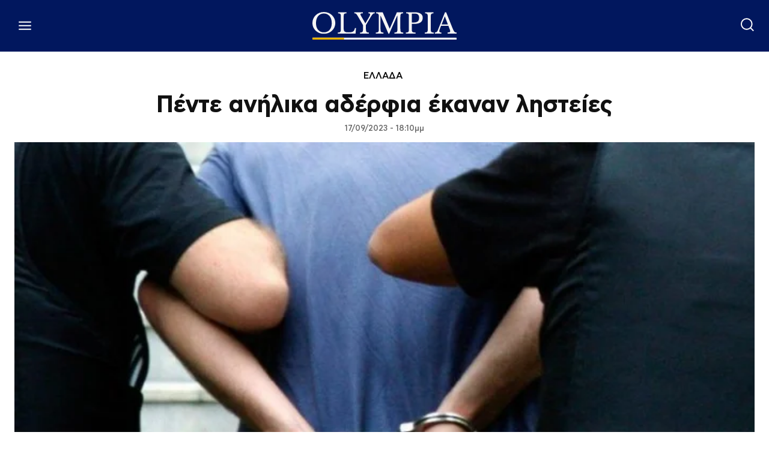

--- FILE ---
content_type: text/html; charset=UTF-8
request_url: https://www.olympia.gr/1561443/ellada/pente-anilika-aderfia-ekanan-listeies/
body_size: 57013
content:
<!doctype html ><html lang="el" prefix="og: https://ogp.me/ns#"><head><title>Πέντε ανήλικα αδέρφια έκαναν ληστείες</title><meta charset="UTF-8" /><meta name="viewport" content="width=device-width, initial-scale=1.0"><link rel="pingback" href="https://www.olympia.gr/xmlrpc.php" /><meta name="publish-date" content="2023-09-17" /><link rel="preload" fetchpriority="high" as="image" href="https://www.olympia.gr/wp-content/uploads/2020/08/nb_heiropedes.jpg" imagesrcset="https://www.olympia.gr/wp-content/uploads/2020/08/nb_heiropedes.jpg 900w, https://www.olympia.gr/wp-content/uploads/2020/08/nb_heiropedes-696x348.jpg 696w" imagesizes="(max-width: 900px) 100vw, 900px"/><link rel="icon" type="image/png" href="https://www.olympia.gr/wp-content/uploads/2020/08/favicon-olympia.png"><meta name="description" content="Φύλλο και φτερό έκαναν πέντε ανήλικα αδέρφια σπίτι στη Χαλκηδόνα αφαιρώντας από το εσωτερικό του κοσμήματα, ηλεκτρονικές συσκευές, χρηματικό ποσό αλλά και"/><meta name="robots" content="follow, index, max-snippet:-1, max-video-preview:-1, max-image-preview:large"/><link rel="canonical" href="https://www.olympia.gr/1561443/ellada/pente-anilika-aderfia-ekanan-listeies/" /><meta property="og:locale" content="el_GR" /><meta property="og:type" content="article" /><meta property="og:title" content="Πέντε ανήλικα αδέρφια έκαναν ληστείες" /><meta property="og:description" content="Φύλλο και φτερό έκαναν πέντε ανήλικα αδέρφια σπίτι στη Χαλκηδόνα αφαιρώντας από το εσωτερικό του κοσμήματα, ηλεκτρονικές συσκευές, χρηματικό ποσό αλλά και" /><meta property="og:url" content="https://www.olympia.gr/1561443/ellada/pente-anilika-aderfia-ekanan-listeies/" /><meta property="og:site_name" content="olympia" /><meta property="article:publisher" content="https://www.facebook.com/olympianspirit" /><meta property="article:tag" content="ΕΓΚΛΗΜΑΤΙΚΟΤΗΤΑ" /><meta property="article:section" content="ΕΛΛΑΔΑ" /><meta property="fb:app_id" content="159463961262605" /><meta property="og:image" content="https://www.olympia.gr/wp-content/uploads/2020/08/nb_heiropedes.jpg" /><meta property="og:image:secure_url" content="https://www.olympia.gr/wp-content/uploads/2020/08/nb_heiropedes.jpg" /><meta property="og:image:width" content="900" /><meta property="og:image:height" content="450" /><meta property="og:image:alt" content="χειροπέδες" /><meta property="og:image:type" content="image/jpeg" /><meta property="article:published_time" content="2023-09-17T18:10:59+03:00" /><meta name="twitter:card" content="summary_large_image" /><meta name="twitter:title" content="Πέντε ανήλικα αδέρφια έκαναν ληστείες" /><meta name="twitter:description" content="Φύλλο και φτερό έκαναν πέντε ανήλικα αδέρφια σπίτι στη Χαλκηδόνα αφαιρώντας από το εσωτερικό του κοσμήματα, ηλεκτρονικές συσκευές, χρηματικό ποσό αλλά και" /><meta name="twitter:site" content="@olympiada" /><meta name="twitter:creator" content="@olympiada" /><meta name="twitter:image" content="https://www.olympia.gr/wp-content/uploads/2020/08/nb_heiropedes.jpg" /><meta name="twitter:label1" content="Written by" /><meta name="twitter:data1" content="kalinda" /><meta name="twitter:label2" content="Time to read" /><meta name="twitter:data2" content="Less than a minute" /> <script type="application/ld+json" class="rank-math-schema">{"@context":"https://schema.org","@graph":[{"@type":"Organization","@id":"https://www.olympia.gr/#organization","name":"olympia.gr","url":"https://www.olympia.gr","sameAs":["https://www.facebook.com/olympianspirit","https://twitter.com/olympiada"],"email":"info@olympia.gr","logo":{"@type":"ImageObject","@id":"https://www.olympia.gr/#logo","url":"https://www.olympia.gr/wp-content/uploads/2020/08/logo-login.png","contentUrl":"https://www.olympia.gr/wp-content/uploads/2020/08/logo-login.png","caption":"olympia","inLanguage":"el","width":"667","height":"173"}},{"@type":"WebSite","@id":"https://www.olympia.gr/#website","url":"https://www.olympia.gr","name":"olympia","publisher":{"@id":"https://www.olympia.gr/#organization"},"inLanguage":"el"},{"@type":"ImageObject","@id":"https://www.olympia.gr/wp-content/uploads/2020/08/nb_heiropedes.jpg","url":"https://www.olympia.gr/wp-content/uploads/2020/08/nb_heiropedes.jpg","width":"900","height":"450","caption":"\u03c7\u03b5\u03b9\u03c1\u03bf\u03c0\u03ad\u03b4\u03b5\u03c2","inLanguage":"el"},{"@type":"WebPage","@id":"https://www.olympia.gr/1561443/ellada/pente-anilika-aderfia-ekanan-listeies/#webpage","url":"https://www.olympia.gr/1561443/ellada/pente-anilika-aderfia-ekanan-listeies/","name":"\u03a0\u03ad\u03bd\u03c4\u03b5 \u03b1\u03bd\u03ae\u03bb\u03b9\u03ba\u03b1 \u03b1\u03b4\u03ad\u03c1\u03c6\u03b9\u03b1 \u03ad\u03ba\u03b1\u03bd\u03b1\u03bd \u03bb\u03b7\u03c3\u03c4\u03b5\u03af\u03b5\u03c2","datePublished":"2023-09-17T18:10:59+03:00","dateModified":"2023-09-17T18:10:59+03:00","isPartOf":{"@id":"https://www.olympia.gr/#website"},"primaryImageOfPage":{"@id":"https://www.olympia.gr/wp-content/uploads/2020/08/nb_heiropedes.jpg"},"inLanguage":"el"},{"@type":"Person","@id":"#","name":"kalinda","url":"#","image":{"@type":"ImageObject","@id":"https://secure.gravatar.com/avatar/aa00fd4774a90f6ef939029b61746b9af069bee4c8a0084f3ab1a2ee86daeb1e?s=96&amp;d=mm&amp;r=g","url":"https://secure.gravatar.com/avatar/aa00fd4774a90f6ef939029b61746b9af069bee4c8a0084f3ab1a2ee86daeb1e?s=96&amp;d=mm&amp;r=g","caption":"kalinda","inLanguage":"el"},"worksFor":{"@id":"https://www.olympia.gr/#organization"}},{"@type":"NewsArticle","headline":"\u03a0\u03ad\u03bd\u03c4\u03b5 \u03b1\u03bd\u03ae\u03bb\u03b9\u03ba\u03b1 \u03b1\u03b4\u03ad\u03c1\u03c6\u03b9\u03b1 \u03ad\u03ba\u03b1\u03bd\u03b1\u03bd \u03bb\u03b7\u03c3\u03c4\u03b5\u03af\u03b5\u03c2","datePublished":"2023-09-17T18:10:59+03:00","dateModified":"2023-09-17T18:10:59+03:00","articleSection":"\u0395\u039b\u039b\u0391\u0394\u0391","author":{"@id":"#","name":"kalinda"},"publisher":{"@id":"https://www.olympia.gr/#organization"},"description":"\u03a6\u03cd\u03bb\u03bb\u03bf \u03ba\u03b1\u03b9 \u03c6\u03c4\u03b5\u03c1\u03cc \u03ad\u03ba\u03b1\u03bd\u03b1\u03bd \u03c0\u03ad\u03bd\u03c4\u03b5 \u03b1\u03bd\u03ae\u03bb\u03b9\u03ba\u03b1 \u03b1\u03b4\u03ad\u03c1\u03c6\u03b9\u03b1 \u03c3\u03c0\u03af\u03c4\u03b9 \u03c3\u03c4\u03b7 \u03a7\u03b1\u03bb\u03ba\u03b7\u03b4\u03cc\u03bd\u03b1 \u03b1\u03c6\u03b1\u03b9\u03c1\u03ce\u03bd\u03c4\u03b1\u03c2 \u03b1\u03c0\u03cc \u03c4\u03bf \u03b5\u03c3\u03c9\u03c4\u03b5\u03c1\u03b9\u03ba\u03cc \u03c4\u03bf\u03c5 \u03ba\u03bf\u03c3\u03bc\u03ae\u03bc\u03b1\u03c4\u03b1, \u03b7\u03bb\u03b5\u03ba\u03c4\u03c1\u03bf\u03bd\u03b9\u03ba\u03ad\u03c2 \u03c3\u03c5\u03c3\u03ba\u03b5\u03c5\u03ad\u03c2, \u03c7\u03c1\u03b7\u03bc\u03b1\u03c4\u03b9\u03ba\u03cc \u03c0\u03bf\u03c3\u03cc \u03b1\u03bb\u03bb\u03ac \u03ba\u03b1\u03b9","name":"\u03a0\u03ad\u03bd\u03c4\u03b5 \u03b1\u03bd\u03ae\u03bb\u03b9\u03ba\u03b1 \u03b1\u03b4\u03ad\u03c1\u03c6\u03b9\u03b1 \u03ad\u03ba\u03b1\u03bd\u03b1\u03bd \u03bb\u03b7\u03c3\u03c4\u03b5\u03af\u03b5\u03c2","@id":"https://www.olympia.gr/1561443/ellada/pente-anilika-aderfia-ekanan-listeies/#richSnippet","isPartOf":{"@id":"https://www.olympia.gr/1561443/ellada/pente-anilika-aderfia-ekanan-listeies/#webpage"},"image":{"@id":"https://www.olympia.gr/wp-content/uploads/2020/08/nb_heiropedes.jpg"},"inLanguage":"el","mainEntityOfPage":{"@id":"https://www.olympia.gr/1561443/ellada/pente-anilika-aderfia-ekanan-listeies/#webpage"}}]}</script> <link rel='dns-prefetch' href='//stats.wp.com' /><link rel="alternate" type="application/rss+xml" title="Ροή RSS &raquo; olympia" href="https://www.olympia.gr/feed/" /><link rel="alternate" type="application/rss+xml" title="Ροή Σχολίων &raquo; olympia" href="https://www.olympia.gr/comments/feed/" /><link rel="alternate" title="oEmbed (JSON)" type="application/json+oembed" href="https://www.olympia.gr/wp-json/oembed/1.0/embed?url=https%3A%2F%2Fwww.olympia.gr%2F1561443%2Fellada%2Fpente-anilika-aderfia-ekanan-listeies%2F" /><link rel="alternate" title="oEmbed (XML)" type="text/xml+oembed" href="https://www.olympia.gr/wp-json/oembed/1.0/embed?url=https%3A%2F%2Fwww.olympia.gr%2F1561443%2Fellada%2Fpente-anilika-aderfia-ekanan-listeies%2F&#038;format=xml" /><style id='wp-img-auto-sizes-contain-inline-css' type='text/css'>img:is([sizes=auto i],[sizes^="auto," i]){contain-intrinsic-size:3000px 1500px}
/*# sourceURL=wp-img-auto-sizes-contain-inline-css */</style><link rel='stylesheet' id='ep_general_styles-css' href='https://www.olympia.gr/wp-content/plugins/elasticpress/dist/css/general-styles.css?ver=66295efe92a630617c00' type='text/css' media='all' /><link rel='stylesheet' id='td-plugin-multi-purpose-css' href='https://www.olympia.gr/wp-content/plugins/td-composer/td-multi-purpose/style.css?ver=9c5a7338c90cbd82cb580e34cffb127f' type='text/css' media='all' /><link rel='stylesheet' id='searchterm-highlighting-css' href='https://www.olympia.gr/wp-content/plugins/elasticpress/dist/css/highlighting-styles.css?ver=252562c4ed9241547293' type='text/css' media='all' /><link rel='stylesheet' id='td-theme-css' href='https://www.olympia.gr/wp-content/themes/Newspaper/style.css?ver=12.7.4' type='text/css' media='all' /><link rel='stylesheet' id='td-theme-child-css' href='https://www.olympia.gr/wp-content/themes/Newspaper-child/style.css?ver=12.7.4c' type='text/css' media='all' /><link rel='stylesheet' id='td-legacy-framework-front-style-css' href='https://www.olympia.gr/wp-content/plugins/td-composer/legacy/Newspaper/assets/css/td_legacy_main.css?ver=9c5a7338c90cbd82cb580e34cffb127f' type='text/css' media='all' /><link rel='stylesheet' id='tdb_style_cloud_templates_front-css' href='https://www.olympia.gr/wp-content/plugins/td-cloud-library/assets/css/tdb_main.css?ver=496e217dc78570a2932146e73f7c4a14' type='text/css' media='all' /> <script type="text/javascript" src="https://www.olympia.gr/wp-includes/js/jquery/jquery.min.js?ver=3.7.1" id="jquery-core-js"></script> <link rel="https://api.w.org/" href="https://www.olympia.gr/wp-json/" /><link rel="alternate" title="JSON" type="application/json" href="https://www.olympia.gr/wp-json/wp/v2/posts/1561443" /><link rel="EditURI" type="application/rsd+xml" title="RSD" href="https://www.olympia.gr/xmlrpc.php?rsd" /><meta name="generator" content="WordPress 6.9" /><link rel='shortlink' href='https://www.olympia.gr/?p=1561443' /><style>.minoandesign-olympia-slider *,
            .minoandesign-olympia-sections * {
                font-family: -apple-system, BlinkMacSystemFont, 'Segoe UI', Roboto, Oxygen, Ubuntu, Cantarell, sans-serif !important;
            }
            
            .minoandesign-olympia-slider .minoandesign-oly-title,
            .minoandesign-olympia-sections .minoandesign-oly-title {
                font-weight: 700 !important;
            }
            
            .minoandesign-olympia-slider {
                position: relative;
                width: 100vw;
                height: 80vh;
                overflow: hidden;
                margin-left: calc(-50vw + 50%);
                background: #000;
            }
            
            .minoandesign-olympia-slider .minoandesign-oly-slides-container {
                position: relative;
                width: 100%;
                height: 100%;
            }
            
            .minoandesign-olympia-slider .minoandesign-oly-slide {
                position: absolute;
                width: 100%;
                height: 100%;
                opacity: 0;
                transition: opacity 0.4s ease-in-out;
                z-index: 1;
            }
            
            .minoandesign-olympia-slider .minoandesign-oly-slide.active {
                opacity: 1;
                z-index: 2;
            }
            
            .minoandesign-olympia-slider .minoandesign-oly-slide-image {
                width: 100%;
                height: 100%;
                object-fit: cover;
                object-position: center;
            }
            
            .minoandesign-olympia-slider .minoandesign-oly-nav {
                position: absolute;
                z-index: 20;
            }
            
            .minoandesign-olympia-slider .minoandesign-oly-arrows {
                position: absolute;
                top: 50%;
                transform: translateY(-50%);
                width: 100%;
                display: flex;
                justify-content: space-between;
                padding: 0 40px;
                pointer-events: none;
            }
            
            .minoandesign-olympia-slider .minoandesign-oly-arrow {
                width: 60px;
                height: 60px;
                background: rgba(255,255,255,0.9);
                display: flex;
                align-items: center;
                justify-content: center;
                cursor: pointer;
                transition: all 0.3s ease;
                pointer-events: all;
                border-radius: 50%;
                box-shadow: 0 4px 20px rgba(0,0,0,0.3);
            }
            
            .minoandesign-olympia-slider .minoandesign-oly-arrow:hover {
                background: white;
                transform: scale(1.1);
            }
            
            .minoandesign-olympia-slider .minoandesign-oly-arrow::after {
                content: '';
                width: 14px;
                height: 14px;
                border-top: 3px solid #333;
                border-right: 3px solid #333;
            }
            
            .minoandesign-olympia-slider .minoandesign-oly-arrow.prev::after {
                transform: rotate(-135deg);
                margin-right: -3px;
            }
            
            .minoandesign-olympia-slider .minoandesign-oly-arrow.next::after {
                transform: rotate(45deg);
                margin-left: -3px;
            }
            
            .minoandesign-olympia-slider .minoandesign-oly-dots {
                position: absolute;
                bottom: 30px;
                left: 50%;
                transform: translateX(-50%);
                display: flex;
                gap: 10px;
                z-index: 20;
            }
            
            .minoandesign-olympia-slider .minoandesign-oly-dot {
                width: 12px;
                height: 12px;
                background: rgba(255,255,255,0.4);
                border-radius: 50%;
                cursor: pointer;
                transition: all 0.3s ease;
            }
            
            .minoandesign-olympia-slider .minoandesign-oly-dot.active {
                background: white;
                transform: scale(1.3);
            }
            
            .minoandesign-olympia-slider .minoandesign-oly-thumbnails {
                position: absolute;
                bottom: 0;
                left: 0;
                right: 0;
                background: rgba(0, 0, 0, 0.9);
                padding: 15px 20px;
                display: flex;
                gap: 15px;
                align-items: center;
                justify-content: center;
                overflow-x: auto;
                overflow-y: hidden;
                z-index: 25;
                height: 120px;
                scrollbar-width: thin;
                scrollbar-color: rgba(255,255,255,0.3) transparent;
                -webkit-overflow-scrolling: touch;
            }
            
            .minoandesign-olympia-slider .minoandesign-oly-thumbnails::-webkit-scrollbar {
                height: 6px;
            }
            
            .minoandesign-olympia-slider .minoandesign-oly-thumbnails::-webkit-scrollbar-thumb {
                background: rgba(255,255,255,0.3);
                border-radius: 3px;
            }
            
            .minoandesign-olympia-slider .minoandesign-oly-thumb-item {
                flex-shrink: 0;
                width: 180px;
                height: 100px;
                cursor: pointer;
                position: relative;
                overflow: hidden;
                border: 2px solid transparent;
                transition: all 0.3s ease;
                opacity: 0.6;
            }
            
            .minoandesign-olympia-slider .minoandesign-oly-thumb-item:hover {
                opacity: 1;
                transform: translateY(-3px);
            }
            
            .minoandesign-olympia-slider .minoandesign-oly-thumb-item.active {
                border-color: white;
                opacity: 1;
                transform: translateY(-3px);
            }
            
            .minoandesign-olympia-slider .minoandesign-oly-thumb-item img {
                width: 100%;
                height: 100%;
                object-fit: cover;
            }
            
            .minoandesign-olympia-slider .minoandesign-oly-thumb-item .minoandesign-oly-thumb-title {
                position: absolute;
                bottom: 0;
                left: 0;
                right: 0;
                background: linear-gradient(to top, rgba(0,0,0,0.95) 0%, rgba(0,0,0,0.8) 40%, rgba(0,0,0,0.6) 70%, transparent 100%);
                color: white;
                padding: 30px 8px 8px 8px;
                font-size: 13px;
                line-height: 1.2;
                font-weight: 600;
                display: flex;
                align-items: flex-end;
            }
            
            .minoandesign-olympia-slider .minoandesign-oly-slide {
                display: flex;
                align-items: flex-end;
                position: relative;
            }
            
            .minoandesign-olympia-slider .minoandesign-oly-slide-content {
                position: absolute;
                bottom: 140px;
                left: 50%;
                transform: translateX(-50%);
                max-width: 800px;
                z-index: 10;
                text-align: center;
                width: 90%;
            }
            
            .minoandesign-olympia-slider .minoandesign-oly-slide::before {
                content: '';
                position: absolute;
                top: 0;
                left: 0;
                right: 0;
                bottom: 0;
                background: linear-gradient(to bottom, rgba(0,0,0,0.1) 0%, rgba(0,0,0,0.7) 70%);
                z-index: 1;
            }
            
            
            .minoandesign-olympia-slider .minoandesign-oly-title {
                font-size: 44px;
                font-family: 'CFAstyStd-Bold', -apple-system, BlinkMacSystemFont, 'Segoe UI', Roboto, sans-serif;
                font-weight: 400;
                line-height: 1.2;
                margin-bottom: 20px;
                color: white;
                text-shadow: 0 2px 4px rgba(0,0,0,0.5);
            }
            
            .minoandesign-olympia-slider .minoandesign-oly-title a {
                color: white;
                text-decoration: none;
            }
            
            .minoandesign-olympia-slider .minoandesign-oly-excerpt {
                font-size: 16px;
                line-height: 1.5;
                margin-bottom: 25px;
                color: rgba(255,255,255,0.9);
                max-width: 600px;
                margin-left: auto;
                margin-right: auto;
            }
            
            .minoandesign-olympia-slider .minoandesign-oly-link {
                display: inline-flex;
                align-items: center;
                gap: 8px;
                background: transparent;
                color: white;
                padding: 0;
                text-decoration: none;
                font-weight: 600;
                font-size: 14px;
                text-transform: uppercase;
                letter-spacing: 1.5px;
                transition: all 0.3s ease;
                border: none;
                position: relative;
            }
            
            .minoandesign-olympia-slider .minoandesign-oly-link::after {
                content: '→';
                font-size: 20px;
                transition: transform 0.3s ease;
            }
            
            .minoandesign-olympia-slider .minoandesign-oly-link:hover {
                color: #EDB500;
            }
            
            .minoandesign-olympia-slider .minoandesign-oly-link:hover::after {
                transform: translateX(5px);
            }
            
            .minoandesign-olympia-popular {
                width: 100%;
                margin: 60px 0;
                padding: 0;
                font-family: -apple-system, BlinkMacSystemFont, 'Segoe UI', Roboto, sans-serif;
            }
            
            .minoandesign-olympia-popular-header {
                display: flex;
                align-items: center;
                justify-content: flex-start;
                margin-bottom: 30px;
                padding: 0 0 10px 0;
                border-bottom: 2px solid #01175E;
                position: relative;
            }
            
            .minoandesign-olympia-popular-title {
                font-size: 40px;
                font-family: 'CFAstyStd-Medium', -apple-system, BlinkMacSystemFont, 'Segoe UI', Roboto, sans-serif;
                font-weight: 700;
                text-transform: uppercase;
                letter-spacing: -0.5px;
                margin: 0;
                color: #01175E;
                position: relative;
                padding-left: 15px;
            }
            
            .minoandesign-olympia-popular-title::before {
                content: '';
                position: absolute;
                left: 0;
                top: 50%;
                transform: translateY(-50%);
                width: 4px;
                height: 24px;
                background: #EDB500;
            }
            
            .minoandesign-olympia-popular-grid {
                display: grid;
                grid-template-columns: repeat(3, 1fr);
                gap: 2px;
                background: #333;
                padding: 2px;
            }
            
            .minoandesign-olympia-popular-item {
                position: relative;
                overflow: hidden;
                height: 300px;
                cursor: pointer;
                transition: all 0.3s ease;
            }
            
            .minoandesign-olympia-popular-item:first-child {
                grid-column: span 2;
                grid-row: span 2;
                height: 100%;
            }
            
            .minoandesign-olympia-popular-item:hover {
                transform: scale(1.02);
                z-index: 10;
                box-shadow: 0 10px 30px rgba(0,0,0,0.5);
            }
            
            .minoandesign-olympia-popular-rank {
                position: absolute;
                top: 15px;
                left: 15px;
                background: #EDB500;
                color: #01175E;
                width: 45px;
                height: 45px;
                display: flex;
                align-items: center;
                justify-content: center;
                font-weight: 900;
                font-size: 20px;
                z-index: 20;
                border-radius: 50%;
                box-shadow: 0 4px 15px rgba(0,0,0,0.3);
            }
            
            .minoandesign-olympia-popular-image {
                width: 100%;
                height: 100%;
                position: absolute;
                top: 0;
                left: 0;
            }
            
            .minoandesign-olympia-popular-image a {
                display: block;
                width: 100%;
                height: 100%;
                position: relative;
                z-index: 5;
            }
            
            .minoandesign-olympia-popular-image::before {
                content: '';
                position: absolute;
                top: 0;
                left: 0;
                right: 0;
                bottom: 0;
                background: linear-gradient(to bottom, transparent 30%, rgba(0,0,0,0.9) 100%);
                z-index: 1;
            }
            
            .minoandesign-olympia-popular-image img {
                width: 100%;
                height: 100%;
                object-fit: cover;
                transition: transform 0.5s ease;
            }
            
            .minoandesign-olympia-popular-item:hover .minoandesign-olympia-popular-image img {
                transform: scale(1.1);
            }
            
            .minoandesign-olympia-popular-content {
                position: absolute;
                bottom: 0;
                left: 0;
                right: 0;
                padding: 25px;
                z-index: 10;
                background: linear-gradient(to top, rgba(1,23,94,0.95) 0%, rgba(1,23,94,0.7) 50%, transparent 100%);
                pointer-events: none;
            }
            
            .minoandesign-olympia-popular-content * {
                pointer-events: auto;
            }
            
            .minoandesign-olympia-popular-post-title {
                font-size: 22px;
                font-family: 'CFAstyStd-Bold', -apple-system, BlinkMacSystemFont, 'Segoe UI', Roboto, sans-serif;
                font-weight: 400;
                line-height: 1.2;
                margin: 0;
            }
            
            .minoandesign-olympia-popular-item:first-child .minoandesign-olympia-popular-post-title {
                font-size: 32px;
            }
            
            .minoandesign-olympia-popular-post-title a {
                color: white;
                text-decoration: none;
                text-shadow: 2px 2px 4px rgba(0,0,0,0.8);
            }
            
            .minoandesign-olympia-popular-post-title a:hover {
                color: #FFFFFF;
            }
            
            
            .minoandesign-olympia-popular-item:first-child .minoandesign-olympia-popular-rank {
                width: 60px;
                height: 60px;
                font-size: 26px;
            }
            
            .minoandesign-olympia-latest {
                width: 100%;
                margin: 60px 0;
                padding: 0;
                font-family: -apple-system, BlinkMacSystemFont, 'Segoe UI', Roboto, sans-serif;
            }
            
            .minoandesign-olympia-latest-header {
                border-bottom: 3px solid #01175E;
                padding-bottom: 15px;
                margin-bottom: 10px;
                position: relative;
            }
            
            .minoandesign-olympia-latest-title {
                font-size: 42px;
                font-family: 'CFAstyStd-Medium', -apple-system, BlinkMacSystemFont, 'Segoe UI', Roboto, sans-serif;
                font-weight: 700;
                text-transform: uppercase;
                letter-spacing: -1px;
                color: #01175E;
                margin: 0;
                position: relative;
                padding-left: 20px;
            }
            
            .minoandesign-olympia-latest-title::before {
                content: '';
                position: absolute;
                left: 0;
                top: 50%;
                transform: translateY(-50%);
                width: 5px;
                height: 35px;
                background: #EDB500;
            }
            
            .minoandesign-olympia-latest-grid {
                display: flex;
                flex-direction: column;
                gap: 0;
            }
            
            .minoandesign-olympia-latest-item {
                background: white;
                position: relative;
                overflow: hidden;
                transition: all 0.3s ease;
                cursor: pointer;
                display: flex;
                align-items: center;
                gap: 30px;
                padding: 30px 0;
                border-bottom: 1px solid #e0e0e0;
            }
            
            .minoandesign-olympia-latest-item:first-child {
                padding-top: 0;
            }
            
            .minoandesign-olympia-latest-item:hover {
                background: #f8f8f8;
                padding-left: 10px;
            }
            
            .minoandesign-olympia-latest-image {
                width: 300px;
                height: 200px;
                overflow: hidden;
                position: relative;
                flex-shrink: 0;
            }
            
            .minoandesign-olympia-latest-image img {
                width: 100%;
                height: 100%;
                object-fit: cover;
                transition: transform 0.3s ease;
            }
            
            .minoandesign-olympia-latest-item:hover .minoandesign-olympia-latest-image img {
                transform: scale(1.05);
            }
            
            .minoandesign-olympia-latest-content {
                flex: 1;
                padding-right: 20px;
            }
            
            .minoandesign-olympia-latest-date {
                font-size: 12px;
                color: #666;
                text-transform: uppercase;
                letter-spacing: 0.5px;
                margin-bottom: 10px;
                display: flex;
                align-items: center;
                gap: 10px;
            }
            
            .minoandesign-olympia-latest-date::after {
                content: '';
                flex: 1;
                height: 1px;
                background: #e0e0e0;
                max-width: 100px;
            }
            
            .minoandesign-olympia-latest-post-title {
                font-size: 28px;
                font-family: 'CFAstyStd-Bold', -apple-system, BlinkMacSystemFont, 'Segoe UI', Roboto, sans-serif;
                font-weight: 400;
                line-height: 1.2;
                margin: 0 0 15px 0;
            }
            
            .minoandesign-olympia-latest-post-title a {
                color: #01175E;
                text-decoration: none;
                transition: color 0.2s ease;
            }
            
            .minoandesign-olympia-latest-post-title a:hover {
                color: #000000;
            }
            
            .minoandesign-olympia-latest-excerpt {
                font-size: 16px;
                line-height: 1.6;
                color: #444;
                margin: 0;
            }
            
            .minoandesign-olympia-latest-item:nth-child(1),
            .minoandesign-olympia-latest-item:nth-child(2),
            .minoandesign-olympia-latest-item:nth-child(3) {
                padding: 40px 0;
            }
            
            .minoandesign-olympia-latest-item:nth-child(1) .minoandesign-olympia-latest-post-title,
            .minoandesign-olympia-latest-item:nth-child(2) .minoandesign-olympia-latest-post-title,
            .minoandesign-olympia-latest-item:nth-child(3) .minoandesign-olympia-latest-post-title {
                font-size: 32px;
            }
            
            .minoandesign-olympia-latest-item:nth-child(1) .minoandesign-olympia-latest-image,
            .minoandesign-olympia-latest-item:nth-child(2) .minoandesign-olympia-latest-image,
            .minoandesign-olympia-latest-item:nth-child(3) .minoandesign-olympia-latest-image {
                width: 400px;
                height: 250px;
            }
            
            .minoandesign-olympia-latest-load-more {
                text-align: center;
                padding: 40px 0;
            }
            
            .minoandesign-olympia-load-more-btn {
                display: inline-flex;
                align-items: center;
                gap: 10px;
                background: #01175E;
                color: white;
                padding: 15px 40px;
                border: none;
                font-size: 16px;
                font-weight: 700;
                text-transform: uppercase;
                letter-spacing: 1px;
                cursor: pointer;
                transition: all 0.3s ease;
                position: relative;
                overflow: hidden;
            }
            
            .minoandesign-olympia-load-more-btn::before {
                content: '';
                position: absolute;
                top: 0;
                left: -100%;
                width: 100%;
                height: 100%;
                background: #EDB500;
                transition: left 0.3s ease;
                z-index: 0;
            }
            
            .minoandesign-olympia-load-more-btn:hover::before {
                left: 0;
            }
            
            .minoandesign-olympia-load-more-btn:hover {
                color: #01175E;
            }
            
            .minoandesign-olympia-load-more-btn span {
                position: relative;
                z-index: 1;
            }
            
            .minoandesign-olympia-load-more-btn.loading {
                opacity: 0.7;
                cursor: not-allowed;
            }
            
            .minoandesign-olympia-load-more-btn.loading::after {
                content: '';
                position: absolute;
                width: 20px;
                height: 20px;
                border: 3px solid white;
                border-top-color: transparent;
                border-radius: 50%;
                animation: spin 1s linear infinite;
                right: 20px;
                top: 50%;
                transform: translateY(-50%);
            }
            
            @keyframes spin {
                to { transform: translateY(-50%) rotate(360deg); }
            }
            
            .minoandesign-olympia-today {
                width: 100%;
                font-family: -apple-system, BlinkMacSystemFont, 'Segoe UI', Roboto, sans-serif;
            }
            
            .minoandesign-olympia-today-header {
                display: flex;
                align-items: center;
                justify-content: flex-start;
                margin-bottom: 20px;
                padding: 0 0 10px 0;
                border-bottom: 2px solid #01175E;
                position: relative;
            }
            
            .minoandesign-olympia-today-title {
                font-size: 24px;
                font-family: 'CFAstyStd-Medium', -apple-system, BlinkMacSystemFont, 'Segoe UI', Roboto, sans-serif;
                font-weight: 700;
                text-transform: uppercase;
                letter-spacing: -0.5px;
                color: #01175E;
                margin: 0;
                padding-left: 15px;
                position: relative;
            }
            
            .minoandesign-olympia-today-title::before {
                content: '';
                position: absolute;
                left: 0;
                top: 50%;
                transform: translateY(-50%);
                width: 4px;
                height: 24px;
                background: #EDB500;
            }
            
            .minoandesign-olympia-today-grid {
                display: flex;
                flex-direction: column;
                gap: 15px;
            }
            
            .minoandesign-olympia-today-item {
                position: relative;
                overflow: hidden;
                height: 240px;
                cursor: pointer;
                transition: all 0.3s ease;
            }
            
            .minoandesign-olympia-today-item:hover {
                transform: scale(1.02);
                z-index: 10;
                box-shadow: 0 10px 30px rgba(0,0,0,0.5);
            }
            
            .minoandesign-olympia-today-rank {
                position: absolute;
                top: 10px;
                left: 10px;
                background: #EDB500;
                color: #01175E;
                width: 35px;
                height: 35px;
                display: flex;
                align-items: center;
                justify-content: center;
                font-weight: 900;
                font-size: 16px;
                z-index: 20;
                border-radius: 50%;
                box-shadow: 0 4px 15px rgba(0,0,0,0.3);
            }
            
            .minoandesign-olympia-today-image {
                width: 100%;
                height: 100%;
                position: absolute;
                top: 0;
                left: 0;
            }
            
            .minoandesign-olympia-today-image::before {
                content: '';
                position: absolute;
                top: 0;
                left: 0;
                right: 0;
                bottom: 0;
                background: linear-gradient(to bottom, transparent 0%, rgba(0,0,0,0.8) 100%);
                z-index: 1;
            }
            
            .minoandesign-olympia-today-image img {
                width: 100%;
                height: 100%;
                object-fit: cover;
            }
            
            .minoandesign-olympia-today-content {
                position: absolute;
                bottom: 0;
                left: 0;
                right: 0;
                padding: 20px;
                z-index: 10;
            }
            
            .minoandesign-olympia-today-post-title {
                font-size: 18px;
                font-family: 'CFAstyStd-Bold', -apple-system, BlinkMacSystemFont, 'Segoe UI', Roboto, sans-serif;
                font-weight: 400;
                line-height: 1.2;
                margin: 0 0 8px 0;
                color: white;
                text-shadow: 0 2px 4px rgba(0,0,0,0.8);
                display: -webkit-box;
                -webkit-line-clamp: 4;
                -webkit-box-orient: vertical;
                overflow: hidden;
                text-overflow: ellipsis;
            }
            
            .minoandesign-olympia-today-post-title a {
                color: white;
                text-decoration: none;
            }
            
            .minoandesign-olympia-today-time {
                font-size: 11px;
                color: rgba(255,255,255,0.8);
                text-transform: uppercase;
                letter-spacing: 0.5px;
            }
            
            .minoandesign-olympia-today-link {
                display: block;
                width: 100%;
                height: 100%;
                text-decoration: none;
                position: relative;
            }
            
            @media (max-width: 1024px) {
                .minoandesign-olympia-slider .minoandesign-oly-title {
                    font-size: 36px;
                    line-height: 1.2;
                }
                
                .minoandesign-olympia-slider .minoandesign-oly-excerpt {
                    font-size: 15px;
                    max-width: 500px;
                }
                
                .slider-side-content .minoandesign-oly-slide {
                    grid-template-columns: 1fr;
                }
                
                .slider-side-content .minoandesign-oly-slide-content {
                    grid-column: 1;
                    margin: 20px;
                    padding: 40px;
                }
                
                .minoandesign-olympia-slider .minoandesign-oly-thumbnails {
                    height: 100px;
                    padding: 10px 15px;
                }
                
                .minoandesign-olympia-slider .minoandesign-oly-thumb-item {
                    width: 140px;
                    height: 80px;
                }
                
                .minoandesign-olympia-popular-grid {
                    grid-template-columns: repeat(2, 1fr);
                }
                
                .minoandesign-olympia-popular-item:first-child {
                    grid-column: span 2;
                }
                
                .minoandesign-olympia-popular-title {
                    font-size: 22px;
                }
                
                .minoandesign-olympia-popular-item {
                    height: 250px;
                }
                
                .minoandesign-olympia-popular-item:first-child {
                    height: 350px;
                }
                
                .minoandesign-olympia-popular-post-title {
                    font-size: 18px;
                }
                
                .minoandesign-olympia-popular-item:first-child .minoandesign-olympia-popular-post-title {
                    font-size: 26px;
                }
                
                .minoandesign-olympia-latest-item {
                    gap: 20px;
                }
                
                .minoandesign-olympia-latest-image {
                    width: 250px;
                    height: 170px;
                }
                
                .minoandesign-olympia-latest-item:nth-child(1) .minoandesign-olympia-latest-image,
                .minoandesign-olympia-latest-item:nth-child(2) .minoandesign-olympia-latest-image,
                .minoandesign-olympia-latest-item:nth-child(3) .minoandesign-olympia-latest-image {
                    width: 300px;
                    height: 200px;
                }
                
                .minoandesign-olympia-latest-post-title {
                    font-size: 24px;
                }
                
                .minoandesign-olympia-latest-item:nth-child(1) .minoandesign-olympia-latest-post-title,
                .minoandesign-olympia-latest-item:nth-child(2) .minoandesign-olympia-latest-post-title,
                .minoandesign-olympia-latest-item:nth-child(3) .minoandesign-olympia-latest-post-title {
                    font-size: 28px;
                }
            }
            
            @media (max-width: 768px) {
                .minoandesign-olympia-slider {
                    height: 75vh;
                }
                
                .minoandesign-olympia-slider .minoandesign-oly-title {
                    font-size: 28px;
                    line-height: 1.2;
                }
                
                .minoandesign-olympia-slider .minoandesign-oly-excerpt {
                    display: none;
                }
                
                .minoandesign-olympia-slider .minoandesign-oly-arrows {
                    display: none;
                }
                
                .slider-minimalist .minoandesign-oly-slide-content {
                    left: 40px;
                    bottom: 40px;
                }
                
                .minoandesign-sections-list .minoandesign-oly-article {
                    flex-direction: column;
                }
                
                .minoandesign-sections-list .minoandesign-oly-article-image {
                    width: 100%;
                    height: 200px;
                }
                
                .minoandesign-sections-featured .minoandesign-olympia-section-content {
                    grid-template-columns: 1fr;
                }
                
                .minoandesign-sections-featured .minoandesign-oly-featured {
                    height: 400px;
                }
                
                .minoandesign-sections-masonry .minoandesign-olympia-section-content {
                    column-count: 1;
                }
                
                .minoandesign-olympia-slider .minoandesign-oly-thumbnails {
                    height: 100px;
                    padding: 10px;
                    padding-left: 10px !important;
                    gap: 10px;
                    justify-content: flex-start !important;
                    -webkit-overflow-scrolling: touch;
                    scroll-behavior: smooth;
                }
                
                .minoandesign-olympia-slider .minoandesign-oly-thumb-item {
                    width: 140px;
                    height: 80px;
                }
                
                .minoandesign-olympia-slider .minoandesign-oly-thumb-item .minoandesign-oly-thumb-title {
                    font-size: 11px;
                    padding: 6px;
                    line-height: 1.2;
                }
                
                .minoandesign-olympia-slider .minoandesign-oly-slide-content {
                    bottom: 110px;
                    padding: 20px;
                    left: 50%;
                    transform: translateX(-50%);
                    width: 95%;
                    max-height: calc(100vh - 260px);
                    overflow-y: auto;
                }
                
                
                .minoandesign-olympia-slider .minoandesign-oly-link {
                    font-size: 12px;
                    letter-spacing: 1px;
                }
                
                .minoandesign-olympia-slider .minoandesign-oly-link::after {
                    font-size: 16px;
                }
                
                .minoandesign-olympia-popular-grid {
                    grid-template-columns: 1fr;
                    gap: 20px;
                    background: transparent;
                    padding: 0;
                }
                
                .minoandesign-olympia-popular-item:first-child {
                    grid-column: span 1;
                    grid-row: span 1;
                }
                
                .minoandesign-olympia-popular-item {
                    height: 220px;
                }
                
                .minoandesign-olympia-popular-item:first-child {
                    height: 300px;
                }
                
                .minoandesign-olympia-popular-post-title {
                    font-size: 16px;
                }
                
                .minoandesign-olympia-popular-item:first-child .minoandesign-olympia-popular-post-title {
                    font-size: 22px;
                }
                
                .minoandesign-olympia-popular-title {
                    font-size: 30px;
                }
                
                .minoandesign-olympia-popular-content {
                    padding: 15px;
                }
                
                .minoandesign-olympia-popular-rank {
                    width: 35px;
                    height: 35px;
                    font-size: 16px;
                    top: 10px;
                    left: 10px;
                }
                
                .minoandesign-olympia-popular-item:first-child .minoandesign-olympia-popular-rank {
                    width: 45px;
                    height: 45px;
                    font-size: 20px;
                }
                
                .minoandesign-olympia-latest {
                    padding: 0;
                }
                
                .minoandesign-olympia-latest-title {
                    font-size: 30px;
                    padding-left: 15px;
                }
                
                .minoandesign-olympia-latest-title::before {
                    width: 4px;
                    height: 25px;
                }
                
                .minoandesign-olympia-latest-item {
                    flex-direction: column;
                    align-items: flex-start;
                    gap: 15px;
                    padding: 20px 0;
                }
                
                .minoandesign-olympia-latest-image {
                    width: 100%;
                    height: 200px;
                }
                
                .minoandesign-olympia-latest-item:nth-child(1) .minoandesign-olympia-latest-image,
                .minoandesign-olympia-latest-item:nth-child(2) .minoandesign-olympia-latest-image,
                .minoandesign-olympia-latest-item:nth-child(3) .minoandesign-olympia-latest-image {
                    width: 100%;
                    height: 250px;
                }
                
                .minoandesign-olympia-latest-content {
                    padding-right: 0;
                }
                
                .minoandesign-olympia-latest-post-title {
                    font-size: 20px;
                }
                
                .minoandesign-olympia-latest-item:nth-child(1) .minoandesign-olympia-latest-post-title,
                .minoandesign-olympia-latest-item:nth-child(2) .minoandesign-olympia-latest-post-title,
                .minoandesign-olympia-latest-item:nth-child(3) .minoandesign-olympia-latest-post-title {
                    font-size: 24px;
                }
                
                .minoandesign-olympia-latest-excerpt {
                    font-size: 14px;
                }
                
                .minoandesign-olympia-latest-item:hover {
                    padding-left: 0;
                    background: #f8f8f8;
                }
            }</style><style>img#wpstats{display:none}</style><style>/* Hide any admin bar item linking to td_licence_panel */
        #wpadminbar a[href*="td_licence_panel"],
        #wpadminbar li:has(a[href*="td_licence_panel"]),
        #wp-admin-bar-td_licence_admin_bar,
        .td-mobile-title,
        li#wp-admin-bar-td_licence_admin_bar,
        /* Hide the specific "License inactive" text */
        #wpadminbar a[title*="License inactive"],
        #wpadminbar li:has(a[title*="License inactive"]) {
            display: none !important;
            visibility: hidden !important;
        }</style> <script>window.tdb_global_vars = {"wpRestUrl":"https:\/\/www.olympia.gr\/wp-json\/","permalinkStructure":"\/%post_id%\/%category%\/%postname%\/"};
        window.tdb_p_autoload_vars = {"isAjax":false,"isAdminBarShowing":false,"autoloadStatus":"off","origPostEditUrl":null};</script> <style id="tdb-global-fonts">:root{--global-font-1:CFAstyStd-Bold;}</style> <script type="text/javascript" id="td-generated-header-js">var tdBlocksArray = []; //here we store all the items for the current page

	    // td_block class - each ajax block uses a object of this class for requests
	    function tdBlock() {
		    this.id = '';
		    this.block_type = 1; //block type id (1-234 etc)
		    this.atts = '';
		    this.td_column_number = '';
		    this.td_current_page = 1; //
		    this.post_count = 0; //from wp
		    this.found_posts = 0; //from wp
		    this.max_num_pages = 0; //from wp
		    this.td_filter_value = ''; //current live filter value
		    this.is_ajax_running = false;
		    this.td_user_action = ''; // load more or infinite loader (used by the animation)
		    this.header_color = '';
		    this.ajax_pagination_infinite_stop = ''; //show load more at page x
	    }

        // td_js_generator - mini detector
        ( function () {
            var htmlTag = document.getElementsByTagName("html")[0];

	        if ( navigator.userAgent.indexOf("MSIE 10.0") > -1 ) {
                htmlTag.className += ' ie10';
            }

            if ( !!navigator.userAgent.match(/Trident.*rv\:11\./) ) {
                htmlTag.className += ' ie11';
            }

	        if ( navigator.userAgent.indexOf("Edge") > -1 ) {
                htmlTag.className += ' ieEdge';
            }

            if ( /(iPad|iPhone|iPod)/g.test(navigator.userAgent) ) {
                htmlTag.className += ' td-md-is-ios';
            }

            var user_agent = navigator.userAgent.toLowerCase();
            if ( user_agent.indexOf("android") > -1 ) {
                htmlTag.className += ' td-md-is-android';
            }

            if ( -1 !== navigator.userAgent.indexOf('Mac OS X')  ) {
                htmlTag.className += ' td-md-is-os-x';
            }

            if ( /chrom(e|ium)/.test(navigator.userAgent.toLowerCase()) ) {
               htmlTag.className += ' td-md-is-chrome';
            }

            if ( -1 !== navigator.userAgent.indexOf('Firefox') ) {
                htmlTag.className += ' td-md-is-firefox';
            }

            if ( -1 !== navigator.userAgent.indexOf('Safari') && -1 === navigator.userAgent.indexOf('Chrome') ) {
                htmlTag.className += ' td-md-is-safari';
            }

            if( -1 !== navigator.userAgent.indexOf('IEMobile') ){
                htmlTag.className += ' td-md-is-iemobile';
            }

        })();

        var tdLocalCache = {};

        ( function () {
            "use strict";

            tdLocalCache = {
                data: {},
                remove: function (resource_id) {
                    delete tdLocalCache.data[resource_id];
                },
                exist: function (resource_id) {
                    return tdLocalCache.data.hasOwnProperty(resource_id) && tdLocalCache.data[resource_id] !== null;
                },
                get: function (resource_id) {
                    return tdLocalCache.data[resource_id];
                },
                set: function (resource_id, cachedData) {
                    tdLocalCache.remove(resource_id);
                    tdLocalCache.data[resource_id] = cachedData;
                }
            };
        })();

    
    
var td_viewport_interval_list=[{"limitBottom":767,"sidebarWidth":228},{"limitBottom":1018,"sidebarWidth":300},{"limitBottom":1140,"sidebarWidth":324}];
var tdc_is_installed="yes";
var tdc_domain_active=false;
var td_ajax_url="https:\/\/www.olympia.gr\/wp-admin\/admin-ajax.php?td_theme_name=Newspaper&v=12.7.4";
var td_get_template_directory_uri="https:\/\/www.olympia.gr\/wp-content\/plugins\/td-composer\/legacy\/common";
var tds_snap_menu="";
var tds_logo_on_sticky="";
var tds_header_style="";
var td_please_wait="\u03a0\u03b1\u03c1\u03b1\u03ba\u03b1\u03bb\u03bf\u03cd\u03bc\u03b5 \u03c0\u03b5\u03c1\u03b9\u03bc\u03ad\u03bd\u03b5\u03c4\u03b5...";
var td_email_user_pass_incorrect="\u03a7\u03c1\u03ae\u03c3\u03c4\u03b7\u03c2 \u03ae \u03ba\u03c9\u03b4\u03b9\u03ba\u03cc\u03c2 \u03bb\u03b1\u03bd\u03b8\u03b1\u03c3\u03bc\u03ad\u03bd\u03bf\u03c2!";
var td_email_user_incorrect="Email \u03ae \u03cc\u03bd\u03bf\u03bc\u03b1 \u03c7\u03c1\u03ae\u03c3\u03c4\u03b7 \u03bb\u03b1\u03bd\u03b8\u03b1\u03c3\u03bc\u03ad\u03bd\u03bf!";
var td_email_incorrect="Email \u03bb\u03b1\u03bd\u03b8\u03b1\u03c3\u03bc\u03ad\u03bd\u03bf!";
var td_user_incorrect="Username incorrect!";
var td_email_user_empty="Email or username empty!";
var td_pass_empty="Pass empty!";
var td_pass_pattern_incorrect="Invalid Pass Pattern!";
var td_retype_pass_incorrect="Retyped Pass incorrect!";
var tds_more_articles_on_post_enable="";
var tds_more_articles_on_post_time_to_wait="";
var tds_more_articles_on_post_pages_distance_from_top=0;
var tds_captcha="";
var tds_theme_color_site_wide="#053772";
var tds_smart_sidebar="enabled";
var tdThemeName="Newspaper";
var tdThemeNameWl="Newspaper";
var td_magnific_popup_translation_tPrev="\u03a0\u03c1\u03bf\u03b7\u03b3\u03bf\u03cd\u03bc\u03b5\u03bd\u03bf (\u039a\u03bf\u03c5\u03bc\u03c0\u03af \u03b1\u03c1\u03b9\u03c3\u03c4\u03b5\u03c1\u03bf\u03cd \u03b2\u03ad\u03bb\u03bf\u03c5\u03c2)";
var td_magnific_popup_translation_tNext="\u0395\u03c0\u03cc\u03bc\u03b5\u03bd\u03bf (\u039a\u03bf\u03c5\u03bc\u03c0\u03af \u03b4\u03b5\u03be\u03b9\u03bf\u03cd \u03b2\u03ad\u03bb\u03bf\u03c5\u03c2)";
var td_magnific_popup_translation_tCounter="%curr% \u03b1\u03c0\u03cc %total%";
var td_magnific_popup_translation_ajax_tError="\u03a4\u03bf \u03c0\u03b5\u03c1\u03b9\u03b5\u03c7\u03cc\u03bc\u03b5\u03bd\u03bf \u03b1\u03c0\u03cc %url% \u03b4\u03b5\u03bd \u03ae\u03c4\u03b1\u03bd \u03b4\u03c5\u03bd\u03b1\u03c4\u03cc \u03bd\u03b1 \u03c6\u03bf\u03c1\u03c4\u03c9\u03b8\u03b5\u03af.";
var td_magnific_popup_translation_image_tError="\u0397 \u03b5\u03b9\u03ba\u03cc\u03bd\u03b1 #%curr% \u03b4\u03b5\u03bd \u03ae\u03c4\u03b1\u03bd \u03b4\u03c5\u03bd\u03b1\u03c4\u03cc \u03bd\u03b1 \u03c6\u03bf\u03c1\u03c4\u03c9\u03b8\u03b5\u03af.";
var tdBlockNonce="6eb35be718";
var tdMobileMenu="enabled";
var tdMobileSearch="enabled";
var tdDateNamesI18n={"month_names":["\u0399\u03b1\u03bd\u03bf\u03c5\u03ac\u03c1\u03b9\u03bf\u03c2","\u03a6\u03b5\u03b2\u03c1\u03bf\u03c5\u03ac\u03c1\u03b9\u03bf\u03c2","\u039c\u03ac\u03c1\u03c4\u03b9\u03bf\u03c2","\u0391\u03c0\u03c1\u03af\u03bb\u03b9\u03bf\u03c2","\u039c\u03ac\u03b9\u03bf\u03c2","\u0399\u03bf\u03cd\u03bd\u03b9\u03bf\u03c2","\u0399\u03bf\u03cd\u03bb\u03b9\u03bf\u03c2","\u0391\u03cd\u03b3\u03bf\u03c5\u03c3\u03c4\u03bf\u03c2","\u03a3\u03b5\u03c0\u03c4\u03ad\u03bc\u03b2\u03c1\u03b9\u03bf\u03c2","\u039f\u03ba\u03c4\u03ce\u03b2\u03c1\u03b9\u03bf\u03c2","\u039d\u03bf\u03ad\u03bc\u03b2\u03c1\u03b9\u03bf\u03c2","\u0394\u03b5\u03ba\u03ad\u03bc\u03b2\u03c1\u03b9\u03bf\u03c2"],"month_names_short":["\u0399\u03b1\u03bd","\u03a6\u03b5\u03b2","\u039c\u03b1\u03c1","\u0391\u03c0\u03c1","\u039c\u03ac\u03b9","\u0399\u03bf\u03cd\u03bd","\u0399\u03bf\u03cd\u03bb","\u0391\u03c5\u03b3","\u03a3\u03b5\u03c0","\u039f\u03ba\u03c4","\u039d\u03bf\u03ad","\u0394\u03b5\u03ba"],"day_names":["\u039a\u03c5\u03c1\u03b9\u03b1\u03ba\u03ae","\u0394\u03b5\u03c5\u03c4\u03ad\u03c1\u03b1","\u03a4\u03c1\u03af\u03c4\u03b7","\u03a4\u03b5\u03c4\u03ac\u03c1\u03c4\u03b7","\u03a0\u03ad\u03bc\u03c0\u03c4\u03b7","\u03a0\u03b1\u03c1\u03b1\u03c3\u03ba\u03b5\u03c5\u03ae","\u03a3\u03ac\u03b2\u03b2\u03b1\u03c4\u03bf"],"day_names_short":["\u039a\u03c5","\u0394\u03b5","\u03a4\u03c1","\u03a4\u03b5","\u03a0\u03b5","\u03a0\u03b1","\u03a3\u03b1"]};
var tdb_modal_confirm="\u03b1\u03c0\u03bf\u03b8\u03b7\u03ba\u03b5\u03cd\u03c3\u03b5\u03c4\u03b5";
var tdb_modal_cancel="\u039c\u03b1\u03c4\u03b1\u03af\u03c9\u03c3\u03b7";
var tdb_modal_confirm_alt="\u039d\u03b1\u03af";
var tdb_modal_cancel_alt="\u03cc\u03c7\u03b9";
var td_deploy_mode="deploy";
var td_ad_background_click_link="";
var td_ad_background_click_target="";</script>  <script src="https://www.olympia.gr/wp-content/plugins/AP-DFP-Plugin/assets/js/mobile-detect.js"></script> <script>var md = new MobileDetect(window.navigator.userAgent);</script> <link rel="dns-prefetch" href="//platform-api.sharethis.com"><link rel="dns-prefetch" href="//www.google-analytics.com/"><link rel="dns-prefetch" href="//www.googletagservices.com/"><link rel="dns-prefetch" href="//partner.googleadservices.com/"><link rel="dns-prefetch" href="//securepubads.g.doubleclick.net/"><link rel="dns-prefetch" href="//pagead2.googlesyndication.com"> <script data-cfasync="false" async="async" src="//securepubads.g.doubleclick.net/tag/js/gpt.js"></script> <script>var googletag = googletag || {};
            googletag.cmd = googletag.cmd || [];</script> <style>#article_start, #article_end {
		margin: 20px auto 20px auto !important;
	    }

            .skinTopContainer {
                width: 100%;
                z-index: 99999;
                position: relative !important;
                text-align: center;
                height: 1px;
            }

            .skinContainer {
                top: 50px;
                width: 100%;
                z-index: 99999;
                position: fixed !important;
                height: 1px;
            }

            .skinAdSticky {
                margin: 0 auto;
            }</style> <script>let isAPMobile = (md.mobile());

            googletag.cmd.push(function () {

                var inline_mb_only = googletag.sizeMapping()
                    .addSize([0, 0], [[300, 600], [300, 250]])
                    .addSize([768, 0], [])
                    .build();

                var inline1 = googletag.sizeMapping()
                    .addSize([0, 0], [[300, 600], [300, 250]])
                    .addSize([388, 0], [[300, 600], [336, 280], [300, 250]])
                    .addSize([768, 0], [[336, 280], [300, 250]])
                    .addSize([1024, 0], [[336, 280], [300, 250]])
                    .build();

                var inline2 = googletag.sizeMapping()
                    .addSize([0, 0], [[300, 250]])
                    .addSize([388, 0], [[336, 280], [300, 250]])
                    .addSize([768, 0], [[336, 280], [300, 250]])
                    .addSize([1024, 0], [[336, 280], [300, 250]])
                    .build();

                var billboard = googletag.sizeMapping()
                    .addSize([0, 0], [[300, 250], [320, 100], [320, 50]])
                    .addSize([340, 0], [[336, 280], [300, 250], [320, 100], [320, 50]])
                    .addSize([768, 0], [[728, 90]])
                    .addSize([1024, 0], [[970, 250], [970, 90], [728, 90]])
                    .build();

                var sidebar1 = googletag.sizeMapping()
                    .addSize([0, 0], [[300, 600], [300, 250]])
                    .addSize([340, 0], [[300, 600], [336, 280], [300, 250]])
                    .addSize([768, 0], [[300, 250]])
                    .addSize([1024, 0], [[300, 250]])
                    .build();

		var  wide_desk_box_mob = googletag.sizeMapping()
                    .addSize([0, 0], [300, 250])
                    .addSize([340, 0], [[336, 280], [300, 250]])
                    .addSize([768, 0], [[728, 90]])
                    .build();

		var infeed = googletag.sizeMapping()
                    .addSize([0, 0], [300, 250])
                    .addSize([768, 0], [])
                    .addSize([1024, 0], [])
                    .build();

                                    //googletag.defineSlot('/108383108/olympia.gr/article_start', [[728, 90], [336, 280], [300, 250]], 'div-gpt-ad-1513202928999-1').defineSizeMapping(wide_desk_box_mob).addService(googletag.pubads());
                    googletag.defineSlot('/108383108/olympia.gr/article_end', [[336, 280], [300, 250]], 'div-gpt-ad-1513202928999-2').defineSizeMapping(inline2).addService(googletag.pubads());

                if (isAPMobile) {
					googletag.defineSlot('/108383108/olympia.gr/infeed1', [[300, 600], [336, 280], [300, 250]], 'div-gpt-ad-1575047455754-0').defineSizeMapping(infeed).addService(googletag.pubads());
                    googletag.defineSlot('/108383108/olympia.gr/infeed2', [[300, 600], [336, 280], [300, 250]], 'div-gpt-ad-1575047455754-1').defineSizeMapping(infeed).addService(googletag.pubads());
                    googletag.defineSlot('/108383108/olympia.gr/inline1', [[300, 600], [336, 280], [300, 250]], 'div-gpt-ad-1513202928332-1').defineSizeMapping(inline_mb_only).addService(googletag.pubads());
                                                                            }
                
                                if (!isAPMobile) {
					googletag.defineSlot('/108383108/olympia.gr/billboard1', [[970, 250], [970, 90], [728, 90], [336, 280], [300, 250], [320, 100], [320, 50]], 'div-gpt-ad-1513202928332-9').defineSizeMapping(billboard).addService(googletag.pubads());
					//googletag.defineSlot('/108383108/olympia.gr/inline1', [[300, 600], [336, 280], [300, 250]], 'div-gpt-ad-1513202928332-1').defineSizeMapping(inline1).addService(googletag.pubads());
                    googletag.defineSlot('/108383108/olympia.gr/sidebar1', [[300, 600], [336, 280], [300, 250]], 'div-gpt-ad-1513202928332-10').defineSizeMapping(sidebar1).addService(googletag.pubads());
                    googletag.defineSlot('/108383108/olympia.gr/sidebar2', [[300, 600], [336, 280], [300, 250]], 'div-gpt-ad-1513202928332-11').defineSizeMapping(sidebar1).addService(googletag.pubads());
                    googletag.defineSlot('/108383108/olympia.gr/sidebar3', [[300, 600], [336, 280], [300, 250]], 'div-gpt-ad-1513202928332-12').defineSizeMapping(sidebar1).addService(googletag.pubads());
                    googletag.defineSlot('/108383108/olympia.gr/sidebar4', [[300, 600], [336, 280], [300, 250]], 'div-gpt-ad-1513202928332-13').defineSizeMapping(sidebar1).addService(googletag.pubads());
					
                } 
                
                				
				
                //googletag.defineSlot('/108383108/olympia.gr/skin', [[1, 1]], 'div-gpt-ad-1513202928332-11').addService(googletag.pubads());

                if (isAPMobile) {
               //    googletag.defineSlot('/108383108/olympia.gr/mobile_sticky', [[320, 100], [320, 50]], 'div-gpt-ad-ocm-sticky-ad').addService(googletag.pubads());
                }


                
                                googletag.pubads().setTargeting('type', 'post');
                console.warn('DFP TARGETING KEY-VALUE SET: \ntype -> post');
                
                
                
                
                
                                googletag.pubads().setTargeting('id', '1561443');
                console.warn('DFP TARGETING KEY-VALUE SET: \nid -> 1561443');
                
                
                
                                googletag.pubads().setTargeting('category', ['ellada']);
                console.warn('DFP TARGETING KEY-VALUE SET: \ncategory -> [ellada]');
                                googletag.pubads().setTargeting('post_tag', ['egklimatikotita']);
                console.warn('DFP TARGETING KEY-VALUE SET: \npost_tag -> [egklimatikotita]');
                
                googletag.pubads().collapseEmptyDivs();
                googletag.pubads().setCentering(true);
				googletag.pubads().enableLazyLoad({
                	fetchMarginPercent: 100,  
                	renderMarginPercent: 100,  
                	mobileScaling: 1.0  
              	});
                //googletag.pubads().disableInitialLoad();
                googletag.pubads().enableSingleRequest();
                googletag.enableServices();
            });</script> <link rel="apple-touch-icon" sizes="180x180" href="/apple-touch-icon.png?v=2"><link rel="icon" type="image/png" sizes="32x32" href="/favicon-32x32.png?v=2"><link rel="icon" type="image/png" sizes="16x16" href="/favicon-16x16.png?v=2"><link rel="manifest" href="/site.webmanifest?v=2"><link rel="mask-icon" href="/safari-pinned-tab.svg?v=2" color="#5bbad5"><link rel="shortcut icon" href="/favicon.ico?v=2"><meta name="msapplication-TileColor" content="#2b5797"><meta name="theme-color" content="#ffffff"> <script async src="https://www.googletagmanager.com/gtag/js?id=UA-17324617-91"></script> <script>window.dataLayer = window.dataLayer || [];
  function gtag(){dataLayer.push(arguments);}
  gtag('js', new Date());

  gtag('config', 'UA-17324617-91');</script> <link rel="icon" href="https://www.olympia.gr/wp-content/uploads/2022/07/cropped-favicon.png" sizes="32x32" /><link rel="icon" href="https://www.olympia.gr/wp-content/uploads/2022/07/cropped-favicon.png" sizes="192x192" /><link rel="apple-touch-icon" href="https://www.olympia.gr/wp-content/uploads/2022/07/cropped-favicon.png" /><meta name="msapplication-TileImage" content="https://www.olympia.gr/wp-content/uploads/2022/07/cropped-favicon.png" /><style id="td-inline-css-aggregated">@media (max-width:767px){.td-header-desktop-wrap{display:none}}@media (min-width:767px){.td-header-mobile-wrap{display:none}}:root{--news-hub-dark-grey:#333;--news-hub-white:#053772;--news-hub-accent:#053772;--news-hub-light-grey:#000000;--news-hub-black:#0f0f0f;--news-hub-accent-hover:#4A4A4A;--news-hub-medium-gray:#999999}@font-face{font-family:"PFCentroSansPro-Bold";src:local("PFCentroSansPro-Bold"),url("") format("woff");font-display:swap}@font-face{font-family:"PFCentroSansPro-Regular";src:local("PFCentroSansPro-Regular"),url("") format("woff");font-display:swap}@font-face{font-family:"CFAstyStd-Bold";src:local("CFAstyStd-Bold"),url("https://www.olympia.gr/fonts/CFAstyStd-Bold.woff") format("woff");font-display:swap}@font-face{font-family:"CFAstyStd-Medium";src:local("CFAstyStd-Medium"),url("https://www.olympia.gr/fonts/CFAstyStd-Medium.woff") format("woff");font-display:swap}@font-face{font-family:"CFAstyStd-Book";src:local("CFAstyStd-Book"),url("https://www.olympia.gr/fonts/CFAstyStd-Book.woff") format("woff");font-display:swap}.td_module_wrap .td-image-wrap:before{content:'';position:absolute;top:0;left:0;width:100%;height:100%;background-image:url(https://www.olympia.gr/wp-content/uploads/2022/07/placeholder.jpg);background-repeat:no-repeat;background-size:cover;background-position:center;z-index:-1}ul.sf-menu>.menu-item>a{font-family:PFCentroSansPro-Regular}.sf-menu ul .menu-item a{font-family:PFCentroSansPro-Regular}.td-mobile-content .td-mobile-main-menu>li>a{font-family:CFAstyStd-Bold;font-weight:bold}.td-mobile-content .sub-menu a{font-family:CFAstyStd-Bold;font-weight:bold}.td-header-wrap .td-logo-text-container .td-logo-text{font-family:PFCentroSansPro-Regular}.td-header-wrap .td-logo-text-container .td-tagline-text{font-family:PFCentroSansPro-Regular}#td-mobile-nav,#td-mobile-nav .wpb_button,.td-search-wrap-mob{font-family:CFAstyStd-Bold}body,p{font-family:CFAstyStd-Bold}.white-popup-block,.white-popup-block .wpb_button{font-family:CFAstyStd-Bold}:root{--td_excl_label:'ΑΠΟΚΛΕΙΣΤΙΚΌΣ';--td_theme_color:#053772;--td_slider_text:rgba(5,55,114,0.7);--td_mobile_menu_color:#053772;--td_mobile_gradient_one_mob:#053772;--td_mobile_gradient_two_mob:#053772;--td_mobile_background_size:auto}.tdm-btn-style1{background-color:#053772}.tdm-btn-style2:before{border-color:#053772}.tdm-btn-style2{color:#053772}.tdm-btn-style3{-webkit-box-shadow:0 2px 16px #053772;-moz-box-shadow:0 2px 16px #053772;box-shadow:0 2px 16px #053772}.tdm-btn-style3:hover{-webkit-box-shadow:0 4px 26px #053772;-moz-box-shadow:0 4px 26px #053772;box-shadow:0 4px 26px #053772}.tdi_2{min-height:0}.tdi_2>.td-element-style:after{content:''!important;width:100%!important;height:100%!important;position:absolute!important;top:0!important;left:0!important;z-index:0!important;display:block!important;background-color:#ffffff!important}.td-header-mobile-wrap{position:relative;width:100%}@media (max-width:767px){.tdi_2:before{content:'';display:block;width:100vw;height:100%;position:absolute;left:50%;transform:translateX(-50%);box-shadow:0px 2px 10px 0px rgba(0,0,0,0.09);z-index:20;pointer-events:none}@media (max-width:767px){.tdi_2:before{width:100%}}}.tdi_4,.tdi_4 .tdc-columns{min-height:0}.tdi_4,.tdi_4 .tdc-columns{display:flex;flex-direction:row;flex-wrap:nowrap;justify-content:flex-start;align-items:center}.tdi_4 .tdc-columns{width:100%}.tdi_4:before,.tdi_4:after{display:none}@media (min-width:768px){.tdi_4{margin-left:-20px;margin-right:-20px}.tdi_4 .tdc-row-video-background-error,.tdi_4>.vc_column,.tdi_4>.tdc-columns>.vc_column{padding-left:20px;padding-right:20px}}@media (min-width:1019px) and (max-width:1140px){@media (min-width:768px){.tdi_4{margin-left:-15px;margin-right:-15px}.tdi_4 .tdc-row-video-background-error,.tdi_4>.vc_column,.tdi_4>.tdc-columns>.vc_column{padding-left:15px;padding-right:15px}}}@media (min-width:768px) and (max-width:1018px){@media (min-width:768px){.tdi_4{margin-left:-10px;margin-right:-10px}.tdi_4 .tdc-row-video-background-error,.tdi_4>.vc_column,.tdi_4>.tdc-columns>.vc_column{padding-left:10px;padding-right:10px}}}.tdi_4{position:relative}.tdi_4 .td_block_wrap{text-align:left}@media (max-width:767px){.tdi_4{margin-right:0px!important;margin-left:0px!important}}.tdi_3_rand_style{background-color:#01175e!important}.tdi_6{vertical-align:baseline}.tdi_6>.wpb_wrapper,.tdi_6>.wpb_wrapper>.tdc-elements{display:block}.tdi_6>.wpb_wrapper>.tdc-elements{width:100%}.tdi_6>.wpb_wrapper>.vc_row_inner{width:auto}.tdi_6>.wpb_wrapper{width:auto;height:auto}.tdi_6{border-color:rgba(255,255,255,0.2)!important;width:20%!important;border-style:solid!important;border-width:0!important}@media (min-width:768px) and (max-width:1018px){.tdi_6{width:24%!important}}.tdi_7{margin-right:10px!important;margin-bottom:0px!important;padding-top:5px!important;padding-right:5px!important;padding-bottom:5px!important;padding-left:5px!important;border-color:rgba(255,255,255,0.15)!important;border-style:solid!important;border-width:0!important}@media (min-width:768px) and (max-width:1018px){.tdi_7{margin-right:5px!important}}.tdm-popup-modal-prevent-scroll{overflow:hidden}.tdm-popup-modal-wrap,.tdm-popup-modal-bg{top:0;left:0;width:100%;height:100%}.tdm-popup-modal-wrap{position:fixed;display:flex;z-index:10002}.tdm-popup-modal-bg{position:absolute}.tdm-popup-modal{display:flex;flex-direction:column;position:relative;background-color:#fff;width:700px;max-width:100%;max-height:100%;border-radius:3px;overflow:hidden;z-index:1}.tdm-pm-header{display:flex;align-items:center;width:100%;padding:19px 25px 16px;z-index:10}.tdm-pmh-title{margin:0;padding:0;font-size:18px;line-height:1.2;font-weight:600;color:#1D2327}a.tdm-pmh-title:hover{color:var(--td_theme_color,#4db2ec)}.tdm-pmh-close{position:relative;margin-left:auto;font-size:14px;color:#878d93;cursor:pointer}.tdm-pmh-close *{pointer-events:none}.tdm-pmh-close svg{width:14px;fill:#878d93}.tdm-pmh-close:hover{color:#000}.tdm-pmh-close:hover svg{fill:#000}.tdm-pm-body{flex:1;padding:30px 25px;overflow:auto;overflow-x:hidden}.tdm-pm-body>p:empty{display:none}.tdm-pm-body .tdc-row:not([class*='stretch_row_']),.tdm-pm-body .tdc-row-composer:not([class*='stretch_row_']){width:auto!important;max-width:1240px}.tdm-popup-modal-over-screen,.tdm-popup-modal-over-screen .tdm-pm-body .tdb_header_search .tdb-search-form,.tdm-popup-modal-over-screen .tdm-pm-body .tdb_header_logo .tdb-logo-a,.tdm-popup-modal-over-screen .tdm-pm-body .tdb_header_logo h1{pointer-events:none}.tdm-popup-modal-over-screen .tdm-btn{pointer-events:none!important}.tdm-popup-modal-over-screen .tdm-popup-modal-bg{opacity:0;transition:opacity .2s ease-in}.tdm-popup-modal-over-screen.tdm-popup-modal-open .tdm-popup-modal-bg{opacity:1;transition:opacity .2s ease-out}.tdm-popup-modal-over-screen.tdm-popup-modal-open .tdm-popup-modal,.tdm-popup-modal-over-screen.tdm-popup-modal-open .tdm-pm-body .tdb_header_search .tdb-search-form,.tdm-popup-modal-over-screen.tdm-popup-modal-open .tdm-pm-body .tdb_header_logo .tdb-logo-a,.tdm-popup-modal-over-screen.tdm-popup-modal-open .tdm-pm-body .tdb_header_logo h1{pointer-events:auto}.tdm-popup-modal-over-screen.tdm-popup-modal-open .tdm-btn{pointer-events:auto!important}.tdm-popup-modal:hover .td-admin-edit{display:block;z-index:11}body .tdi_7{display:inline-block}#tdm-popup-modal-td_md_menu{align-items:center;justify-content:flex-start}#tdm-popup-modal-td_md_menu.tdm-popup-modal-over-screen .tdm-popup-modal{opacity:0;transform:translateX(calc(-100% - 1px));transition:opacity .2s ease-in,transform .2s ease-in}#tdm-popup-modal-td_md_menu.tdm-popup-modal-over-screen.tdm-popup-modal-open .tdm-popup-modal{opacity:1;transform:translateX(0);transition:opacity .2s ease-out,transform .2s ease-out}#tdm-popup-modal-td_md_menu .tdm-popup-modal{width:300px;height:700px;border-radius:0px;box-shadow:2px 0px 15px 2px var(--news-hub-accent-hover);background-color:#01175e}#tdm-popup-modal-td_md_menu .tdm-pm-header{display:flex;position:absolute;top:0;left:0;pointer-events:none;padding:10px 15px 0 0;border-width:0px;border-style:solid;border-color:#EBEBEB}#tdm-popup-modal-td_md_menu.tdm-popup-modal-over-screen.tdm-popup-modal-open .tdm-pmh-close{pointer-events:auto}#tdm-popup-modal-td_md_menu .tdm-pmh-close{font-size:20px;top:0px;color:#ffffff}#tdm-popup-modal-td_md_menu .tdm-pmh-close svg{width:20px;fill:#ffffff}#tdm-popup-modal-td_md_menu .tdm-pm-body{padding:25px 0 35px}#tdm-popup-modal-td_md_menu .tdm-pmh-close:hover{color:#ffffff}#tdm-popup-modal-td_md_menu .tdm-pmh-close:hover svg{fill:#ffffff}@media (min-width:783px){.admin-bar .tdm-popup-modal-wrap{padding-top:32px}}@media (max-width:782px){.admin-bar .tdm-popup-modal-wrap{padding-top:46px}}@media (min-width:1141px){.tdm-pm-body .tdc-row:not([class*='stretch_row_']),.tdm-pm-body .tdc-row-composer:not([class*='stretch_row_']){padding-left:24px;padding-right:24px}}@media (min-width:1019px) and (max-width:1140px){.tdm-pm-body .tdc-row:not([class*='stretch_row_']),.tdm-pm-body .tdc-row-composer:not([class*='stretch_row_']){padding-left:20px;padding-right:20px}}@media (max-width:767px){.tdm-pm-body .tdc-row:not([class*='stretch_row_']){padding-left:20px;padding-right:20px}}@media (min-width:1019px) and (max-width:1140px){#tdm-popup-modal-td_md_menu .tdm-pm-header{border-width:0px;border-style:solid;border-color:#EBEBEB}#tdm-popup-modal-td_md_menu .tdm-pm-body{padding:20px 0 30px}}@media (min-width:768px) and (max-width:1018px){#tdm-popup-modal-td_md_menu .tdm-pm-header{border-width:0px;border-style:solid;border-color:#EBEBEB}#tdm-popup-modal-td_md_menu .tdm-pm-body{padding:15px 20px 20px}}@media (max-width:767px){#tdm-popup-modal-td_md_menu .tdm-pm-header{border-width:0px;border-style:solid;border-color:#EBEBEB}}body .tdi_8 .tdm-btn-text,body .tdi_8 i{color:#ffffff}body .tdi_8 svg{fill:#ffffff}body .tdi_8 svg *{fill:inherit}body .tdi_8:hover i{color:#edb500;-webkit-text-fill-color:unset;background:transparent;transition:none}body .tdi_8:hover svg{fill:#edb500}body .tdi_8:hover svg *{fill:inherit}.tdi_8 svg{width:35px;height:auto}.tdi_8 .tdm-btn-icon:last-child{margin-left:0px}@media (min-width:1019px) and (max-width:1140px){.tdi_8 svg{width:24px;height:auto}}@media (min-width:768px) and (max-width:1018px){.tdi_8 svg{width:20px;height:auto}.tdi_8 .tdm-btn-icon:last-child{margin-left:6px}}@media (max-width:767px){.tdi_8 svg{width:25px;height:auto}}.tdi_10{min-height:0}.tdi_12,.tdi_12 .tdc-columns{min-height:0}.tdi_12>.td-element-style:after{content:''!important;width:100%!important;height:100%!important;position:absolute!important;top:0!important;left:0!important;z-index:0!important;display:block!important;background-color:#01175e}.tdi_12,.tdi_12 .tdc-columns{display:block}.tdi_12 .tdc-columns{width:100%}.tdi_12:before,.tdi_12:after{display:table}.tdi_12{margin-top:20px!important;margin-bottom:20px!important;position:relative}.tdi_12 .td_block_wrap{text-align:left}.tdi_11_rand_style{background-color:#01175e!important}.tdi_14{vertical-align:baseline}.tdi_14>.wpb_wrapper,.tdi_14>.wpb_wrapper>.tdc-elements{display:block}.tdi_14>.wpb_wrapper>.tdc-elements{width:100%}.tdi_14>.wpb_wrapper>.vc_row_inner{width:auto}.tdi_14>.wpb_wrapper{width:auto;height:auto}.tdi_15{margin-top:20px!important}.tdb-header-align{vertical-align:middle}.tdb_header_logo{margin-bottom:0;clear:none}.tdb_header_logo .tdb-logo-a,.tdb_header_logo h1{display:flex;pointer-events:auto;align-items:flex-start}.tdb_header_logo h1{margin:0;line-height:0}.tdb_header_logo .tdb-logo-img-wrap img{display:block}.tdb_header_logo .tdb-logo-svg-wrap+.tdb-logo-img-wrap{display:none}.tdb_header_logo .tdb-logo-svg-wrap svg{width:50px;display:block;transition:fill .3s ease}.tdb_header_logo .tdb-logo-text-wrap{display:flex}.tdb_header_logo .tdb-logo-text-title,.tdb_header_logo .tdb-logo-text-tagline{-webkit-transition:all 0.2s ease;transition:all 0.2s ease}.tdb_header_logo .tdb-logo-text-title{background-size:cover;background-position:center center;font-size:75px;font-family:serif;line-height:1.1;color:#222;white-space:nowrap}.tdb_header_logo .tdb-logo-text-tagline{margin-top:2px;font-size:12px;font-family:serif;letter-spacing:1.8px;line-height:1;color:#767676}.tdb_header_logo .tdb-logo-icon{position:relative;font-size:46px;color:#000}.tdb_header_logo .tdb-logo-icon-svg{line-height:0}.tdb_header_logo .tdb-logo-icon-svg svg{width:46px;height:auto}.tdb_header_logo .tdb-logo-icon-svg svg,.tdb_header_logo .tdb-logo-icon-svg svg *{fill:#000}.tdc-row .tdi_15 .tdb-logo-a,.tdc-row .tdi_15 h1{flex-direction:row;align-items:center;justify-content:center}.tdc-row .tdi_15 .tdb-logo-svg-wrap{display:block}.tdc-row .tdi_15 .tdb-logo-svg-wrap+.tdb-logo-img-wrap{display:none}.tdc-row .tdi_15 .tdb-logo-img{max-width:200px}.tdc-row .tdi_15 .tdb-logo-img-wrap{display:block}.tdc-row .tdi_15 .tdb-logo-text-tagline{margin-top:2px;margin-left:0;display:none}.tdc-row .tdi_15 .tdb-logo-text-title{display:none}.tdc-row .tdi_15 .tdb-logo-text-wrap{flex-direction:column;align-items:flex-start}.tdc-row .tdi_15 .tdb-logo-icon{top:0px;display:none}@media (max-width:767px){.tdb_header_logo .tdb-logo-text-title{font-size:36px}}@media (max-width:767px){.tdb_header_logo .tdb-logo-text-tagline{font-size:11px}}.tdi_16{margin-top:20px!important;margin-bottom:40px!important}@media (min-width:1019px) and (max-width:1140px){.tdi_16{margin-bottom:20px!important}}@media (min-width:768px) and (max-width:1018px){.tdi_16{margin-bottom:15px!important}}.td_block_list_menu ul{flex-wrap:wrap;margin-left:12px}.td_block_list_menu ul li{margin-left:0}.td_block_list_menu ul li a{display:flex;margin-left:0}.td_block_list_menu .td-blm-menu-item-txt{display:flex;align-items:center;flex-grow:1}.td_block_list_menu .list-sub-menu{padding-left:22px}.td_block_list_menu .list-sub-menu li{font-size:13px}.td_block_list_menu li.current-menu-item>a,.td_block_list_menu li.current-menu-ancestor>a,.td_block_list_menu li.current-category-ancestor>a,.td_block_list_menu li.current-page-ancestor>a{color:var(--td_theme_color,#4db2ec)}.td_block_list_menu .td-blm-sub-icon{display:flex;align-items:center;justify-content:center;margin-left:.6em;padding:0 .6em;transition:transform .2s ease-in-out}.td_block_list_menu .td-blm-sub-icon svg{display:block;width:1em;height:auto}.td_block_list_menu .td-blm-sub-icon svg,.td_block_list_menu .td-blm-sub-icon svg *{fill:currentColor}.td_block_list_menu.td-blm-display-accordion .menu-item-has-children ul{display:none}.td_block_list_menu.td-blm-display-accordion .menu-item-has-children-open>a>.td-blm-sub-icon{transform:rotate(180deg)}.td_block_list_menu.td-blm-display-horizontal ul{display:flex}body .tdc-row .tdi_16 ul{text-align:left;justify-content:flex-start;margin:0px}body .tdc-row .tdi_16 ul li a{justify-content:flex-start}body .tdc-row .tdi_16 .td-blm-menu-item-txt{flex-grow:1}body .tdc-row .tdi_16 ul li{margin-bottom:16px}body .tdc-row .tdi_16 ul li:last-child{margin-bottom:0}body .tdc-row .tdi_16 a,body .tdc-row .tdi_16 .td-blm-sub-icon{color:#ffffff}body .tdc-row .tdi_16 li.current-menu-item>a,body .tdc-row .tdi_16 li.current-menu-ancestor>a,body .tdc-row .tdi_16 li.current-category-ancestor>a,body .tdc-row .tdi_16 li.current-page-ancestor>a,body .tdc-row .tdi_16 a:hover,body .tdc-row .tdi_16 li.current-menu-item>a>.td-blm-sub-icon,body .tdc-row .tdi_16 li.current-menu-ancestor>a>.td-blm-sub-icon,body .tdc-row .tdi_16 li.current-category-ancestor>a>.td-blm-sub-icon,body .tdc-row .tdi_16 li.current-page-ancestor>a>.td-blm-sub-icon,body .tdc-row .tdi_16 a:hover>.td-blm-sub-icon{color:#edb500}body .tdc-row .tdi_16 .td-block-title a,body .tdc-row .tdi_16 .td-block-title span{font-family:CFAstyStd-Medium!important;font-weight:400!important}body .tdc-row .tdi_16 li{font-family:CFAstyStd-Medium!important;font-size:16px!important;line-height:1.2!important;font-weight:400!important}@media (min-width:1019px) and (max-width:1140px){body .tdc-row .tdi_16 ul li{margin-bottom:14px}body .tdc-row .tdi_16 ul li:last-child{margin-bottom:0}body .tdc-row .tdi_16 li{font-size:13px!important}}@media (min-width:768px) and (max-width:1018px){body .tdc-row .tdi_16 ul li{margin-bottom:12px}body .tdc-row .tdi_16 ul li:last-child{margin-bottom:0}body .tdc-row .tdi_16 li{font-size:12px!important}}.tdi_18{vertical-align:baseline}.tdi_18>.wpb_wrapper,.tdi_18>.wpb_wrapper>.tdc-elements{display:block}.tdi_18>.wpb_wrapper>.tdc-elements{width:100%}.tdi_18>.wpb_wrapper>.vc_row_inner{width:auto}.tdi_18>.wpb_wrapper{width:auto;height:auto}.tdi_18{width:60%!important}@media (min-width:768px) and (max-width:1018px){.tdi_18{width:63%!important}}@media (min-width:1019px) and (max-width:1140px){.tdi_18{width:56%!important}}.tdi_19{padding-top:20px!important;padding-bottom:20px!important}@media (max-width:767px){.tdi_19{padding-top:10px!important;padding-bottom:10px!important}}.tdi_19 .tdb-logo-a,.tdi_19 h1{flex-direction:row;align-items:center;justify-content:center}.tdi_19 .tdb-logo-svg-wrap{display:block}.tdi_19 .tdb-logo-svg-wrap+.tdb-logo-img-wrap{display:none}.tdi_19 .tdb-logo-img{max-width:240px}.tdi_19 .tdb-logo-img-wrap{display:block}.tdi_19 .tdb-logo-text-tagline{margin-top:2px;margin-left:0;display:none}.tdi_19 .tdb-logo-text-title{display:none}.tdi_19 .tdb-logo-text-wrap{flex-direction:column;align-items:flex-start}.tdi_19 .tdb-logo-icon{top:0px;display:block}@media (max-width:767px){.tdi_19 .tdb-logo-img{max-width:160px}}.tdi_21{vertical-align:baseline}.tdi_21>.wpb_wrapper,.tdi_21>.wpb_wrapper>.tdc-elements{display:block}.tdi_21>.wpb_wrapper>.tdc-elements{width:100%}.tdi_21>.wpb_wrapper>.vc_row_inner{width:auto}.tdi_21>.wpb_wrapper{width:auto;height:auto}.tdi_21{width:20%!important;justify-content:flex-end!important;text-align:right!important}@media (min-width:1019px) and (max-width:1140px){.tdi_21{width:24%!important}}@media (min-width:768px) and (max-width:1018px){.tdi_21{width:13%!important}}.tdi_22{margin-left:20px!important;padding-top:3px!important}@media(min-width:1141px){.tdi_22{display:inline-block!important}}@media (min-width:1019px) and (max-width:1140px){.tdi_22{margin-left:15px!important;display:inline-block!important}}@media (min-width:768px) and (max-width:1018px){.tdi_22{margin-left:10px!important;display:inline-block!important}}.tdb_module_header{width:100%;padding-bottom:0}.tdb_module_header .td-module-container{display:flex;flex-direction:column;position:relative}.tdb_module_header .td-module-container:before{content:'';position:absolute;bottom:0;left:0;width:100%;height:1px}.tdb_module_header .td-image-wrap{display:block;position:relative;padding-bottom:70%}.tdb_module_header .td-image-container{position:relative;width:100%;flex:0 0 auto}.tdb_module_header .td-module-thumb{margin-bottom:0}.tdb_module_header .td-module-meta-info{width:100%;margin-bottom:0;padding:7px 0 0 0;z-index:1;border:0 solid #eaeaea;min-height:0}.tdb_module_header .entry-title{margin:0;font-size:13px;font-weight:500;line-height:18px}.tdb_module_header .td-post-author-name,.tdb_module_header .td-post-date,.tdb_module_header .td-module-comments{vertical-align:text-top}.tdb_module_header .td-post-author-name,.tdb_module_header .td-post-date{top:3px}.tdb_module_header .td-thumb-css{width:100%;height:100%;position:absolute;background-size:cover;background-position:center center}.tdb_module_header .td-category-pos-image .td-post-category:not(.td-post-extra-category),.tdb_module_header .td-post-vid-time{position:absolute;z-index:2;bottom:0}.tdb_module_header .td-category-pos-image .td-post-category:not(.td-post-extra-category){left:0}.tdb_module_header .td-post-vid-time{right:0;background-color:#000;padding:3px 6px 4px;font-family:var(--td_default_google_font_1,'Open Sans','Open Sans Regular',sans-serif);font-size:10px;font-weight:600;line-height:1;color:#fff}.tdb_module_header .td-excerpt{margin:20px 0 0;line-height:21px}.tdb_module_header .td-read-more{margin:20px 0 0}.tdb_module_search .tdb-author-photo{display:inline-block}.tdb_module_search .tdb-author-photo,.tdb_module_search .tdb-author-photo img{vertical-align:middle}.tdb_module_search .td-post-author-name{white-space:normal}.tdb_header_search{margin-bottom:0;clear:none}.tdb_header_search .tdb-block-inner{position:relative;display:inline-block;width:100%}.tdb_header_search .tdb-search-form{position:relative;padding:20px;border-width:3px 0 0;border-style:solid;border-color:var(--td_theme_color,#4db2ec);pointer-events:auto}.tdb_header_search .tdb-search-form:before{content:'';position:absolute;top:0;left:0;width:100%;height:100%;background-color:#fff}.tdb_header_search .tdb-search-form-inner{position:relative;display:flex;background-color:#fff}.tdb_header_search .tdb-search-form-inner:after{content:'';position:absolute;top:0;left:0;width:100%;height:100%;border:1px solid #e1e1e1;pointer-events:none}.tdb_header_search .tdb-head-search-placeholder{position:absolute;top:50%;transform:translateY(-50%);padding:3px 9px;font-size:12px;line-height:21px;color:#999;-webkit-transition:all 0.3s ease;transition:all 0.3s ease;pointer-events:none}.tdb_header_search .tdb-head-search-form-input:focus+.tdb-head-search-placeholder,.tdb-head-search-form-input:not(:placeholder-shown)~.tdb-head-search-placeholder{opacity:0}.tdb_header_search .tdb-head-search-form-btn,.tdb_header_search .tdb-head-search-form-input{height:auto;min-height:32px}.tdb_header_search .tdb-head-search-form-input{color:#444;flex:1;background-color:transparent;border:0}.tdb_header_search .tdb-head-search-form-input.tdb-head-search-nofocus{color:transparent;text-shadow:0 0 0 #444}.tdb_header_search .tdb-head-search-form-btn{margin-bottom:0;padding:0 15px;background-color:#222222;font-family:var(--td_default_google_font_2,'Roboto',sans-serif);font-size:13px;font-weight:500;color:#fff;-webkit-transition:all 0.3s ease;transition:all 0.3s ease;z-index:1}.tdb_header_search .tdb-head-search-form-btn:hover{background-color:var(--td_theme_color,#4db2ec)}.tdb_header_search .tdb-head-search-form-btn i,.tdb_header_search .tdb-head-search-form-btn span{display:inline-block;vertical-align:middle}.tdb_header_search .tdb-head-search-form-btn i{font-size:12px}.tdb_header_search .tdb-head-search-form-btn .tdb-head-search-form-btn-icon{position:relative}.tdb_header_search .tdb-head-search-form-btn .tdb-head-search-form-btn-icon-svg{line-height:0}.tdb_header_search .tdb-head-search-form-btn svg{width:12px;height:auto}.tdb_header_search .tdb-head-search-form-btn svg,.tdb_header_search .tdb-head-search-form-btn svg *{fill:#fff;-webkit-transition:all 0.3s ease;transition:all 0.3s ease}.tdb_header_search .tdb-aj-search-results{padding:20px;background-color:rgba(144,144,144,0.02);border-width:1px 0;border-style:solid;border-color:#ededed;background-color:#fff}.tdb_header_search .tdb-aj-search-results .td_module_wrap:last-child{margin-bottom:0;padding-bottom:0}.tdb_header_search .tdb-aj-search-results .td_module_wrap:last-child .td-module-container:before{display:none}.tdb_header_search .tdb-aj-search-inner{display:flex;flex-wrap:wrap;*zoom:1}.tdb_header_search .tdb-aj-search-inner:before,.tdb_header_search .tdb-aj-search-inner:after{display:table;content:'';line-height:0}.tdb_header_search .tdb-aj-search-inner:after{clear:both}.tdb_header_search .result-msg{padding:4px 0 6px 0;font-family:var(--td_default_google_font_2,'Roboto',sans-serif);font-size:12px;font-style:italic;background-color:#fff}.tdb_header_search .result-msg a{color:#222}.tdb_header_search .result-msg a:hover{color:var(--td_theme_color,#4db2ec)}.tdb_header_search .td-module-meta-info,.tdb_header_search .td-next-prev-wrap{text-align:left}.tdb_header_search .td_module_wrap:hover .entry-title a{color:var(--td_theme_color,#4db2ec)}.tdb_header_search .tdb-aj-cur-element .entry-title a{color:var(--td_theme_color,#4db2ec)}.tdc-dragged .tdb-head-search-btn:after,.tdc-dragged .tdb-drop-down-search{visibility:hidden!important;opacity:0!important;-webkit-transition:all 0.3s ease;transition:all 0.3s ease}.tdb-header-search-trigger-enabled{z-index:1000}.tdb-header-search-trigger-enabled .tdb-head-search-btn{display:flex;align-items:center;position:relative;text-align:center;color:var(--td_theme_color,#4db2ec)}.tdb-header-search-trigger-enabled .tdb-head-search-btn:after{visibility:hidden;opacity:0;content:'';display:block;position:absolute;bottom:0;left:0;right:0;margin:0 auto;width:0;height:0;border-style:solid;border-width:0 6.5px 7px 6.5px;-webkit-transform:translate3d(0,20px,0);transform:translate3d(0,20px,0);-webkit-transition:all 0.4s ease;transition:all 0.4s ease;border-color:transparent transparent var(--td_theme_color,#4db2ec) transparent}.tdb-header-search-trigger-enabled .tdb-drop-down-search-open+.tdb-head-search-btn:after{visibility:visible;opacity:1;-webkit-transform:translate3d(0,0,0);transform:translate3d(0,0,0)}.tdb-header-search-trigger-enabled .tdb-search-icon,.tdb-header-search-trigger-enabled .tdb-search-txt,.tdb-header-search-trigger-enabled .tdb-search-icon-svg svg *{-webkit-transition:all 0.3s ease-in-out;transition:all 0.3s ease-in-out}.tdb-header-search-trigger-enabled .tdb-search-icon-svg{display:flex;align-items:center;justify-content:center}.tdb-header-search-trigger-enabled .tdb-search-icon-svg svg{height:auto}.tdb-header-search-trigger-enabled .tdb-search-icon-svg svg,.tdb-header-search-trigger-enabled .tdb-search-icon-svg svg *{fill:var(--td_theme_color,#4db2ec)}.tdb-header-search-trigger-enabled .tdb-search-txt{position:relative;line-height:1}.tdb-header-search-trigger-enabled .tdb-drop-down-search{visibility:hidden;opacity:0;position:absolute;top:100%;left:0;-webkit-transform:translate3d(0,20px,0);transform:translate3d(0,20px,0);-webkit-transition:all 0.4s ease;transition:all 0.4s ease;pointer-events:none;z-index:10}.tdb-header-search-trigger-enabled .tdb-drop-down-search-open{visibility:visible;opacity:1;-webkit-transform:translate3d(0,0,0);transform:translate3d(0,0,0)}.tdb-header-search-trigger-enabled .tdb-drop-down-search-inner{position:relative;max-width:300px;pointer-events:all}.rtl .tdb-header-search-trigger-enabled .tdb-drop-down-search-inner{margin-left:0}.tdb_header_search .tdb-aj-srs-title{margin-bottom:10px;font-family:var(--td_default_google_font_2,'Roboto',sans-serif);font-weight:500;font-size:13px;line-height:1.3;color:#888}.tdb_header_search .tdb-aj-sr-taxonomies{display:flex;flex-direction:column}.tdb_header_search .tdb-aj-sr-taxonomy{font-family:var(--td_default_google_font_2,'Roboto',sans-serif);font-size:13px;font-weight:500;line-height:18px;color:#111}.tdb_header_search .tdb-aj-sr-taxonomy:not(:last-child){margin-bottom:5px}.tdb_header_search .tdb-aj-sr-taxonomy:hover{color:var(--td_theme_color,#4db2ec)}.tdi_22 .tdb-head-search-btn i{font-size:35px;width:35px;height:35px;line-height:35px;color:#ffffff}.tdi_22 .tdb-head-search-btn svg{width:35px}.tdi_22 .tdb-search-icon-svg{width:35px;height:35px}.tdi_22{float:right;clear:none}.tdi_22 .tdb-search-txt{top:0px}.tdi_22 .tdb-drop-down-search{top:calc(100% + 22px);left:auto;right:0}.tdi_22 .tdb-head-search-btn:after{bottom:-22px;border-bottom-color:#ffffff}.tdi_22 .tdb-drop-down-search-inner{left:18px;box-shadow:0px 3px 16px 0px rgba(0,0,0,0.12)}.tdi_22 .tdb-drop-down-search .tdb-drop-down-search-inner{max-width:580px}.tdi_22 .tdb-search-form{border-width:0px}body .tdi_22 .tdb-drop-down-search-inner,.tdi_22 .tdb-search-form,.tdi_22 .tdb-aj-search{margin-left:auto;margin-right:0}.tdi_22 .tdb-head-search-form-input:focus+.tdb-head-search-placeholder,.tdb-head-search-form-input:not(:placeholder-shown)~.tdb-head-search-placeholder{top:-63%;transform:translateY(0)}.tdi_22 .tdb-head-search-form-input,.tdi_22 .tdb-head-search-placeholder{padding:10px 15px}.tdi_22 .tdb-search-form-inner:after{border-width:1px 0 1px 1px}.tdi_22 .tdb-head-search-form-btn-icon{top:0px}.tdi_22 .tdb-head-search-form-btn{padding:0 20px;color:#ffffff;background-color:var(--downtown-menu-bg);font-size:12px!important;line-height:1.2!important;font-weight:700!important;text-transform:uppercase!important}.tdi_22 .tdb-aj-search-results{padding:25px 20px;border-width:0px}.tdi_22 .result-msg{padding:15px 0;text-align:center;font-size:13px!important;font-style:normal!important;font-weight:700!important}.tdi_22 .tdb-head-search-btn svg,.tdi_22 .tdb-head-search-btn svg *{fill:#ffffff}.tdi_22 .tdb-head-search-btn .tdb-search-txt{color:#ffffff}.tdi_22 .tdb-head-search-form-btn svg,.tdi_22 .tdb-head-search-form-btn svg *{fill:#ffffff}.tdi_22 .tdb-head-search-form-btn:hover{color:var(--downtown-accent-light);background-color:var(--downtown-menu-bg)}.tdi_22 .tdb-head-search-form-btn:hover svg,.tdi_22 .tdb-head-search-form-btn:hover svg *{fill:var(--downtown-accent-light)}.tdi_22 .result-msg,.tdi_22 .result-msg a{color:var(--downtown-accent)}.tdi_22 .result-msg a:hover{color:var(--downtown-accent-light)}.tdi_22 .tdb-head-search-form-input{font-size:13px!important;font-weight:500!important}.tdi_22 .tdb-head-search-placeholder{font-size:13px!important;font-weight:500!important}.tdi_22 .td_module_wrap:nth-last-child(-n+1){margin-bottom:0;padding-bottom:0}.tdi_22 .td_module_wrap:nth-last-child(-n+1) .td-module-container:before{display:none}.tdi_22 .td_module_wrap{padding-left:0px;padding-right:0px;padding-bottom:10px;margin-bottom:10px}.tdi_22 .tdb-aj-search-inner{margin-left:-0px;margin-right:-0px}.tdi_22 .td-module-container:before{bottom:-10px;border-color:#eaeaea}.tdi_22 .td-module-container{border-color:#eaeaea;flex-direction:row;align-items:center}.tdi_22 .entry-thumb{background-position:center 50%}.tdi_22 .td-image-wrap{padding-bottom:64%}.tdi_22 .td-image-container{flex:0 0 30%;width:30%;display:block;order:0}.ie10 .tdi_22 .td-image-container,.ie11 .tdi_22 .td-image-container{flex:0 0 auto}.ie10 .tdi_22 .td-module-meta-info,.ie11 .tdi_22 .td-module-meta-info{flex:1}.tdi_22 .td-post-vid-time{display:block}.tdi_22 .td-module-meta-info{padding:0 0 0 20px;border-color:#eaeaea}.tdi_22 .entry-title{margin:12px 0 0;font-size:22px!important;line-height:1.1!important;font-weight:700!important}.tdi_22 .td-excerpt{column-count:1;column-gap:48px;display:none}.tdi_22 .td-post-category{margin:0px;padding:0px;background-color:rgba(255,255,255,0);color:#edb500;border-width:0px;border-color:#aaa;border-style:solid;font-size:13px!important;line-height:1!important;font-weight:700!important}.tdi_22 .td-read-more{display:none}.tdi_22 .td-author-date{display:none}.tdi_22 .td-post-author-name{display:none}.tdi_22 .td-post-date,.tdi_22 .td-post-author-name span{display:none}.tdi_22 .entry-review-stars{display:none}.tdi_22 .td-icon-star,.tdi_22 .td-icon-star-empty,.tdi_22 .td-icon-star-half{font-size:15px}.tdi_22 .td-module-comments{display:none}.tdi_22 .tdb-author-photo .avatar{width:20px;height:20px;margin-right:6px;border-radius:50%}.tdi_22 .td-post-category:hover{background-color:rgba(255,255,255,0)!important;color:#000000}.tdi_22 .td-module-title a{color:#000000;box-shadow:inset 0 0 0 0 #000}body .tdi_22 .td_module_wrap:hover .td-module-title a,.tdi_22 .tdb-aj-cur-element .entry-title a{color:var(--downtown-accent-titles)!important}@media (min-width:768px){.tdi_22 .td-module-title a{transition:all 0.2s ease;-webkit-transition:all 0.2s ease}}@media (min-width:1019px) and (max-width:1140px){.tdi_22 .tdb-drop-down-search .tdb-drop-down-search-inner{max-width:520px}.tdi_22 .tdb-head-search-form-input,.tdi_22 .tdb-head-search-placeholder{padding:8px 12px}.tdi_22 .tdb-aj-search-results{padding:20px}.tdi_22 .result-msg{padding:12px 0}.tdi_22 .td_module_wrap{padding-bottom:7.5px!important;margin-bottom:7.5px!important;padding-bottom:7.5px;margin-bottom:7.5px}.tdi_22 .td_module_wrap:nth-last-child(-n+1){margin-bottom:0!important;padding-bottom:0!important}.tdi_22 .td_module_wrap .td-module-container:before{display:block!important}.tdi_22 .td_module_wrap:nth-last-child(-n+1) .td-module-container:before{display:none!important}.tdi_22 .td-module-container:before{bottom:-7.5px}.tdi_22 .td-module-meta-info{padding:0 0 0 18px}.tdi_22 .entry-title{margin:10px 0 0;font-size:16px!important}.tdi_22 .td-module-title a{box-shadow:inset 0 0 0 0 #000}.tdi_22 .td-post-category{font-size:12px!important}@media (min-width:768px){.tdi_22 .td-module-title a{transition:all 0.2s ease;-webkit-transition:all 0.2s ease}}}@media (min-width:768px) and (max-width:1018px){.tdi_22 .tdb-head-search-btn i{font-size:16px;width:16px;height:16px;line-height:16px}.tdi_22 .tdb-head-search-btn svg{width:16px}.tdi_22 .tdb-search-icon-svg{width:16px;height:16px}.tdi_22 .tdb-drop-down-search{top:calc(100% + 17px)}.tdi_22 .tdb-head-search-btn:after{bottom:-17px}.tdi_22 .tdb-drop-down-search-inner{left:15px}.tdi_22 .tdb-drop-down-search .tdb-drop-down-search-inner{max-width:440px}.tdi_22 .tdb-search-form{padding:15px}.tdi_22 .tdb-head-search-form-input,.tdi_22 .tdb-head-search-placeholder{padding:6px 10px}.tdi_22 .tdb-head-search-form-btn{padding:0 15px;font-size:11px!important}.tdi_22 .tdb-aj-search-results{padding:15px}.tdi_22 .result-msg{padding:10px 0;font-size:12px!important}.tdi_22 .td_module_wrap{padding-bottom:7.5px!important;margin-bottom:7.5px!important;padding-bottom:7.5px;margin-bottom:7.5px}.tdi_22 .td_module_wrap:nth-last-child(-n+1){margin-bottom:0!important;padding-bottom:0!important}.tdi_22 .td_module_wrap .td-module-container:before{display:block!important}.tdi_22 .td_module_wrap:nth-last-child(-n+1) .td-module-container:before{display:none!important}.tdi_22 .td-module-container:before{bottom:-7.5px}.tdi_22 .td-module-meta-info{padding:0 0 0 15px}.tdi_22 .entry-title{margin:8px 0 0 0;font-size:14px!important}.tdi_22 .td-module-title a{box-shadow:inset 0 0 0 0 #000}@media (min-width:768px){.tdi_22 .td-module-title a{transition:all 0.2s ease;-webkit-transition:all 0.2s ease}}}@media (max-width:767px){.tdi_22 .tdb-head-search-btn i{font-size:25px;width:25px;height:25px;line-height:25px}.tdi_22 .tdb-head-search-btn svg{width:25px}.tdi_22 .tdb-search-icon-svg{width:25px;height:25px}.tdi_22 .td_module_wrap{padding-bottom:10px!important;margin-bottom:10px!important;padding-bottom:10px;margin-bottom:10px}.tdi_22 .td_module_wrap:nth-last-child(-n+1){margin-bottom:0!important;padding-bottom:0!important}.tdi_22 .td_module_wrap .td-module-container:before{display:block!important}.tdi_22 .td_module_wrap:nth-last-child(-n+1) .td-module-container:before{display:none!important}.tdi_22 .td-module-container:before{bottom:-10px}.tdi_22 .entry-title{margin:0px;font-size:20px!important}.tdi_22 .td-module-title a{box-shadow:inset 0 0 0 0 #000}@media (min-width:768px){.tdi_22 .td-module-title a{transition:all 0.2s ease;-webkit-transition:all 0.2s ease}}}.tdi_24{min-height:0}.tdi_24>.td-element-style:after{content:''!important;width:100%!important;height:100%!important;position:absolute!important;top:0!important;left:0!important;z-index:0!important;display:block!important;background-color:#ffffff!important}.td-header-mobile-sticky-wrap.td-header-active{opacity:1}.td-header-mobile-sticky-wrap{-webkit-transition:all 0.3s ease-in-out;-moz-transition:all 0.3s ease-in-out;-o-transition:all 0.3s ease-in-out;transition:all 0.3s ease-in-out}@media (max-width:767px){.tdi_24:before{content:'';display:block;width:100vw;height:100%;position:absolute;left:50%;transform:translateX(-50%);box-shadow:0px 2px 10px 0px rgba(0,0,0,0.09);z-index:20;pointer-events:none}.td-header-mobile-sticky-wrap{transform:translateY(-120%);-webkit-transform:translateY(-120%);-moz-transform:translateY(-120%);-ms-transform:translateY(-120%);-o-transform:translateY(-120%)}.td-header-mobile-sticky-wrap.td-header-active{transform:translateY(0);-webkit-transform:translateY(0);-moz-transform:translateY(0);-ms-transform:translateY(0);-o-transform:translateY(0)}@media (max-width:767px){.tdi_24:before{width:100%}}}.tdi_26,.tdi_26 .tdc-columns{min-height:0}.tdi_26,.tdi_26 .tdc-columns{display:flex;flex-direction:row;flex-wrap:nowrap;justify-content:flex-start;align-items:center}.tdi_26 .tdc-columns{width:100%}.tdi_26:before,.tdi_26:after{display:none}@media (min-width:768px){.tdi_26{margin-left:-20px;margin-right:-20px}.tdi_26 .tdc-row-video-background-error,.tdi_26>.vc_column,.tdi_26>.tdc-columns>.vc_column{padding-left:20px;padding-right:20px}}@media (min-width:1019px) and (max-width:1140px){@media (min-width:768px){.tdi_26{margin-left:-15px;margin-right:-15px}.tdi_26 .tdc-row-video-background-error,.tdi_26>.vc_column,.tdi_26>.tdc-columns>.vc_column{padding-left:15px;padding-right:15px}}}@media (min-width:768px) and (max-width:1018px){@media (min-width:768px){.tdi_26{margin-left:-10px;margin-right:-10px}.tdi_26 .tdc-row-video-background-error,.tdi_26>.vc_column,.tdi_26>.tdc-columns>.vc_column{padding-left:10px;padding-right:10px}}}.tdi_26{position:relative}.tdi_26 .td_block_wrap{text-align:left}@media (max-width:767px){.tdi_26{margin-right:0px!important;margin-left:0px!important}}.tdi_25_rand_style{background-color:#01175e!important}.tdi_28{vertical-align:baseline}.tdi_28>.wpb_wrapper,.tdi_28>.wpb_wrapper>.tdc-elements{display:block}.tdi_28>.wpb_wrapper>.tdc-elements{width:100%}.tdi_28>.wpb_wrapper>.vc_row_inner{width:auto}.tdi_28>.wpb_wrapper{width:auto;height:auto}.tdi_28{border-color:rgba(255,255,255,0.2)!important;width:20%!important;border-style:solid!important;border-width:0!important}@media (min-width:768px) and (max-width:1018px){.tdi_28{width:24%!important}}.tdi_29{margin-right:10px!important;margin-bottom:0px!important;padding-top:5px!important;padding-right:5px!important;padding-bottom:5px!important;padding-left:5px!important;border-color:rgba(255,255,255,0.15)!important;border-style:solid!important;border-width:0!important}@media (min-width:768px) and (max-width:1018px){.tdi_29{margin-right:5px!important}}body .tdi_29{display:inline-block}#tdm-popup-modal-td_md_menu{align-items:center;justify-content:flex-start}#tdm-popup-modal-td_md_menu.tdm-popup-modal-over-screen .tdm-popup-modal{opacity:0;transform:translateX(calc(-100% - 1px));transition:opacity .2s ease-in,transform .2s ease-in}#tdm-popup-modal-td_md_menu.tdm-popup-modal-over-screen.tdm-popup-modal-open .tdm-popup-modal{opacity:1;transform:translateX(0);transition:opacity .2s ease-out,transform .2s ease-out}#tdm-popup-modal-td_md_menu .tdm-popup-modal{width:300px;height:700px;border-radius:0px;box-shadow:2px 0px 15px 2px var(--news-hub-accent-hover);background-color:#01175e}#tdm-popup-modal-td_md_menu .tdm-pm-header{display:flex;position:absolute;top:0;left:0;pointer-events:none;padding:10px 15px 0 0;border-width:0px;border-style:solid;border-color:#EBEBEB}#tdm-popup-modal-td_md_menu.tdm-popup-modal-over-screen.tdm-popup-modal-open .tdm-pmh-close{pointer-events:auto}#tdm-popup-modal-td_md_menu .tdm-pmh-close{font-size:20px;top:0px;color:#ffffff}#tdm-popup-modal-td_md_menu .tdm-pmh-close svg{width:20px;fill:#ffffff}#tdm-popup-modal-td_md_menu .tdm-pm-body{padding:25px 0 35px}#tdm-popup-modal-td_md_menu .tdm-pmh-close:hover{color:#ffffff}#tdm-popup-modal-td_md_menu .tdm-pmh-close:hover svg{fill:#ffffff}@media (min-width:1019px) and (max-width:1140px){#tdm-popup-modal-td_md_menu .tdm-pm-header{border-width:0px;border-style:solid;border-color:#EBEBEB}#tdm-popup-modal-td_md_menu .tdm-pm-body{padding:20px 0 30px}}@media (min-width:768px) and (max-width:1018px){#tdm-popup-modal-td_md_menu .tdm-pm-header{border-width:0px;border-style:solid;border-color:#EBEBEB}#tdm-popup-modal-td_md_menu .tdm-pm-body{padding:15px 20px 20px}}@media (max-width:767px){#tdm-popup-modal-td_md_menu .tdm-pm-header{border-width:0px;border-style:solid;border-color:#EBEBEB}}body .tdi_30 .tdm-btn-text,body .tdi_30 i{color:#ffffff}body .tdi_30 svg{fill:#ffffff}body .tdi_30 svg *{fill:inherit}body .tdi_30:hover i{color:#edb500;-webkit-text-fill-color:unset;background:transparent;transition:none}body .tdi_30:hover svg{fill:#edb500}body .tdi_30:hover svg *{fill:inherit}.tdi_30 svg{width:35px;height:auto}.tdi_30 .tdm-btn-icon:last-child{margin-left:0px}@media (min-width:1019px) and (max-width:1140px){.tdi_30 svg{width:24px;height:auto}}@media (min-width:768px) and (max-width:1018px){.tdi_30 svg{width:20px;height:auto}.tdi_30 .tdm-btn-icon:last-child{margin-left:6px}}@media (max-width:767px){.tdi_30 svg{width:25px;height:auto}}.tdi_32{min-height:0}.tdi_34,.tdi_34 .tdc-columns{min-height:0}.tdi_34>.td-element-style:after{content:''!important;width:100%!important;height:100%!important;position:absolute!important;top:0!important;left:0!important;z-index:0!important;display:block!important;background-color:#01175e}.tdi_34,.tdi_34 .tdc-columns{display:block}.tdi_34 .tdc-columns{width:100%}.tdi_34:before,.tdi_34:after{display:table}.tdi_34{margin-top:20px!important;margin-bottom:20px!important;position:relative}.tdi_34 .td_block_wrap{text-align:left}.tdi_33_rand_style{background-color:#01175e!important}.tdi_36{vertical-align:baseline}.tdi_36>.wpb_wrapper,.tdi_36>.wpb_wrapper>.tdc-elements{display:block}.tdi_36>.wpb_wrapper>.tdc-elements{width:100%}.tdi_36>.wpb_wrapper>.vc_row_inner{width:auto}.tdi_36>.wpb_wrapper{width:auto;height:auto}.tdi_37{margin-top:20px!important}.tdc-row .tdi_37 .tdb-logo-a,.tdc-row .tdi_37 h1{flex-direction:row;align-items:center;justify-content:center}.tdc-row .tdi_37 .tdb-logo-svg-wrap{display:block}.tdc-row .tdi_37 .tdb-logo-svg-wrap+.tdb-logo-img-wrap{display:none}.tdc-row .tdi_37 .tdb-logo-img{max-width:200px}.tdc-row .tdi_37 .tdb-logo-img-wrap{display:block}.tdc-row .tdi_37 .tdb-logo-text-tagline{margin-top:2px;margin-left:0;display:none}.tdc-row .tdi_37 .tdb-logo-text-title{display:none}.tdc-row .tdi_37 .tdb-logo-text-wrap{flex-direction:column;align-items:flex-start}.tdc-row .tdi_37 .tdb-logo-icon{top:0px;display:none}.tdi_38{margin-top:20px!important;margin-bottom:40px!important}@media (min-width:1019px) and (max-width:1140px){.tdi_38{margin-bottom:20px!important}}@media (min-width:768px) and (max-width:1018px){.tdi_38{margin-bottom:15px!important}}body .tdc-row .tdi_38 ul{text-align:left;justify-content:flex-start;margin:0px}body .tdc-row .tdi_38 ul li a{justify-content:flex-start}body .tdc-row .tdi_38 .td-blm-menu-item-txt{flex-grow:1}body .tdc-row .tdi_38 ul li{margin-bottom:16px}body .tdc-row .tdi_38 ul li:last-child{margin-bottom:0}body .tdc-row .tdi_38 a,body .tdc-row .tdi_38 .td-blm-sub-icon{color:#ffffff}body .tdc-row .tdi_38 li.current-menu-item>a,body .tdc-row .tdi_38 li.current-menu-ancestor>a,body .tdc-row .tdi_38 li.current-category-ancestor>a,body .tdc-row .tdi_38 li.current-page-ancestor>a,body .tdc-row .tdi_38 a:hover,body .tdc-row .tdi_38 li.current-menu-item>a>.td-blm-sub-icon,body .tdc-row .tdi_38 li.current-menu-ancestor>a>.td-blm-sub-icon,body .tdc-row .tdi_38 li.current-category-ancestor>a>.td-blm-sub-icon,body .tdc-row .tdi_38 li.current-page-ancestor>a>.td-blm-sub-icon,body .tdc-row .tdi_38 a:hover>.td-blm-sub-icon{color:#edb500}body .tdc-row .tdi_38 .td-block-title a,body .tdc-row .tdi_38 .td-block-title span{font-family:CFAstyStd-Medium!important;font-weight:400!important}body .tdc-row .tdi_38 li{font-family:CFAstyStd-Medium!important;font-size:16px!important;line-height:1.2!important;font-weight:400!important}@media (min-width:1019px) and (max-width:1140px){body .tdc-row .tdi_38 ul li{margin-bottom:14px}body .tdc-row .tdi_38 ul li:last-child{margin-bottom:0}body .tdc-row .tdi_38 li{font-size:13px!important}}@media (min-width:768px) and (max-width:1018px){body .tdc-row .tdi_38 ul li{margin-bottom:12px}body .tdc-row .tdi_38 ul li:last-child{margin-bottom:0}body .tdc-row .tdi_38 li{font-size:12px!important}}.tdi_40{vertical-align:baseline}.tdi_40>.wpb_wrapper,.tdi_40>.wpb_wrapper>.tdc-elements{display:block}.tdi_40>.wpb_wrapper>.tdc-elements{width:100%}.tdi_40>.wpb_wrapper>.vc_row_inner{width:auto}.tdi_40>.wpb_wrapper{width:auto;height:auto}.tdi_40{width:60%!important}@media (min-width:768px) and (max-width:1018px){.tdi_40{width:63%!important}}@media (min-width:1019px) and (max-width:1140px){.tdi_40{width:56%!important}}.tdi_41{padding-top:20px!important;padding-bottom:20px!important}@media (max-width:767px){.tdi_41{padding-top:10px!important;padding-bottom:10px!important}}.tdi_41 .tdb-logo-a,.tdi_41 h1{flex-direction:row;align-items:center;justify-content:center}.tdi_41 .tdb-logo-svg-wrap{display:block}.tdi_41 .tdb-logo-svg-wrap+.tdb-logo-img-wrap{display:none}.tdi_41 .tdb-logo-img{max-width:240px}.tdi_41 .tdb-logo-img-wrap{display:block}.tdi_41 .tdb-logo-text-tagline{margin-top:2px;margin-left:0;display:none}.tdi_41 .tdb-logo-text-title{display:none}.tdi_41 .tdb-logo-text-wrap{flex-direction:column;align-items:flex-start}.tdi_41 .tdb-logo-icon{top:0px;display:block}@media (max-width:767px){.tdi_41 .tdb-logo-img{max-width:160px}}.tdi_43{vertical-align:baseline}.tdi_43>.wpb_wrapper,.tdi_43>.wpb_wrapper>.tdc-elements{display:block}.tdi_43>.wpb_wrapper>.tdc-elements{width:100%}.tdi_43>.wpb_wrapper>.vc_row_inner{width:auto}.tdi_43>.wpb_wrapper{width:auto;height:auto}.tdi_43{width:20%!important;justify-content:flex-end!important;text-align:right!important}@media (min-width:1019px) and (max-width:1140px){.tdi_43{width:24%!important}}@media (min-width:768px) and (max-width:1018px){.tdi_43{width:13%!important}}.tdi_44{margin-left:20px!important;padding-top:3px!important}@media(min-width:1141px){.tdi_44{display:inline-block!important}}@media (min-width:1019px) and (max-width:1140px){.tdi_44{margin-left:15px!important;display:inline-block!important}}@media (min-width:768px) and (max-width:1018px){.tdi_44{margin-left:10px!important;display:inline-block!important}}.tdi_44 .tdb-head-search-btn i{font-size:35px;width:35px;height:35px;line-height:35px;color:#ffffff}.tdi_44 .tdb-head-search-btn svg{width:35px}.tdi_44 .tdb-search-icon-svg{width:35px;height:35px}.tdi_44{float:right;clear:none}.tdi_44 .tdb-search-txt{top:0px}.tdi_44 .tdb-drop-down-search{top:calc(100% + 22px);left:auto;right:0}.tdi_44 .tdb-head-search-btn:after{bottom:-22px;border-bottom-color:#ffffff}.tdi_44 .tdb-drop-down-search-inner{left:18px;box-shadow:0px 3px 16px 0px rgba(0,0,0,0.12)}.tdi_44 .tdb-drop-down-search .tdb-drop-down-search-inner{max-width:580px}.tdi_44 .tdb-search-form{border-width:0px}body .tdi_44 .tdb-drop-down-search-inner,.tdi_44 .tdb-search-form,.tdi_44 .tdb-aj-search{margin-left:auto;margin-right:0}.tdi_44 .tdb-head-search-form-input:focus+.tdb-head-search-placeholder,.tdb-head-search-form-input:not(:placeholder-shown)~.tdb-head-search-placeholder{top:-63%;transform:translateY(0)}.tdi_44 .tdb-head-search-form-input,.tdi_44 .tdb-head-search-placeholder{padding:10px 15px}.tdi_44 .tdb-search-form-inner:after{border-width:1px 0 1px 1px}.tdi_44 .tdb-head-search-form-btn-icon{top:0px}.tdi_44 .tdb-head-search-form-btn{padding:0 20px;color:#ffffff;background-color:var(--downtown-menu-bg);font-size:12px!important;line-height:1.2!important;font-weight:700!important;text-transform:uppercase!important}.tdi_44 .tdb-aj-search-results{padding:25px 20px;border-width:0px}.tdi_44 .result-msg{padding:15px 0;text-align:center;font-size:13px!important;font-style:normal!important;font-weight:700!important}.tdi_44 .tdb-head-search-btn svg,.tdi_44 .tdb-head-search-btn svg *{fill:#ffffff}.tdi_44 .tdb-head-search-btn .tdb-search-txt{color:#ffffff}.tdi_44 .tdb-head-search-form-btn svg,.tdi_44 .tdb-head-search-form-btn svg *{fill:#ffffff}.tdi_44 .tdb-head-search-form-btn:hover{color:var(--downtown-accent-light);background-color:var(--downtown-menu-bg)}.tdi_44 .tdb-head-search-form-btn:hover svg,.tdi_44 .tdb-head-search-form-btn:hover svg *{fill:var(--downtown-accent-light)}.tdi_44 .result-msg,.tdi_44 .result-msg a{color:var(--downtown-accent)}.tdi_44 .result-msg a:hover{color:var(--downtown-accent-light)}.tdi_44 .tdb-head-search-form-input{font-size:13px!important;font-weight:500!important}.tdi_44 .tdb-head-search-placeholder{font-size:13px!important;font-weight:500!important}.tdi_44 .td_module_wrap:nth-last-child(-n+1){margin-bottom:0;padding-bottom:0}.tdi_44 .td_module_wrap:nth-last-child(-n+1) .td-module-container:before{display:none}.tdi_44 .td_module_wrap{padding-left:0px;padding-right:0px;padding-bottom:10px;margin-bottom:10px}.tdi_44 .tdb-aj-search-inner{margin-left:-0px;margin-right:-0px}.tdi_44 .td-module-container:before{bottom:-10px;border-color:#eaeaea}.tdi_44 .td-module-container{border-color:#eaeaea;flex-direction:row;align-items:center}.tdi_44 .entry-thumb{background-position:center 50%}.tdi_44 .td-image-wrap{padding-bottom:64%}.tdi_44 .td-image-container{flex:0 0 30%;width:30%;display:block;order:0}.ie10 .tdi_44 .td-image-container,.ie11 .tdi_44 .td-image-container{flex:0 0 auto}.ie10 .tdi_44 .td-module-meta-info,.ie11 .tdi_44 .td-module-meta-info{flex:1}.tdi_44 .td-post-vid-time{display:block}.tdi_44 .td-module-meta-info{padding:0 0 0 20px;border-color:#eaeaea}.tdi_44 .entry-title{margin:12px 0 0;font-size:22px!important;line-height:1.1!important;font-weight:700!important}.tdi_44 .td-excerpt{column-count:1;column-gap:48px;display:none}.tdi_44 .td-post-category{margin:0px;padding:0px;background-color:rgba(255,255,255,0);color:#edb500;border-width:0px;border-color:#aaa;border-style:solid;font-size:13px!important;line-height:1!important;font-weight:700!important}.tdi_44 .td-read-more{display:none}.tdi_44 .td-author-date{display:none}.tdi_44 .td-post-author-name{display:none}.tdi_44 .td-post-date,.tdi_44 .td-post-author-name span{display:none}.tdi_44 .entry-review-stars{display:none}.tdi_44 .td-icon-star,.tdi_44 .td-icon-star-empty,.tdi_44 .td-icon-star-half{font-size:15px}.tdi_44 .td-module-comments{display:none}.tdi_44 .tdb-author-photo .avatar{width:20px;height:20px;margin-right:6px;border-radius:50%}.tdi_44 .td-post-category:hover{background-color:rgba(255,255,255,0)!important;color:#000000}.tdi_44 .td-module-title a{color:#000000;box-shadow:inset 0 0 0 0 #000}body .tdi_44 .td_module_wrap:hover .td-module-title a,.tdi_44 .tdb-aj-cur-element .entry-title a{color:var(--downtown-accent-titles)!important}@media (min-width:768px){.tdi_44 .td-module-title a{transition:all 0.2s ease;-webkit-transition:all 0.2s ease}}@media (min-width:1019px) and (max-width:1140px){.tdi_44 .tdb-drop-down-search .tdb-drop-down-search-inner{max-width:520px}.tdi_44 .tdb-head-search-form-input,.tdi_44 .tdb-head-search-placeholder{padding:8px 12px}.tdi_44 .tdb-aj-search-results{padding:20px}.tdi_44 .result-msg{padding:12px 0}.tdi_44 .td_module_wrap{padding-bottom:7.5px!important;margin-bottom:7.5px!important;padding-bottom:7.5px;margin-bottom:7.5px}.tdi_44 .td_module_wrap:nth-last-child(-n+1){margin-bottom:0!important;padding-bottom:0!important}.tdi_44 .td_module_wrap .td-module-container:before{display:block!important}.tdi_44 .td_module_wrap:nth-last-child(-n+1) .td-module-container:before{display:none!important}.tdi_44 .td-module-container:before{bottom:-7.5px}.tdi_44 .td-module-meta-info{padding:0 0 0 18px}.tdi_44 .entry-title{margin:10px 0 0;font-size:16px!important}.tdi_44 .td-module-title a{box-shadow:inset 0 0 0 0 #000}.tdi_44 .td-post-category{font-size:12px!important}@media (min-width:768px){.tdi_44 .td-module-title a{transition:all 0.2s ease;-webkit-transition:all 0.2s ease}}}@media (min-width:768px) and (max-width:1018px){.tdi_44 .tdb-head-search-btn i{font-size:16px;width:16px;height:16px;line-height:16px}.tdi_44 .tdb-head-search-btn svg{width:16px}.tdi_44 .tdb-search-icon-svg{width:16px;height:16px}.tdi_44 .tdb-drop-down-search{top:calc(100% + 17px)}.tdi_44 .tdb-head-search-btn:after{bottom:-17px}.tdi_44 .tdb-drop-down-search-inner{left:15px}.tdi_44 .tdb-drop-down-search .tdb-drop-down-search-inner{max-width:440px}.tdi_44 .tdb-search-form{padding:15px}.tdi_44 .tdb-head-search-form-input,.tdi_44 .tdb-head-search-placeholder{padding:6px 10px}.tdi_44 .tdb-head-search-form-btn{padding:0 15px;font-size:11px!important}.tdi_44 .tdb-aj-search-results{padding:15px}.tdi_44 .result-msg{padding:10px 0;font-size:12px!important}.tdi_44 .td_module_wrap{padding-bottom:7.5px!important;margin-bottom:7.5px!important;padding-bottom:7.5px;margin-bottom:7.5px}.tdi_44 .td_module_wrap:nth-last-child(-n+1){margin-bottom:0!important;padding-bottom:0!important}.tdi_44 .td_module_wrap .td-module-container:before{display:block!important}.tdi_44 .td_module_wrap:nth-last-child(-n+1) .td-module-container:before{display:none!important}.tdi_44 .td-module-container:before{bottom:-7.5px}.tdi_44 .td-module-meta-info{padding:0 0 0 15px}.tdi_44 .entry-title{margin:8px 0 0 0;font-size:14px!important}.tdi_44 .td-module-title a{box-shadow:inset 0 0 0 0 #000}@media (min-width:768px){.tdi_44 .td-module-title a{transition:all 0.2s ease;-webkit-transition:all 0.2s ease}}}@media (max-width:767px){.tdi_44 .tdb-head-search-btn i{font-size:25px;width:25px;height:25px;line-height:25px}.tdi_44 .tdb-head-search-btn svg{width:25px}.tdi_44 .tdb-search-icon-svg{width:25px;height:25px}.tdi_44 .td_module_wrap{padding-bottom:10px!important;margin-bottom:10px!important;padding-bottom:10px;margin-bottom:10px}.tdi_44 .td_module_wrap:nth-last-child(-n+1){margin-bottom:0!important;padding-bottom:0!important}.tdi_44 .td_module_wrap .td-module-container:before{display:block!important}.tdi_44 .td_module_wrap:nth-last-child(-n+1) .td-module-container:before{display:none!important}.tdi_44 .td-module-container:before{bottom:-10px}.tdi_44 .entry-title{margin:0px;font-size:20px!important}.tdi_44 .td-module-title a{box-shadow:inset 0 0 0 0 #000}@media (min-width:768px){.tdi_44 .td-module-title a{transition:all 0.2s ease;-webkit-transition:all 0.2s ease}}}.tdi_46{min-height:0}.td-header-desktop-wrap{position:relative}.tdi_48,.tdi_48 .tdc-columns{min-height:0}.tdi_48,.tdi_48 .tdc-columns{display:flex;flex-direction:row;flex-wrap:nowrap;justify-content:flex-start;align-items:center}.tdi_48 .tdc-columns{width:100%}.tdi_48:before,.tdi_48:after{display:none}@media (min-width:768px){.tdi_48{margin-left:-20px;margin-right:-20px}.tdi_48 .tdc-row-video-background-error,.tdi_48>.vc_column,.tdi_48>.tdc-columns>.vc_column{padding-left:20px;padding-right:20px}}@media (min-width:1019px) and (max-width:1140px){@media (min-width:768px){.tdi_48{margin-left:-15px;margin-right:-15px}.tdi_48 .tdc-row-video-background-error,.tdi_48>.vc_column,.tdi_48>.tdc-columns>.vc_column{padding-left:15px;padding-right:15px}}}@media (min-width:768px) and (max-width:1018px){@media (min-width:768px){.tdi_48{margin-left:-10px;margin-right:-10px}.tdi_48 .tdc-row-video-background-error,.tdi_48>.vc_column,.tdi_48>.tdc-columns>.vc_column{padding-left:10px;padding-right:10px}}}.tdi_48{position:relative}.tdi_48 .td_block_wrap{text-align:left}.tdi_47_rand_style{background-color:#01175e!important}.tdi_50{vertical-align:baseline}.tdi_50>.wpb_wrapper,.tdi_50>.wpb_wrapper>.tdc-elements{display:block}.tdi_50>.wpb_wrapper>.tdc-elements{width:100%}.tdi_50>.wpb_wrapper>.vc_row_inner{width:auto}.tdi_50>.wpb_wrapper{width:auto;height:auto}.tdi_50{border-color:rgba(255,255,255,0.2)!important;width:20%!important;border-style:solid!important;border-width:0!important}@media (min-width:768px) and (max-width:1018px){.tdi_50{width:24%!important}}.tdi_51{margin-right:10px!important;margin-bottom:0px!important;padding-top:5px!important;padding-right:5px!important;padding-bottom:5px!important;padding-left:5px!important;border-color:rgba(255,255,255,0.15)!important;border-style:solid!important;border-width:0!important}@media (min-width:768px) and (max-width:1018px){.tdi_51{margin-right:5px!important}}body .tdi_51{display:inline-block}#tdm-popup-modal-td_md_menu{align-items:center;justify-content:flex-start}#tdm-popup-modal-td_md_menu.tdm-popup-modal-over-screen .tdm-popup-modal{opacity:0;transform:translateX(calc(-100% - 1px));transition:opacity .2s ease-in,transform .2s ease-in}#tdm-popup-modal-td_md_menu.tdm-popup-modal-over-screen.tdm-popup-modal-open .tdm-popup-modal{opacity:1;transform:translateX(0);transition:opacity .2s ease-out,transform .2s ease-out}#tdm-popup-modal-td_md_menu .tdm-popup-modal{width:300px;height:700px;border-radius:0px;box-shadow:2px 0px 15px 2px var(--news-hub-accent-hover);background-color:#01175e}#tdm-popup-modal-td_md_menu .tdm-pm-header{display:flex;position:absolute;top:0;left:0;pointer-events:none;padding:10px 15px 0 0;border-width:0px;border-style:solid;border-color:#EBEBEB}#tdm-popup-modal-td_md_menu.tdm-popup-modal-over-screen.tdm-popup-modal-open .tdm-pmh-close{pointer-events:auto}#tdm-popup-modal-td_md_menu .tdm-pmh-close{font-size:20px;top:0px;color:#ffffff}#tdm-popup-modal-td_md_menu .tdm-pmh-close svg{width:20px;fill:#ffffff}#tdm-popup-modal-td_md_menu .tdm-pm-body{padding:25px 0 35px}#tdm-popup-modal-td_md_menu .tdm-pmh-close:hover{color:#ffffff}#tdm-popup-modal-td_md_menu .tdm-pmh-close:hover svg{fill:#ffffff}@media (min-width:1019px) and (max-width:1140px){#tdm-popup-modal-td_md_menu .tdm-pm-header{border-width:0px;border-style:solid;border-color:#EBEBEB}#tdm-popup-modal-td_md_menu .tdm-pm-body{padding:20px 0 30px}}@media (min-width:768px) and (max-width:1018px){#tdm-popup-modal-td_md_menu .tdm-pm-header{border-width:0px;border-style:solid;border-color:#EBEBEB}#tdm-popup-modal-td_md_menu .tdm-pm-body{padding:15px 20px 20px}}@media (max-width:767px){#tdm-popup-modal-td_md_menu .tdm-pm-header{border-width:0px;border-style:solid;border-color:#EBEBEB}}body .tdi_52 .tdm-btn-text,body .tdi_52 i{color:#ffffff}body .tdi_52 svg{fill:#ffffff}body .tdi_52 svg *{fill:inherit}body .tdi_52:hover i{color:#edb500;-webkit-text-fill-color:unset;background:transparent;transition:none}body .tdi_52:hover svg{fill:#edb500}body .tdi_52:hover svg *{fill:inherit}.tdi_52 svg{width:25px;height:auto}.tdi_52 .tdm-btn-icon:last-child{margin-left:0px}@media (min-width:1019px) and (max-width:1140px){.tdi_52 svg{width:24px;height:auto}}@media (min-width:768px) and (max-width:1018px){.tdi_52 svg{width:20px;height:auto}.tdi_52 .tdm-btn-icon:last-child{margin-left:6px}}.tdi_54{min-height:0}.tdi_56,.tdi_56 .tdc-columns{min-height:0}.tdi_56>.td-element-style:after{content:''!important;width:100%!important;height:100%!important;position:absolute!important;top:0!important;left:0!important;z-index:0!important;display:block!important;background-color:#01175e}.tdi_56,.tdi_56 .tdc-columns{display:block}.tdi_56 .tdc-columns{width:100%}.tdi_56:before,.tdi_56:after{display:table}.tdi_56{margin-top:20px!important;margin-bottom:20px!important;position:relative}.tdi_56 .td_block_wrap{text-align:left}.tdi_55_rand_style{background-color:#01175e!important}.tdi_58{vertical-align:baseline}.tdi_58>.wpb_wrapper,.tdi_58>.wpb_wrapper>.tdc-elements{display:block}.tdi_58>.wpb_wrapper>.tdc-elements{width:100%}.tdi_58>.wpb_wrapper>.vc_row_inner{width:auto}.tdi_58>.wpb_wrapper{width:auto;height:auto}.tdi_59{margin-top:20px!important}.tdc-row .tdi_59 .tdb-logo-a,.tdc-row .tdi_59 h1{flex-direction:row;align-items:center;justify-content:center}.tdc-row .tdi_59 .tdb-logo-svg-wrap{display:block}.tdc-row .tdi_59 .tdb-logo-svg-wrap+.tdb-logo-img-wrap{display:none}.tdc-row .tdi_59 .tdb-logo-img{max-width:200px}.tdc-row .tdi_59 .tdb-logo-img-wrap{display:block}.tdc-row .tdi_59 .tdb-logo-text-tagline{margin-top:2px;margin-left:0;display:none}.tdc-row .tdi_59 .tdb-logo-text-title{display:none}.tdc-row .tdi_59 .tdb-logo-text-wrap{flex-direction:column;align-items:flex-start}.tdc-row .tdi_59 .tdb-logo-icon{top:0px;display:none}.tdi_60{margin-top:20px!important;margin-bottom:40px!important}@media (min-width:1019px) and (max-width:1140px){.tdi_60{margin-bottom:20px!important}}@media (min-width:768px) and (max-width:1018px){.tdi_60{margin-bottom:15px!important}}body .tdc-row .tdi_60 ul{text-align:left;justify-content:flex-start;margin:0px}body .tdc-row .tdi_60 ul li a{justify-content:flex-start}body .tdc-row .tdi_60 .td-blm-menu-item-txt{flex-grow:1}body .tdc-row .tdi_60 ul li{margin-bottom:16px}body .tdc-row .tdi_60 ul li:last-child{margin-bottom:0}body .tdc-row .tdi_60 a,body .tdc-row .tdi_60 .td-blm-sub-icon{color:#ffffff}body .tdc-row .tdi_60 li.current-menu-item>a,body .tdc-row .tdi_60 li.current-menu-ancestor>a,body .tdc-row .tdi_60 li.current-category-ancestor>a,body .tdc-row .tdi_60 li.current-page-ancestor>a,body .tdc-row .tdi_60 a:hover,body .tdc-row .tdi_60 li.current-menu-item>a>.td-blm-sub-icon,body .tdc-row .tdi_60 li.current-menu-ancestor>a>.td-blm-sub-icon,body .tdc-row .tdi_60 li.current-category-ancestor>a>.td-blm-sub-icon,body .tdc-row .tdi_60 li.current-page-ancestor>a>.td-blm-sub-icon,body .tdc-row .tdi_60 a:hover>.td-blm-sub-icon{color:#edb500}body .tdc-row .tdi_60 .td-block-title a,body .tdc-row .tdi_60 .td-block-title span{font-family:CFAstyStd-Medium!important;font-weight:400!important}body .tdc-row .tdi_60 li{font-family:CFAstyStd-Medium!important;font-size:16px!important;line-height:1.2!important;font-weight:400!important}@media (min-width:1019px) and (max-width:1140px){body .tdc-row .tdi_60 ul li{margin-bottom:14px}body .tdc-row .tdi_60 ul li:last-child{margin-bottom:0}body .tdc-row .tdi_60 li{font-size:13px!important}}@media (min-width:768px) and (max-width:1018px){body .tdc-row .tdi_60 ul li{margin-bottom:12px}body .tdc-row .tdi_60 ul li:last-child{margin-bottom:0}body .tdc-row .tdi_60 li{font-size:12px!important}}.tdi_62{vertical-align:baseline}.tdi_62>.wpb_wrapper,.tdi_62>.wpb_wrapper>.tdc-elements{display:flex;flex-direction:row;flex-wrap:nowrap;justify-content:center;align-items:flex-start}.tdi_62>.wpb_wrapper>.tdc-elements{width:100%}.tdi_62>.wpb_wrapper>.vc_row_inner{width:auto}.tdi_62>.wpb_wrapper{width:100%;height:100%}.tdi_62{width:60%!important}@media (min-width:768px) and (max-width:1018px){.tdi_62{width:63%!important}}@media (min-width:1019px) and (max-width:1140px){.tdi_62{width:56%!important}}.tdi_63{padding-top:20px!important;padding-bottom:20px!important}.tdi_63{display:inline-block}.tdi_63 .tdb-logo-a,.tdi_63 h1{flex-direction:row;align-items:center;justify-content:center}.tdi_63 .tdb-logo-svg-wrap{display:block}.tdi_63 .tdb-logo-svg-wrap+.tdb-logo-img-wrap{display:none}.tdi_63 .tdb-logo-img{max-width:240px}.tdi_63 .tdb-logo-img-wrap{display:block}.tdi_63 .tdb-logo-text-tagline{margin-top:2px;margin-left:0;display:none}.tdi_63 .tdb-logo-text-title{display:none}.tdi_63 .tdb-logo-text-wrap{flex-direction:column;align-items:flex-start}.tdi_63 .tdb-logo-icon{top:0px;display:block}.tdi_65{vertical-align:baseline}.tdi_65>.wpb_wrapper,.tdi_65>.wpb_wrapper>.tdc-elements{display:block}.tdi_65>.wpb_wrapper>.tdc-elements{width:100%}.tdi_65>.wpb_wrapper>.vc_row_inner{width:auto}.tdi_65>.wpb_wrapper{width:auto;height:auto}.tdi_65{width:20%!important;justify-content:flex-end!important;text-align:right!important}@media (min-width:1019px) and (max-width:1140px){.tdi_65{width:24%!important}}@media (min-width:768px) and (max-width:1018px){.tdi_65{width:13%!important}}.tdi_66{margin-left:20px!important;padding-top:3px!important}@media(min-width:1141px){.tdi_66{display:inline-block!important}}@media (min-width:1019px) and (max-width:1140px){.tdi_66{margin-left:15px!important;display:inline-block!important}}@media (min-width:768px) and (max-width:1018px){.tdi_66{margin-left:10px!important;display:inline-block!important}}.tdi_66 .tdb-head-search-btn i{font-size:25px;width:25px;height:25px;line-height:25px;color:#ffffff}.tdi_66 .tdb-head-search-btn svg{width:25px}.tdi_66 .tdb-search-icon-svg{width:25px;height:25px}.tdi_66 .tdb-search-txt{top:0px}.tdi_66 .tdb-drop-down-search{top:calc(100% + 22px);left:auto;right:0}.tdi_66 .tdb-head-search-btn:after{bottom:-22px;border-bottom-color:#ffffff}.tdi_66 .tdb-drop-down-search-inner{left:18px;box-shadow:0px 3px 16px 0px rgba(0,0,0,0.12)}.tdi_66 .tdb-drop-down-search .tdb-drop-down-search-inner{max-width:580px}.tdi_66 .tdb-search-form{border-width:0px}body .tdi_66 .tdb-drop-down-search-inner,.tdi_66 .tdb-search-form,.tdi_66 .tdb-aj-search{margin-left:auto;margin-right:0}.tdi_66 .tdb-head-search-form-input:focus+.tdb-head-search-placeholder,.tdb-head-search-form-input:not(:placeholder-shown)~.tdb-head-search-placeholder{top:-63%;transform:translateY(0)}.tdi_66 .tdb-head-search-form-input,.tdi_66 .tdb-head-search-placeholder{padding:10px 15px}.tdi_66 .tdb-search-form-inner:after{border-width:1px 0 1px 1px}.tdi_66 .tdb-head-search-form-btn-icon{top:0px}.tdi_66 .tdb-head-search-form-btn{padding:0 20px;color:#ffffff;background-color:var(--downtown-menu-bg);font-size:12px!important;line-height:1.2!important;font-weight:700!important;text-transform:uppercase!important}.tdi_66 .tdb-aj-search-results{padding:25px 20px;border-width:0px}.tdi_66 .result-msg{padding:15px 0;text-align:center;font-size:13px!important;font-style:normal!important;font-weight:700!important}.tdi_66 .tdb-head-search-btn svg,.tdi_66 .tdb-head-search-btn svg *{fill:#ffffff}.tdi_66 .tdb-head-search-btn .tdb-search-txt{color:#ffffff}.tdi_66 .tdb-head-search-form-btn svg,.tdi_66 .tdb-head-search-form-btn svg *{fill:#ffffff}.tdi_66 .tdb-head-search-form-btn:hover{color:var(--downtown-accent-light);background-color:var(--downtown-menu-bg)}.tdi_66 .tdb-head-search-form-btn:hover svg,.tdi_66 .tdb-head-search-form-btn:hover svg *{fill:var(--downtown-accent-light)}.tdi_66 .result-msg,.tdi_66 .result-msg a{color:var(--downtown-accent)}.tdi_66 .result-msg a:hover{color:var(--downtown-accent-light)}.tdi_66 .tdb-head-search-form-input{font-size:13px!important;font-weight:500!important}.tdi_66 .tdb-head-search-placeholder{font-size:13px!important;font-weight:500!important}.tdi_66 .td_module_wrap:nth-last-child(-n+1){margin-bottom:0;padding-bottom:0}.tdi_66 .td_module_wrap:nth-last-child(-n+1) .td-module-container:before{display:none}.tdi_66 .td_module_wrap{padding-left:0px;padding-right:0px;padding-bottom:10px;margin-bottom:10px}.tdi_66 .tdb-aj-search-inner{margin-left:-0px;margin-right:-0px}.tdi_66 .td-module-container:before{bottom:-10px;border-color:#eaeaea}.tdi_66 .td-module-container{border-color:#eaeaea;flex-direction:row;align-items:center}.tdi_66 .entry-thumb{background-position:center 50%}.tdi_66 .td-image-wrap{padding-bottom:64%}.tdi_66 .td-image-container{flex:0 0 30%;width:30%;display:block;order:0}.ie10 .tdi_66 .td-image-container,.ie11 .tdi_66 .td-image-container{flex:0 0 auto}.ie10 .tdi_66 .td-module-meta-info,.ie11 .tdi_66 .td-module-meta-info{flex:1}.tdi_66 .td-post-vid-time{display:block}.tdi_66 .td-module-meta-info{padding:0 0 0 20px;border-color:#eaeaea}.tdi_66 .entry-title{margin:12px 0 0;font-size:22px!important;line-height:1.1!important;font-weight:700!important}.tdi_66 .td-excerpt{column-count:1;column-gap:48px;display:none}.tdi_66 .td-post-category{margin:0px;padding:0px;background-color:rgba(255,255,255,0);color:#edb500;border-width:0px;border-color:#aaa;border-style:solid;font-size:13px!important;line-height:1!important;font-weight:700!important}.tdi_66 .td-read-more{display:none}.tdi_66 .td-author-date{display:none}.tdi_66 .td-post-author-name{display:none}.tdi_66 .td-post-date,.tdi_66 .td-post-author-name span{display:none}.tdi_66 .entry-review-stars{display:none}.tdi_66 .td-icon-star,.tdi_66 .td-icon-star-empty,.tdi_66 .td-icon-star-half{font-size:15px}.tdi_66 .td-module-comments{display:none}.tdi_66 .tdb-author-photo .avatar{width:20px;height:20px;margin-right:6px;border-radius:50%}.tdi_66 .td-post-category:hover{background-color:rgba(255,255,255,0)!important;color:#000000}.tdi_66 .td-module-title a{color:#000000;box-shadow:inset 0 0 0 0 #000}body .tdi_66 .td_module_wrap:hover .td-module-title a,.tdi_66 .tdb-aj-cur-element .entry-title a{color:var(--downtown-accent-titles)!important}@media (min-width:768px){.tdi_66 .td-module-title a{transition:all 0.2s ease;-webkit-transition:all 0.2s ease}}@media (min-width:1019px) and (max-width:1140px){.tdi_66 .tdb-drop-down-search .tdb-drop-down-search-inner{max-width:520px}.tdi_66 .tdb-head-search-form-input,.tdi_66 .tdb-head-search-placeholder{padding:8px 12px}.tdi_66 .tdb-aj-search-results{padding:20px}.tdi_66 .result-msg{padding:12px 0}.tdi_66 .td_module_wrap{padding-bottom:7.5px!important;margin-bottom:7.5px!important;padding-bottom:7.5px;margin-bottom:7.5px}.tdi_66 .td_module_wrap:nth-last-child(-n+1){margin-bottom:0!important;padding-bottom:0!important}.tdi_66 .td_module_wrap .td-module-container:before{display:block!important}.tdi_66 .td_module_wrap:nth-last-child(-n+1) .td-module-container:before{display:none!important}.tdi_66 .td-module-container:before{bottom:-7.5px}.tdi_66 .td-module-meta-info{padding:0 0 0 18px}.tdi_66 .entry-title{margin:10px 0 0;font-size:16px!important}.tdi_66 .td-module-title a{box-shadow:inset 0 0 0 0 #000}.tdi_66 .td-post-category{font-size:12px!important}@media (min-width:768px){.tdi_66 .td-module-title a{transition:all 0.2s ease;-webkit-transition:all 0.2s ease}}}@media (min-width:768px) and (max-width:1018px){.tdi_66 .tdb-head-search-btn i{font-size:16px;width:16px;height:16px;line-height:16px}.tdi_66 .tdb-head-search-btn svg{width:16px}.tdi_66 .tdb-search-icon-svg{width:16px;height:16px}.tdi_66 .tdb-drop-down-search{top:calc(100% + 17px)}.tdi_66 .tdb-head-search-btn:after{bottom:-17px}.tdi_66 .tdb-drop-down-search-inner{left:15px}.tdi_66 .tdb-drop-down-search .tdb-drop-down-search-inner{max-width:440px}.tdi_66 .tdb-search-form{padding:15px}.tdi_66 .tdb-head-search-form-input,.tdi_66 .tdb-head-search-placeholder{padding:6px 10px}.tdi_66 .tdb-head-search-form-btn{padding:0 15px;font-size:11px!important}.tdi_66 .tdb-aj-search-results{padding:15px}.tdi_66 .result-msg{padding:10px 0;font-size:12px!important}.tdi_66 .td_module_wrap{padding-bottom:7.5px!important;margin-bottom:7.5px!important;padding-bottom:7.5px;margin-bottom:7.5px}.tdi_66 .td_module_wrap:nth-last-child(-n+1){margin-bottom:0!important;padding-bottom:0!important}.tdi_66 .td_module_wrap .td-module-container:before{display:block!important}.tdi_66 .td_module_wrap:nth-last-child(-n+1) .td-module-container:before{display:none!important}.tdi_66 .td-module-container:before{bottom:-7.5px}.tdi_66 .td-module-meta-info{padding:0 0 0 15px}.tdi_66 .entry-title{margin:8px 0 0 0;font-size:14px!important}.tdi_66 .td-module-title a{box-shadow:inset 0 0 0 0 #000}@media (min-width:768px){.tdi_66 .td-module-title a{transition:all 0.2s ease;-webkit-transition:all 0.2s ease}}}@media (max-width:767px){.tdi_66 .td_module_wrap{padding-bottom:10px!important;margin-bottom:10px!important;padding-bottom:10px;margin-bottom:10px}.tdi_66 .td_module_wrap:nth-last-child(-n+1){margin-bottom:0!important;padding-bottom:0!important}.tdi_66 .td_module_wrap .td-module-container:before{display:block!important}.tdi_66 .td_module_wrap:nth-last-child(-n+1) .td-module-container:before{display:none!important}.tdi_66 .td-module-container:before{bottom:-10px}.tdi_66 .entry-title{margin:0px;font-size:20px!important}.tdi_66 .td-module-title a{box-shadow:inset 0 0 0 0 #000}@media (min-width:768px){.tdi_66 .td-module-title a{transition:all 0.2s ease;-webkit-transition:all 0.2s ease}}}.tdi_68{min-height:0}.tdi_68>.td-element-style:after{content:''!important;width:100%!important;height:100%!important;position:absolute!important;top:0!important;left:0!important;z-index:0!important;display:block!important;background-color:#ffffff!important}.tdi_68:before{content:'';display:block;width:100vw;height:100%;position:absolute;left:50%;transform:translateX(-50%);box-shadow:0px 0px 15px 0px rgba(0,0,0,0.12);z-index:20;pointer-events:none}.td-header-desktop-sticky-wrap.td-header-active{opacity:1;transform:translateY(0);-webkit-transform:translateY(0);-moz-transform:translateY(0);-ms-transform:translateY(0);-o-transform:translateY(0)}.td-header-desktop-sticky-wrap{transform:translateY(-120%);-webkit-transform:translateY(-120%);-moz-transform:translateY(-120%);-ms-transform:translateY(-120%);-o-transform:translateY(-120%);-webkit-transition:all 0.1s ease-in-out;-moz-transition:all 0.1s ease-in-out;-o-transition:all 0.1s ease-in-out;transition:all 0.1s ease-in-out}@media (max-width:767px){.tdi_68:before{width:100%}}.tdi_70,.tdi_70 .tdc-columns{min-height:0}.tdi_70,.tdi_70 .tdc-columns{display:flex;flex-direction:row;flex-wrap:nowrap;justify-content:flex-start;align-items:center}.tdi_70 .tdc-columns{width:100%}.tdi_70:before,.tdi_70:after{display:none}@media (min-width:768px){.tdi_70{margin-left:-20px;margin-right:-20px}.tdi_70 .tdc-row-video-background-error,.tdi_70>.vc_column,.tdi_70>.tdc-columns>.vc_column{padding-left:20px;padding-right:20px}}@media (min-width:1019px) and (max-width:1140px){@media (min-width:768px){.tdi_70{margin-left:-15px;margin-right:-15px}.tdi_70 .tdc-row-video-background-error,.tdi_70>.vc_column,.tdi_70>.tdc-columns>.vc_column{padding-left:15px;padding-right:15px}}}@media (min-width:768px) and (max-width:1018px){@media (min-width:768px){.tdi_70{margin-left:-10px;margin-right:-10px}.tdi_70 .tdc-row-video-background-error,.tdi_70>.vc_column,.tdi_70>.tdc-columns>.vc_column{padding-left:10px;padding-right:10px}}}.tdi_70{position:relative}.tdi_70 .td_block_wrap{text-align:left}.tdi_69_rand_style{background-color:#01175e!important}.tdi_72{vertical-align:baseline}.tdi_72>.wpb_wrapper,.tdi_72>.wpb_wrapper>.tdc-elements{display:block}.tdi_72>.wpb_wrapper>.tdc-elements{width:100%}.tdi_72>.wpb_wrapper>.vc_row_inner{width:auto}.tdi_72>.wpb_wrapper{width:auto;height:auto}.tdi_72{border-color:rgba(255,255,255,0.2)!important;width:20%!important;border-style:solid!important;border-width:0!important}@media (min-width:768px) and (max-width:1018px){.tdi_72{width:24%!important}}.tdi_73{margin-right:10px!important;margin-bottom:0px!important;padding-top:5px!important;padding-right:5px!important;padding-bottom:5px!important;padding-left:5px!important;border-color:rgba(255,255,255,0.15)!important;border-style:solid!important;border-width:0!important}@media (min-width:768px) and (max-width:1018px){.tdi_73{margin-right:5px!important}}body .tdi_73{display:inline-block}#tdm-popup-modal-td_md_menu{align-items:center;justify-content:flex-start}#tdm-popup-modal-td_md_menu.tdm-popup-modal-over-screen .tdm-popup-modal{opacity:0;transform:translateX(calc(-100% - 1px));transition:opacity .2s ease-in,transform .2s ease-in}#tdm-popup-modal-td_md_menu.tdm-popup-modal-over-screen.tdm-popup-modal-open .tdm-popup-modal{opacity:1;transform:translateX(0);transition:opacity .2s ease-out,transform .2s ease-out}#tdm-popup-modal-td_md_menu .tdm-popup-modal{width:300px;height:700px;border-radius:0px;box-shadow:2px 0px 15px 2px var(--news-hub-accent-hover);background-color:#01175e}#tdm-popup-modal-td_md_menu .tdm-pm-header{display:flex;position:absolute;top:0;left:0;pointer-events:none;padding:10px 15px 0 0;border-width:0px;border-style:solid;border-color:#EBEBEB}#tdm-popup-modal-td_md_menu.tdm-popup-modal-over-screen.tdm-popup-modal-open .tdm-pmh-close{pointer-events:auto}#tdm-popup-modal-td_md_menu .tdm-pmh-close{font-size:20px;top:0px;color:#ffffff}#tdm-popup-modal-td_md_menu .tdm-pmh-close svg{width:20px;fill:#ffffff}#tdm-popup-modal-td_md_menu .tdm-pm-body{padding:25px 0 35px}#tdm-popup-modal-td_md_menu .tdm-pmh-close:hover{color:#ffffff}#tdm-popup-modal-td_md_menu .tdm-pmh-close:hover svg{fill:#ffffff}@media (min-width:1019px) and (max-width:1140px){#tdm-popup-modal-td_md_menu .tdm-pm-header{border-width:0px;border-style:solid;border-color:#EBEBEB}#tdm-popup-modal-td_md_menu .tdm-pm-body{padding:20px 0 30px}}@media (min-width:768px) and (max-width:1018px){#tdm-popup-modal-td_md_menu .tdm-pm-header{border-width:0px;border-style:solid;border-color:#EBEBEB}#tdm-popup-modal-td_md_menu .tdm-pm-body{padding:15px 20px 20px}}@media (max-width:767px){#tdm-popup-modal-td_md_menu .tdm-pm-header{border-width:0px;border-style:solid;border-color:#EBEBEB}}body .tdi_74 .tdm-btn-text,body .tdi_74 i{color:#ffffff}body .tdi_74 svg{fill:#ffffff}body .tdi_74 svg *{fill:inherit}body .tdi_74:hover i{color:#edb500;-webkit-text-fill-color:unset;background:transparent;transition:none}body .tdi_74:hover svg{fill:#edb500}body .tdi_74:hover svg *{fill:inherit}.tdi_74 svg{width:25px;height:auto}.tdi_74 .tdm-btn-icon:last-child{margin-left:0px}@media (min-width:1019px) and (max-width:1140px){.tdi_74 svg{width:24px;height:auto}}@media (min-width:768px) and (max-width:1018px){.tdi_74 svg{width:20px;height:auto}.tdi_74 .tdm-btn-icon:last-child{margin-left:6px}}.tdi_76{min-height:0}.tdi_78,.tdi_78 .tdc-columns{min-height:0}.tdi_78>.td-element-style:after{content:''!important;width:100%!important;height:100%!important;position:absolute!important;top:0!important;left:0!important;z-index:0!important;display:block!important;background-color:#01175e}.tdi_78,.tdi_78 .tdc-columns{display:block}.tdi_78 .tdc-columns{width:100%}.tdi_78:before,.tdi_78:after{display:table}.tdi_78{margin-top:20px!important;margin-bottom:20px!important;position:relative}.tdi_78 .td_block_wrap{text-align:left}.tdi_77_rand_style{background-color:#01175e!important}.tdi_80{vertical-align:baseline}.tdi_80>.wpb_wrapper,.tdi_80>.wpb_wrapper>.tdc-elements{display:block}.tdi_80>.wpb_wrapper>.tdc-elements{width:100%}.tdi_80>.wpb_wrapper>.vc_row_inner{width:auto}.tdi_80>.wpb_wrapper{width:auto;height:auto}.tdi_81{margin-top:20px!important}.tdc-row .tdi_81 .tdb-logo-a,.tdc-row .tdi_81 h1{flex-direction:row;align-items:center;justify-content:center}.tdc-row .tdi_81 .tdb-logo-svg-wrap{display:block}.tdc-row .tdi_81 .tdb-logo-svg-wrap+.tdb-logo-img-wrap{display:none}.tdc-row .tdi_81 .tdb-logo-img{max-width:200px}.tdc-row .tdi_81 .tdb-logo-img-wrap{display:block}.tdc-row .tdi_81 .tdb-logo-text-tagline{margin-top:2px;margin-left:0;display:none}.tdc-row .tdi_81 .tdb-logo-text-title{display:none}.tdc-row .tdi_81 .tdb-logo-text-wrap{flex-direction:column;align-items:flex-start}.tdc-row .tdi_81 .tdb-logo-icon{top:0px;display:none}.tdi_82{margin-top:20px!important;margin-bottom:40px!important}@media (min-width:1019px) and (max-width:1140px){.tdi_82{margin-bottom:20px!important}}@media (min-width:768px) and (max-width:1018px){.tdi_82{margin-bottom:15px!important}}body .tdc-row .tdi_82 ul{text-align:left;justify-content:flex-start;margin:0px}body .tdc-row .tdi_82 ul li a{justify-content:flex-start}body .tdc-row .tdi_82 .td-blm-menu-item-txt{flex-grow:1}body .tdc-row .tdi_82 ul li{margin-bottom:16px}body .tdc-row .tdi_82 ul li:last-child{margin-bottom:0}body .tdc-row .tdi_82 a,body .tdc-row .tdi_82 .td-blm-sub-icon{color:#ffffff}body .tdc-row .tdi_82 li.current-menu-item>a,body .tdc-row .tdi_82 li.current-menu-ancestor>a,body .tdc-row .tdi_82 li.current-category-ancestor>a,body .tdc-row .tdi_82 li.current-page-ancestor>a,body .tdc-row .tdi_82 a:hover,body .tdc-row .tdi_82 li.current-menu-item>a>.td-blm-sub-icon,body .tdc-row .tdi_82 li.current-menu-ancestor>a>.td-blm-sub-icon,body .tdc-row .tdi_82 li.current-category-ancestor>a>.td-blm-sub-icon,body .tdc-row .tdi_82 li.current-page-ancestor>a>.td-blm-sub-icon,body .tdc-row .tdi_82 a:hover>.td-blm-sub-icon{color:#edb500}body .tdc-row .tdi_82 .td-block-title a,body .tdc-row .tdi_82 .td-block-title span{font-family:CFAstyStd-Medium!important;font-weight:400!important}body .tdc-row .tdi_82 li{font-family:CFAstyStd-Medium!important;font-size:16px!important;line-height:1.2!important;font-weight:400!important}@media (min-width:1019px) and (max-width:1140px){body .tdc-row .tdi_82 ul li{margin-bottom:14px}body .tdc-row .tdi_82 ul li:last-child{margin-bottom:0}body .tdc-row .tdi_82 li{font-size:13px!important}}@media (min-width:768px) and (max-width:1018px){body .tdc-row .tdi_82 ul li{margin-bottom:12px}body .tdc-row .tdi_82 ul li:last-child{margin-bottom:0}body .tdc-row .tdi_82 li{font-size:12px!important}}.tdi_84{vertical-align:baseline}.tdi_84>.wpb_wrapper,.tdi_84>.wpb_wrapper>.tdc-elements{display:block}.tdi_84>.wpb_wrapper>.tdc-elements{width:100%}.tdi_84>.wpb_wrapper>.vc_row_inner{width:auto}.tdi_84>.wpb_wrapper{width:auto;height:auto}.tdi_84{width:60%!important}@media (min-width:768px) and (max-width:1018px){.tdi_84{width:63%!important}}@media (min-width:1019px) and (max-width:1140px){.tdi_84{width:56%!important}}.tdi_85{padding-top:20px!important;padding-bottom:20px!important}.tdi_85 .tdb-logo-a,.tdi_85 h1{flex-direction:row;align-items:center;justify-content:center}.tdi_85 .tdb-logo-svg-wrap{display:block}.tdi_85 .tdb-logo-svg-wrap+.tdb-logo-img-wrap{display:none}.tdi_85 .tdb-logo-img{max-width:240px}.tdi_85 .tdb-logo-img-wrap{display:block}.tdi_85 .tdb-logo-text-tagline{margin-top:2px;margin-left:0;display:none}.tdi_85 .tdb-logo-text-title{display:none}.tdi_85 .tdb-logo-text-wrap{flex-direction:column;align-items:flex-start}.tdi_85 .tdb-logo-icon{top:0px;display:block}.tdi_87{vertical-align:baseline}.tdi_87>.wpb_wrapper,.tdi_87>.wpb_wrapper>.tdc-elements{display:block}.tdi_87>.wpb_wrapper>.tdc-elements{width:100%}.tdi_87>.wpb_wrapper>.vc_row_inner{width:auto}.tdi_87>.wpb_wrapper{width:auto;height:auto}.tdi_87{width:20%!important;justify-content:flex-end!important;text-align:right!important}@media (min-width:1019px) and (max-width:1140px){.tdi_87{width:24%!important}}@media (min-width:768px) and (max-width:1018px){.tdi_87{width:13%!important}}.tdi_88{margin-left:20px!important;padding-top:3px!important}@media(min-width:1141px){.tdi_88{display:inline-block!important}}@media (min-width:1019px) and (max-width:1140px){.tdi_88{margin-left:15px!important;display:inline-block!important}}@media (min-width:768px) and (max-width:1018px){.tdi_88{margin-left:10px!important;display:inline-block!important}}.tdi_88 .tdb-head-search-btn i{font-size:25px;width:25px;height:25px;line-height:25px;color:#ffffff}.tdi_88 .tdb-head-search-btn svg{width:25px}.tdi_88 .tdb-search-icon-svg{width:25px;height:25px}.tdi_88 .tdb-search-txt{top:0px}.tdi_88 .tdb-drop-down-search{top:calc(100% + 22px);left:auto;right:0}.tdi_88 .tdb-head-search-btn:after{bottom:-22px;border-bottom-color:#ffffff}.tdi_88 .tdb-drop-down-search-inner{left:18px;box-shadow:0px 3px 16px 0px rgba(0,0,0,0.12)}.tdi_88 .tdb-drop-down-search .tdb-drop-down-search-inner{max-width:580px}.tdi_88 .tdb-search-form{border-width:0px}body .tdi_88 .tdb-drop-down-search-inner,.tdi_88 .tdb-search-form,.tdi_88 .tdb-aj-search{margin-left:auto;margin-right:0}.tdi_88 .tdb-head-search-form-input:focus+.tdb-head-search-placeholder,.tdb-head-search-form-input:not(:placeholder-shown)~.tdb-head-search-placeholder{top:-63%;transform:translateY(0)}.tdi_88 .tdb-head-search-form-input,.tdi_88 .tdb-head-search-placeholder{padding:10px 15px}.tdi_88 .tdb-search-form-inner:after{border-width:1px 0 1px 1px}.tdi_88 .tdb-head-search-form-btn-icon{top:0px}.tdi_88 .tdb-head-search-form-btn{padding:0 20px;color:#ffffff;background-color:var(--downtown-menu-bg);font-size:12px!important;line-height:1.2!important;font-weight:700!important;text-transform:uppercase!important}.tdi_88 .tdb-aj-search-results{padding:25px 20px;border-width:0px}.tdi_88 .result-msg{padding:15px 0;text-align:center;font-size:13px!important;font-style:normal!important;font-weight:700!important}.tdi_88 .tdb-head-search-btn svg,.tdi_88 .tdb-head-search-btn svg *{fill:#ffffff}.tdi_88 .tdb-head-search-btn .tdb-search-txt{color:#ffffff}.tdi_88 .tdb-head-search-form-btn svg,.tdi_88 .tdb-head-search-form-btn svg *{fill:#ffffff}.tdi_88 .tdb-head-search-form-btn:hover{color:var(--downtown-accent-light);background-color:var(--downtown-menu-bg)}.tdi_88 .tdb-head-search-form-btn:hover svg,.tdi_88 .tdb-head-search-form-btn:hover svg *{fill:var(--downtown-accent-light)}.tdi_88 .result-msg,.tdi_88 .result-msg a{color:var(--downtown-accent)}.tdi_88 .result-msg a:hover{color:var(--downtown-accent-light)}.tdi_88 .tdb-head-search-form-input{font-size:13px!important;font-weight:500!important}.tdi_88 .tdb-head-search-placeholder{font-size:13px!important;font-weight:500!important}.tdi_88 .td_module_wrap:nth-last-child(-n+1){margin-bottom:0;padding-bottom:0}.tdi_88 .td_module_wrap:nth-last-child(-n+1) .td-module-container:before{display:none}.tdi_88 .td_module_wrap{padding-left:0px;padding-right:0px;padding-bottom:10px;margin-bottom:10px}.tdi_88 .tdb-aj-search-inner{margin-left:-0px;margin-right:-0px}.tdi_88 .td-module-container:before{bottom:-10px;border-color:#eaeaea}.tdi_88 .td-module-container{border-color:#eaeaea;flex-direction:row;align-items:center}.tdi_88 .entry-thumb{background-position:center 50%}.tdi_88 .td-image-wrap{padding-bottom:64%}.tdi_88 .td-image-container{flex:0 0 30%;width:30%;display:block;order:0}.ie10 .tdi_88 .td-image-container,.ie11 .tdi_88 .td-image-container{flex:0 0 auto}.ie10 .tdi_88 .td-module-meta-info,.ie11 .tdi_88 .td-module-meta-info{flex:1}.tdi_88 .td-post-vid-time{display:block}.tdi_88 .td-module-meta-info{padding:0 0 0 20px;border-color:#eaeaea}.tdi_88 .entry-title{margin:12px 0 0;font-size:22px!important;line-height:1.1!important;font-weight:700!important}.tdi_88 .td-excerpt{column-count:1;column-gap:48px;display:none}.tdi_88 .td-post-category{margin:0px;padding:0px;background-color:rgba(255,255,255,0);color:#edb500;border-width:0px;border-color:#aaa;border-style:solid;font-size:13px!important;line-height:1!important;font-weight:700!important}.tdi_88 .td-read-more{display:none}.tdi_88 .td-author-date{display:none}.tdi_88 .td-post-author-name{display:none}.tdi_88 .td-post-date,.tdi_88 .td-post-author-name span{display:none}.tdi_88 .entry-review-stars{display:none}.tdi_88 .td-icon-star,.tdi_88 .td-icon-star-empty,.tdi_88 .td-icon-star-half{font-size:15px}.tdi_88 .td-module-comments{display:none}.tdi_88 .tdb-author-photo .avatar{width:20px;height:20px;margin-right:6px;border-radius:50%}.tdi_88 .td-post-category:hover{background-color:rgba(255,255,255,0)!important;color:#000000}.tdi_88 .td-module-title a{color:#000000;box-shadow:inset 0 0 0 0 #000}body .tdi_88 .td_module_wrap:hover .td-module-title a,.tdi_88 .tdb-aj-cur-element .entry-title a{color:var(--downtown-accent-titles)!important}@media (min-width:768px){.tdi_88 .td-module-title a{transition:all 0.2s ease;-webkit-transition:all 0.2s ease}}@media (min-width:1019px) and (max-width:1140px){.tdi_88 .tdb-drop-down-search .tdb-drop-down-search-inner{max-width:520px}.tdi_88 .tdb-head-search-form-input,.tdi_88 .tdb-head-search-placeholder{padding:8px 12px}.tdi_88 .tdb-aj-search-results{padding:20px}.tdi_88 .result-msg{padding:12px 0}.tdi_88 .td_module_wrap{padding-bottom:7.5px!important;margin-bottom:7.5px!important;padding-bottom:7.5px;margin-bottom:7.5px}.tdi_88 .td_module_wrap:nth-last-child(-n+1){margin-bottom:0!important;padding-bottom:0!important}.tdi_88 .td_module_wrap .td-module-container:before{display:block!important}.tdi_88 .td_module_wrap:nth-last-child(-n+1) .td-module-container:before{display:none!important}.tdi_88 .td-module-container:before{bottom:-7.5px}.tdi_88 .td-module-meta-info{padding:0 0 0 18px}.tdi_88 .entry-title{margin:10px 0 0;font-size:16px!important}.tdi_88 .td-module-title a{box-shadow:inset 0 0 0 0 #000}.tdi_88 .td-post-category{font-size:12px!important}@media (min-width:768px){.tdi_88 .td-module-title a{transition:all 0.2s ease;-webkit-transition:all 0.2s ease}}}@media (min-width:768px) and (max-width:1018px){.tdi_88 .tdb-head-search-btn i{font-size:16px;width:16px;height:16px;line-height:16px}.tdi_88 .tdb-head-search-btn svg{width:16px}.tdi_88 .tdb-search-icon-svg{width:16px;height:16px}.tdi_88 .tdb-drop-down-search{top:calc(100% + 17px)}.tdi_88 .tdb-head-search-btn:after{bottom:-17px}.tdi_88 .tdb-drop-down-search-inner{left:15px}.tdi_88 .tdb-drop-down-search .tdb-drop-down-search-inner{max-width:440px}.tdi_88 .tdb-search-form{padding:15px}.tdi_88 .tdb-head-search-form-input,.tdi_88 .tdb-head-search-placeholder{padding:6px 10px}.tdi_88 .tdb-head-search-form-btn{padding:0 15px;font-size:11px!important}.tdi_88 .tdb-aj-search-results{padding:15px}.tdi_88 .result-msg{padding:10px 0;font-size:12px!important}.tdi_88 .td_module_wrap{padding-bottom:7.5px!important;margin-bottom:7.5px!important;padding-bottom:7.5px;margin-bottom:7.5px}.tdi_88 .td_module_wrap:nth-last-child(-n+1){margin-bottom:0!important;padding-bottom:0!important}.tdi_88 .td_module_wrap .td-module-container:before{display:block!important}.tdi_88 .td_module_wrap:nth-last-child(-n+1) .td-module-container:before{display:none!important}.tdi_88 .td-module-container:before{bottom:-7.5px}.tdi_88 .td-module-meta-info{padding:0 0 0 15px}.tdi_88 .entry-title{margin:8px 0 0 0;font-size:14px!important}.tdi_88 .td-module-title a{box-shadow:inset 0 0 0 0 #000}@media (min-width:768px){.tdi_88 .td-module-title a{transition:all 0.2s ease;-webkit-transition:all 0.2s ease}}}@media (max-width:767px){.tdi_88 .td_module_wrap{padding-bottom:10px!important;margin-bottom:10px!important;padding-bottom:10px;margin-bottom:10px}.tdi_88 .td_module_wrap:nth-last-child(-n+1){margin-bottom:0!important;padding-bottom:0!important}.tdi_88 .td_module_wrap .td-module-container:before{display:block!important}.tdi_88 .td_module_wrap:nth-last-child(-n+1) .td-module-container:before{display:none!important}.tdi_88 .td-module-container:before{bottom:-10px}.tdi_88 .entry-title{margin:0px;font-size:20px!important}.tdi_88 .td-module-title a{box-shadow:inset 0 0 0 0 #000}@media (min-width:768px){.tdi_88 .td-module-title a{transition:all 0.2s ease;-webkit-transition:all 0.2s ease}}}.tdi_90{min-height:0}.tdi_92,.tdi_92 .tdc-columns{min-height:0}.tdi_92,.tdi_92 .tdc-columns{display:block}.tdi_92 .tdc-columns{width:100%}.tdi_92:before,.tdi_92:after{display:table}.tdi_92{margin-top:20px!important;margin-right:1px!important;margin-bottom:5px!important;margin-left:0px!important;padding-top:10px!important;padding-bottom:10px!important;position:relative}.tdi_92 .td_block_wrap{text-align:left}@media (min-width:768px) and (max-width:1018px){.tdi_92{margin-top:10px!important;margin-right:10px!important;margin-bottom:10px!important;margin-left:10px!important;padding-top:40px!important;padding-bottom:40px!important}}@media (min-width:1019px) and (max-width:1140px){.tdi_92{margin-top:10px!important;margin-bottom:15px!important;padding-top:20px!important;padding-bottom:20px!important}}@media (max-width:767px){.tdi_92{margin-right:-!important;margin-bottom:-!important;padding-top:-!important;padding-bottom:-!important;position:relative}}.tdi_91_rand_style>.td-element-style-before{content:''!important;width:100%!important;height:100%!important;position:absolute!important;top:0!important;left:0!important;display:block!important;z-index:0!important;background-repeat:no-repeat!important;background-position:right bottom!important;opacity:0!important}@media (max-width:767px){.tdi_91_rand_style{background-color:#ffffff!important}}.tdi_94{vertical-align:baseline}.tdi_94>.wpb_wrapper,.tdi_94>.wpb_wrapper>.tdc-elements{display:flex;flex-direction:column;flex-wrap:nowrap;justify-content:center;align-items:center}.tdi_94>.wpb_wrapper>.tdc-elements{width:100%}.tdi_94>.wpb_wrapper>.vc_row_inner{width:auto}.tdi_94>.wpb_wrapper{width:100%;height:100%}.tdi_95{margin-top:0px!important;margin-bottom:0px!important;border-color:#333333!important;border-style:solid!important;border-width:0!important}.tdb_single_categories{margin:0 0 10px 0;line-height:1;font-family:var(--td_default_google_font_1,'Open Sans','Open Sans Regular',sans-serif)}.tdb_single_categories a{pointer-events:auto;font-size:10px;display:inline-block;margin:0 5px 5px 0;line-height:1;color:#fff;padding:3px 6px 4px 6px;white-space:nowrap;position:relative;vertical-align:middle}.tdb_single_categories a:hover .tdb-cat-bg{opacity:0.9}.tdb_single_categories a:hover .tdb-cat-bg:before{opacity:1}.tdb-category i:last-of-type{display:none}.tdb-cat-text{display:inline-block;vertical-align:middle;margin-right:10px}.tdb-cat-sep{font-size:14px;vertical-align:middle;position:relative}.tdb-cat-sep-svg{line-height:0}.tdb-cat-sep-svg svg{width:14px;height:auto}.tdb-cat-bg{position:absolute;background-color:#222;border:1px solid #222;width:100%;height:100%;top:0;left:0;z-index:-1}.tdb-cat-bg:before{content:'';width:100%;height:100%;left:0;top:0;position:absolute;z-index:-1;opacity:0;-webkit-transition:opacity 0.3s ease;transition:opacity 0.3s ease}.tdb-cat-style2 .tdb-cat-bg{background-color:rgba(34,34,34,0.85)}.tdi_95 .tdb-cat-bg{border-width:1px;background-color:#ffffff!important;border-color:#ffffff!important}.tdi_95 .tdb-entry-category{color:#000000!important;font-family:CFAstyStd-Medium!important;font-size:15px!important;font-weight:400!important}.tdi_95 .tdb-cat-bg:before{background-color:#ffffff}.tdi_95 .tdb-entry-category:hover{color:#000000!important}.tdi_95 .tdb-entry-category:hover .tdb-cat-bg{border-color:#ffffff!important}.tdi_95 .tdb-cat-sep{font-size:14px}.tdi_95 .tdb-cat-text{margin-right:10px}.td-theme-wrap .tdi_95{text-align:center}.tdi_96{margin-top:10px!important;margin-bottom:10px!important;width:80%!important}@media (min-width:768px) and (max-width:1018px){.tdi_96{margin-top:16px!important;margin-bottom:16px!important}}@media (max-width:767px){.tdi_96{margin-top:10px!important;margin-bottom:15px!important}}.tdb_title{margin-bottom:19px}.tdb_title.tdb-content-horiz-center{text-align:center}.tdb_title.tdb-content-horiz-center .tdb-title-line{margin:0 auto}.tdb_title.tdb-content-horiz-right{text-align:right}.tdb_title.tdb-content-horiz-right .tdb-title-line{margin-left:auto;margin-right:0}.tdb-title-text{display:inline-block;position:relative;margin:0;word-wrap:break-word;font-size:30px;line-height:38px;font-weight:700}.tdb-first-letter{position:absolute;-webkit-user-select:none;user-select:none;pointer-events:none;text-transform:uppercase;color:rgba(0,0,0,0.08);font-size:6em;font-weight:300;top:50%;-webkit-transform:translateY(-50%);transform:translateY(-50%);left:-0.36em;z-index:-1;-webkit-text-fill-color:initial}.tdb-title-line{display:none;position:relative}.tdb-title-line:after{content:'';width:100%;position:absolute;background-color:var(--td_theme_color,#4db2ec);top:0;left:0;margin:auto}.tdb-single-title .tdb-title-text{font-size:41px;line-height:50px;font-weight:400}.tdi_96 .tdb-title-line:after{height:2px;bottom:40%}.tdi_96 .tdb-title-line{height:50px;margin-left:auto;margin-right:auto}.td-theme-wrap .tdi_96{text-align:center}.tdi_96 .tdb-first-letter{left:0;right:0}.tdi_96 .tdb-title-text{font-family:CFAstyStd-Bold!important;font-size:40px!important;line-height:1.1!important;font-weight:900!important;letter-spacing:-1px!important}@media (min-width:1019px) and (max-width:1140px){.tdi_96 .tdb-title-text{font-size:30px!important;font-weight:400!important}}@media (min-width:768px) and (max-width:1018px){.tdi_96 .tdb-title-text{font-size:44px!important}}@media (max-width:767px){.tdi_96 .tdb-title-text{font-size:30px!important}}.tdi_97{margin-bottom:0px!important}@media(min-width:1141px){.tdi_97{display:inline-block!important}}@media (min-width:1019px) and (max-width:1140px){.tdi_97{display:inline-block!important}}@media (min-width:768px) and (max-width:1018px){.tdi_97{display:inline-block!important}}@media (max-width:767px){.tdi_97{margin-top:0px!important;display:inline-block!important}}.tdb-post-meta{margin-bottom:16px;color:#444;font-family:var(--td_default_google_font_1,'Open Sans','Open Sans Regular',sans-serif);font-size:11px;font-weight:400;clear:none;vertical-align:middle;line-height:1}.tdb-post-meta span,.tdb-post-meta i,.tdb-post-meta time{vertical-align:middle}.tdb_single_date{line-height:30px}.tdb_single_date a{vertical-align:middle}.tdb_single_date .tdb-date-icon-svg{position:relative;line-height:0}.tdb_single_date svg{height:auto}.tdb_single_date svg,.tdb_single_date svg *{fill:#444}.tdi_97 svg{width:14px}.tdi_97 .tdb-date-icon{margin-right:5px}.tdi_97{color:#666666;font-family:CFAstyStd-Medium!important;font-size:13px!important;line-height:1.2!important;font-weight:500!important}.tdi_97 svg,.tdi_97 svg *{fill:#666666}@media (min-width:768px) and (max-width:1018px){.tdi_97{font-size:14px!important}}@media (max-width:767px){.tdi_97{font-size:14px!important}}.tdi_99,.tdi_99 .tdc-columns{min-height:0}.tdi_99,.tdi_99 .tdc-columns{display:block}.tdi_99 .tdc-columns{width:100%}.tdi_99:before,.tdi_99:after{display:table}.tdi_99{margin-left:-!important}.tdi_99 .td_block_wrap{text-align:left}.tdi_101{vertical-align:baseline}.tdi_101>.wpb_wrapper,.tdi_101>.wpb_wrapper>.tdc-elements{display:block}.tdi_101>.wpb_wrapper>.tdc-elements{width:100%}.tdi_101>.wpb_wrapper>.vc_row_inner{width:auto}.tdi_101>.wpb_wrapper{width:auto;height:auto}.tdi_102{margin-right:0px!important;margin-bottom:20px!important}.tdb_single_bg_featured_image{margin-bottom:26px;overflow:hidden}.tdb-featured-image-bg{background-color:#f1f1f1;background-position:center center}.tdb_single_bg_featured_image .tdb-caption-text{z-index:1;text-align:left;font-size:11px;font-style:italic;font-weight:normal;line-height:17px;color:#444;display:block}.tdb_single_bg_featured_image.tdb-content-horiz-center .tdb-caption-text{text-align:center;left:0;right:0;margin-left:auto;margin-right:auto}.tdb_single_bg_featured_image.tdb-content-horiz-right .tdb-caption-text{text-align:right;left:auto;right:0}.tdi_102 .tdb-featured-image-bg{background:url('https://www.olympia.gr/wp-content/uploads/2020/08/nb_heiropedes.jpg');background-size:cover;background-repeat:no-repeat;background-position:center 0%;padding-bottom:800px}.tdi_102 .tdb-caption-text{margin:6px 0 0}html:not(.td-md-is-ios):not(.td-md-is-android) body:not(.tdb-autoload-ajax) .tdi_102 .tdb-featured-image-bg{background-attachment:scroll}.tdi_102 .tdb-featured-image-bg:hover:before{opacity:0}@media (min-width:1019px) and (max-width:1140px){.tdi_102 .tdb-featured-image-bg{padding-bottom:550px}}@media (min-width:768px) and (max-width:1018px){.tdi_102 .tdb-featured-image-bg{padding-bottom:440px}}@media (max-width:767px){.tdi_102 .tdb-featured-image-bg{padding-bottom:300px}}.tdi_104,.tdi_104 .tdc-columns{min-height:0}.tdi_104,.tdi_104 .tdc-columns{display:block}.tdi_104 .tdc-columns{width:100%}.tdi_104:before,.tdi_104:after{display:table}@media (min-width:768px){.tdi_104{margin-left:-20px;margin-right:-20px}.tdi_104 .tdc-row-video-background-error,.tdi_104>.vc_column,.tdi_104>.tdc-columns>.vc_column{padding-left:20px;padding-right:20px}}@media (min-width:1019px) and (max-width:1140px){@media (min-width:768px){.tdi_104{margin-left:-15px;margin-right:-15px}.tdi_104 .tdc-row-video-background-error,.tdi_104>.vc_column,.tdi_104>.tdc-columns>.vc_column{padding-left:15px;padding-right:15px}}}@media (min-width:768px) and (max-width:1018px){@media (min-width:768px){.tdi_104{margin-left:-10px;margin-right:-10px}.tdi_104 .tdc-row-video-background-error,.tdi_104>.vc_column,.tdi_104>.tdc-columns>.vc_column{padding-left:10px;padding-right:10px}}}.tdi_104{margin-top:0px!important;margin-right:0px!important;margin-bottom:60px!important;margin-left:0px!important;padding-right:-!important;padding-left:-!important}.tdi_104 .td_block_wrap{text-align:left}@media (min-width:1019px) and (max-width:1140px){.tdi_104{margin-bottom:50px!important}}@media (min-width:768px) and (max-width:1018px){.tdi_104{margin-bottom:40px!important}}@media (max-width:767px){.tdi_104{margin-bottom:40px!important}}.tdi_106{vertical-align:baseline}.tdi_106>.wpb_wrapper,.tdi_106>.wpb_wrapper>.tdc-elements{display:block}.tdi_106>.wpb_wrapper>.tdc-elements{width:100%}.tdi_106>.wpb_wrapper>.vc_row_inner{width:auto}.tdi_106>.wpb_wrapper{width:auto;height:auto}div.tdi_106{width:20%!important}.tdi_106{padding-bottom:20px!important;width:25%!important;position:relative}@media (max-width:767px){.tdi_106{margin-bottom:25px!important;width:100%!important;display:none!important}}@media (min-width:768px) and (max-width:1018px){.tdi_106{width:22%!important}}.tdi_105_rand_style{background-color:#f7f7f7!important}.td_block_template_8.widget>ul>li{margin-left:0!important}.td_block_template_8 .td-block-title{font-size:20px;font-weight:800;margin-top:0;margin-bottom:18px;line-height:29px;position:relative;overflow:hidden;text-align:left}.td_block_template_8 .td-block-title>*{position:relative;padding-right:20px;color:var(--td_text_header_color,#000)}.td_block_template_8 .td-block-title>*:before,.td_block_template_8 .td-block-title>*:after{content:'';display:block;height:4px;position:absolute;top:50%;margin-top:-2px;width:2000px;background-color:#f5f5f5}.td_block_template_8 .td-block-title>*:before{left:100%}.td_block_template_8 .td-block-title>*:after{right:100%}@media (max-width:767px){.td_block_template_8 .td-related-title a{font-size:15px}}.td_block_template_8 .td-related-title a:before{display:none}.td_block_template_8 .td-related-title a:first-child:after{display:none}.td_block_template_8 .td-related-title a:last-child:after{left:100%;right:auto}.td_block_template_8 .td-related-title .td-cur-simple-item{color:var(--td_theme_color,#4db2ec)}.tdi_107 .td-block-title>*{color:#000000!important}.tdi_107 .td-block-title>*:before,.tdi_107 .td-block-title>*:after{background-color:#000000!important}.tdi_107{margin-bottom:20px!important}@media (min-width:1019px) and (max-width:1140px){.tdi_107{margin-bottom:15px!important}}@media (min-width:768px) and (max-width:1018px){.tdi_107{margin-bottom:-10px!important}}@media (max-width:767px){.tdi_107{margin-bottom:-3px!important}}body .tdi_107 .td-block-title a,body .tdi_107 .td-block-title span{font-family:CFAstyStd-Bold!important;font-size:20px!important;font-weight:700!important}body .tdi_107 .td-block-title{text-align:center}body .tdi_107.td_block_template_4 .td-block-title>*:before,body .tdi_107.td_block_template_17 .td-block-title:after,body .tdi_107.td_block_template_13 .td-block-subtitle,body .tdi_107.td_block_template_9 .td-block-title:after{right:0;left:0}body .tdi_107.td_block_template_5 .td-block-title>*{border-width:0 0 0 4px}body .tdi_107.td_block_template_8 .td-block-title>*{padding-left:20px;padding-right:20px}body .tdi_107.td_block_template_12 .td-block-title{justify-content:center}@media (min-width:1019px) and (max-width:1140px){body .tdi_107 .td-block-title a,body .tdi_107 .td-block-title span{font-size:15px!important}}@media (min-width:768px) and (max-width:1018px){body .tdi_107 .td-block-title a,body .tdi_107 .td-block-title span{font-size:14px!important}}@media (max-width:767px){body .tdi_107 .td-block-title a,body .tdi_107 .td-block-title span{font-size:15px!important}}.tdi_108{padding-top:0px!important;padding-right:0px!important;padding-bottom:0px!important;padding-left:0px!important}@media (min-width:1019px) and (max-width:1140px){.tdi_108{margin-bottom:40px!important}}@media (min-width:768px) and (max-width:1018px){.tdi_108{margin-bottom:30px!important}}@media (max-width:767px){.tdi_108{margin-right:-20px!important;margin-bottom:40px!important;margin-left:-20px!important}}.tdi_108 .td-image-wrap{padding-bottom:60%}.tdi_108 .entry-thumb{background-position:center 0%}.tdi_108 .td-module-container{flex-direction:column;border-color:#eaeaea!important}.tdi_108 .td-image-container{display:block;order:0;margin-left:auto;margin-right:auto}.ie10 .tdi_108 .td-module-meta-info,.ie11 .tdi_108 .td-module-meta-info{flex:auto}body .tdi_108 .td-favorite{font-size:36px;box-shadow:1px 1px 4px 0px rgba(0,0,0,0.2)}.tdi_108 .td-module-meta-info{padding:5px 0px 0px 0px;border-color:#eaeaea}.tdi_108 .td_module_wrap{padding-left:0px;padding-right:0px;padding-bottom:20px;margin-bottom:20px}.tdi_108 .td_block_inner{margin-left:-0px;margin-right:-0px}.tdi_108 .td-module-container:before{bottom:-20px}.tdi_108 .entry-thumb,.tdi_108 .td-image-wrap:before,.tdi_108 .td-image-wrap:after,.tdi_108 .entry-thumb:before,.tdi_108 .entry-thumb:after{border-radius:0px}.tdi_108 .td-video-play-ico{width:0px;height:0px;font-size:0px}.tdi_108 .td-post-vid-time{display:block}.tdi_108 .td-post-category{margin:0 0 -11px 0;padding:5px 6px 3px;background-color:#01175e;color:#ffffff;border-width:1px;border-style:solid;border-color:#aaa;border-color:#01175e;font-family:CFAstyStd-Bold!important;font-size:13px!important;line-height:1!important;font-weight:400!important;text-transform:uppercase!important;letter-spacing:1px!important}.tdi_108 .td-post-category:not(.td-post-extra-category){display:none}.tdi_108 .td-author-photo .avatar{width:20px;height:20px;margin-right:6px;border-radius:50%}.tdi_108 .td-excerpt{display:none;margin:4px 0;column-count:1;column-gap:48px;font-family:CFAstyStd-Book!important;font-size:14px!important;line-height:1.5!important;font-weight:400!important}.tdi_108 .td-audio-player{opacity:1;visibility:visible;height:auto;font-size:13px}.tdi_108 .td-read-more{display:none}.tdi_108 .td-author-date{display:inline}.tdi_108 .td-post-author-name{display:none}.tdi_108 .td-post-date,.tdi_108 .td-post-author-name span{display:none}.tdi_108 .entry-review-stars{display:inline-block}.tdi_108 .td-icon-star,.tdi_108 .td-icon-star-empty,.tdi_108 .td-icon-star-half{font-size:15px}.tdi_108 .td-module-comments{display:none}.tdi_108 .td_module_wrap:nth-last-child(1){margin-bottom:0;padding-bottom:0}.tdi_108 .td_module_wrap:nth-last-child(1) .td-module-container:before{display:none}.tdi_108 .td-post-category:hover{background-color:#01175e!important;color:#ffffff;border-color:#01175e}.tdi_108 .td-module-title a{color:#000000;box-shadow:inset 0 0 0 0 #000}.tdi_108 .td_module_wrap:hover .td-module-title a{color:#000000!important;box-shadow:inset 0 -0.5px 0 0 #000}.tdi_108 .td-module-meta-info,.tdi_108 .td-next-prev-wrap{text-align:center}.tdi_108 .td-category-pos-above .td-post-category{align-self:center!important}.tdi_108 .td-category-pos-image .td-post-category:not(.td-post-extra-category){left:50%;right:auto;transform:translateX(-50%);-webkit-transform:translateX(-50%)}.tdi_108.td-h-effect-up-shadow .td_module_wrap:hover .td-category-pos-image .td-post-category:not(.td-post-extra-category){transform:translate(-50%,-2px);-webkit-transform:translate(-50%,-2px)}.tdi_108 .entry-title{margin:5px 0 0;font-family:CFAstyStd-Bold!important;font-size:16px!important;line-height:1.2!important;font-weight:700!important}.tdi_108 .td-editor-date,.tdi_108 .td-editor-date .td-post-author-name a,.tdi_108 .td-editor-date .entry-date,.tdi_108 .td-module-comments a{font-family:CFAstyStd-Bold!important;font-size:12px!important;line-height:1!important;font-weight:400!important;text-transform:uppercase!important;letter-spacing:1px!important}.tdi_108 .td-read-more a{font-family:CFAstyStd-Book!important}html:not([class*='ie']) .tdi_108 .td-module-container:hover .entry-thumb:before{opacity:0}@media (min-width:768px){.tdi_108 .td-module-title a{transition:all 0.2s ease;-webkit-transition:all 0.2s ease}}@media (min-width:1019px) and (max-width:1140px){.tdi_108 .td_module_wrap{padding-bottom:20px;margin-bottom:20px;padding-bottom:20px!important;margin-bottom:20px!important}.tdi_108 .td-module-container:before{bottom:-20px}.tdi_108 .td_module_wrap:nth-last-child(1){margin-bottom:0!important;padding-bottom:0!important}.tdi_108 .td_module_wrap .td-module-container:before{display:block!important}.tdi_108 .td_module_wrap:nth-last-child(1) .td-module-container:before{display:none!important}.tdi_108 .td-module-title a{box-shadow:inset 0 0 0 0 #000}.tdi_108 .td_module_wrap:hover .td-module-title a{box-shadow:inset 0 -0.5px 0 0 #000}.tdi_108 .td-editor-date,.tdi_108 .td-editor-date .td-post-author-name a,.tdi_108 .td-editor-date .entry-date,.tdi_108 .td-module-comments a{font-size:11px!important}.tdi_108 .td-excerpt{font-size:12px!important;line-height:1.4!important}@media (min-width:768px){.tdi_108 .td-module-title a{transition:all 0.2s ease;-webkit-transition:all 0.2s ease}}}@media (min-width:768px) and (max-width:1018px){.tdi_108 .td_module_wrap{padding-bottom:20px;margin-bottom:20px;padding-bottom:20px!important;margin-bottom:20px!important}.tdi_108 .td-module-container:before{bottom:-20px}.tdi_108 .td_module_wrap:nth-last-child(1){margin-bottom:0!important;padding-bottom:0!important}.tdi_108 .td_module_wrap .td-module-container:before{display:block!important}.tdi_108 .td_module_wrap:nth-last-child(1) .td-module-container:before{display:none!important}.tdi_108 .td-module-title a{box-shadow:inset 0 0 0 0 #000}.tdi_108 .td_module_wrap:hover .td-module-title a{box-shadow:inset 0 -0.5px 0 0 #000}.tdi_108 .entry-title{margin:6px 0 0;font-size:15px!important}.tdi_108 .td-post-category{font-size:9px!important}.tdi_108 .td-editor-date,.tdi_108 .td-editor-date .td-post-author-name a,.tdi_108 .td-editor-date .entry-date,.tdi_108 .td-module-comments a{font-size:11px!important}.tdi_108 .td-excerpt{font-size:11px!important;line-height:1.4!important}@media (min-width:768px){.tdi_108 .td-module-title a{transition:all 0.2s ease;-webkit-transition:all 0.2s ease}}}@media (max-width:767px){.tdi_108 .td-image-wrap{padding-bottom:50%}.tdi_108 .td-module-meta-info{padding:8px 20px 0}.tdi_108 .td_module_wrap{padding-bottom:20px;margin-bottom:20px;padding-bottom:20px!important;margin-bottom:20px!important}.tdi_108 .td-module-container:before{bottom:-20px}.tdi_108 .td_module_wrap:nth-last-child(1){margin-bottom:0!important;padding-bottom:0!important}.tdi_108 .td_module_wrap .td-module-container:before{display:block!important}.tdi_108 .td_module_wrap:nth-last-child(1) .td-module-container:before{display:none!important}.tdi_108 .td-module-title a{box-shadow:inset 0 0 0 0 #000}.tdi_108 .td_module_wrap:hover .td-module-title a{box-shadow:inset 0 -0.5px 0 0 #000}.tdi_108 .entry-title{font-size:18px!important}@media (min-width:768px){.tdi_108 .td-module-title a{transition:all 0.2s ease;-webkit-transition:all 0.2s ease}}}.tdi_110{vertical-align:baseline}.tdi_110>.wpb_wrapper,.tdi_110>.wpb_wrapper>.tdc-elements{display:block}.tdi_110>.wpb_wrapper>.tdc-elements{width:100%}.tdi_110>.wpb_wrapper>.vc_row_inner{width:auto}.tdi_110>.wpb_wrapper{width:auto;height:auto}div.tdi_110{width:55%!important}@media (max-width:767px){div.tdi_110{width:auto!important}}.tdi_110{width:50%!important}@media (max-width:767px){.tdi_110{margin-bottom:30px!important;width:100%!important}}@media (min-width:768px) and (max-width:1018px){.tdi_110{width:53%!important}}.tdi_111{margin-top:0px!important}.tdb_single_content{margin-bottom:0;*zoom:1}.tdb_single_content:before,.tdb_single_content:after{display:table;content:'';line-height:0}.tdb_single_content:after{clear:both}.tdb_single_content .tdb-block-inner>*:not(.wp-block-quote):not(.alignwide):not(.alignfull.wp-block-cover.has-parallax):not(.td-a-ad){margin-left:auto;margin-right:auto}.tdb_single_content a{pointer-events:auto}.tdb_single_content .td-spot-id-top_ad .tdc-placeholder-title:before{content:'Article Top Ad'!important}.tdb_single_content .td-spot-id-inline_ad0 .tdc-placeholder-title:before{content:'Article Inline Ad 1'!important}.tdb_single_content .td-spot-id-inline_ad1 .tdc-placeholder-title:before{content:'Article Inline Ad 2'!important}.tdb_single_content .td-spot-id-inline_ad2 .tdc-placeholder-title:before{content:'Article Inline Ad 3'!important}.tdb_single_content .td-spot-id-bottom_ad .tdc-placeholder-title:before{content:'Article Bottom Ad'!important}.tdb_single_content .id_top_ad,.tdb_single_content .id_bottom_ad{clear:both;margin-bottom:21px;text-align:center}.tdb_single_content .id_top_ad img,.tdb_single_content .id_bottom_ad img{margin-bottom:0}.tdb_single_content .id_top_ad .adsbygoogle,.tdb_single_content .id_bottom_ad .adsbygoogle{position:relative}.tdb_single_content .id_ad_content-horiz-left,.tdb_single_content .id_ad_content-horiz-right,.tdb_single_content .id_ad_content-horiz-center{margin-bottom:15px}.tdb_single_content .id_ad_content-horiz-left img,.tdb_single_content .id_ad_content-horiz-right img,.tdb_single_content .id_ad_content-horiz-center img{margin-bottom:0}.tdb_single_content .id_ad_content-horiz-center{text-align:center}.tdb_single_content .id_ad_content-horiz-center img{margin-right:auto;margin-left:auto}.tdb_single_content .id_ad_content-horiz-left{float:left;margin-top:9px;margin-right:21px}.tdb_single_content .id_ad_content-horiz-right{float:right;margin-top:6px;margin-left:21px}.tdb_single_content .tdc-a-ad .tdc-placeholder-title{width:300px;height:250px}.tdb_single_content .tdc-a-ad .tdc-placeholder-title:before{position:absolute;top:50%;-webkit-transform:translateY(-50%);transform:translateY(-50%);margin:auto;display:table;width:100%}.tdb_single_content .tdb-block-inner.td-fix-index{word-break:break-word}.tdi_111,.tdi_111>p,.tdi_111 .tdb-block-inner>p,.wp-block-column>p{font-family:CFAstyStd-Book!important;font-size:19px!important;line-height:1.6!important}.tdi_111 h1{font-family:CFAstyStd-Bold!important;font-weight:700!important}.tdi_111 h2{font-family:CFAstyStd-Bold!important;font-weight:700!important}.tdi_111 h3:not(.tds-locker-title){font-family:CFAstyStd-Bold!important;font-weight:700!important}.tdi_111 h4{font-family:CFAstyStd-Bold!important;font-weight:700!important}.tdi_111 h5{font-family:CFAstyStd-Bold!important;font-weight:700!important}.tdi_111 h6{font-family:CFAstyStd-Book!important;font-weight:700!important}.tdi_111 li{font-family:CFAstyStd-Book!important;font-size:19px!important;font-weight:400!important}.tdi_111 li:before{margin-top:1px;line-height:19px!important}.tdi_111 .tdb-block-inner blockquote p{line-height:1.2!important;font-style:normal!important;text-transform:none!important;color:var(--downtown-menu-bg-light)}.tdi_111,.tdi_111 p{color:#000000}.tdi_111 h1,.tdi_111 h2,.tdi_111 h3:not(.tds-locker-title),.tdi_111 h4,.tdi_111 h5,.tdi_111 h6{color:var(--news-hub-white)}.tdi_111 .wp-caption-text,.tdi_111 figcaption{color:#666666}.tdi_111 a:not(.wp-block-button__link){color:var(--downtown-accent)}.tdi_111 a:not(.wp-block-button__link):hover{color:var(--downtown-accent-light)}@media (max-width:767px){.tdb_single_content .id_ad_content-horiz-left,.tdb_single_content .id_ad_content-horiz-right,.tdb_single_content .id_ad_content-horiz-center{margin:0 auto 26px auto}}@media (max-width:767px){.tdb_single_content .id_ad_content-horiz-left{margin-right:0}}@media (max-width:767px){.tdb_single_content .id_ad_content-horiz-right{margin-left:0}}@media (max-width:767px){.tdb_single_content .td-a-ad{float:none;text-align:center}.tdb_single_content .td-a-ad img{margin-right:auto;margin-left:auto}.tdb_single_content .tdc-a-ad{float:none}}@media (min-width:1019px) and (max-width:1140px){.tdi_111,.tdi_111>p,.tdi_111 .tdb-block-inner>p,.wp-block-column>p{font-size:20px!important}.tdi_111 li{font-size:18px!important}.tdi_111 li:before{margin-top:1px;line-height:18px!important}}@media (min-width:768px) and (max-width:1018px){.tdi_111,.tdi_111>p,.tdi_111 .tdb-block-inner>p,.wp-block-column>p{font-size:16px!important}.tdi_111 li{font-size:16px!important}.tdi_111 li:before{margin-top:1px;line-height:16px!important}}@media (max-width:767px){.tdi_111 img.aligncenter,.tdi_111 .aligncenter img{margin-left:-20px;width:calc(100% + (2 * 20px));max-width:none!important}.tdi_111,.tdi_111>p,.tdi_111 .tdb-block-inner>p,.wp-block-column>p{font-size:18px!important}.tdi_111 li{font-size:18px!important}.tdi_111 li:before{margin-top:1px;line-height:18px!important}.tdi_111 .tdb-block-inner blockquote p{font-size:30px!important}}.tdb_single_post_share{margin-bottom:23px}.tdb-share-classic{position:relative;height:20px;margin-bottom:15px}.td-post-sharing-show-all-icons .td-social-sharing-hidden .td-social-expand-tabs{display:none}.td-post-sharing_display-vertically .td-post-sharing-visible,.td-post-sharing_display-vertically .td-social-sharing-hidden{display:flex;flex-direction:column}.tdi_112 .td-post-sharing-visible{align-items:flex-start}.tdi_112 .td-social-share-text,.tdi_112 .td-social-handler{background-color:#01175e}.tdi_112 .td-social-share-text:after{border-color:transparent transparent transparent #01175e}.tdi_112 .td-ps-bg .td-social-network div,.tdi_112 .td-ps-icon-bg .td-social-network .td-social-but-icon,.tdi_112 .td-ps-dark-bg .td-social-network div{background-color:#01175e}.tdi_112 .td-ps-icon-arrow .td-social-but-icon:after{border-left-color:#01175e}.tdi_112 .td-ps-border-colored .td-social-but-text{border-color:#01175e}.tdi_112 .td-post-sharing{white-space:normal}.tdi_112 .td-social-sharing-hidden{display:none}.td-post-sharing-classic{position:relative;height:20px}.td-post-sharing{margin-left:-3px;margin-right:-3px;font-family:var(--td_default_google_font_1,'Open Sans','Open Sans Regular',sans-serif);z-index:2;white-space:nowrap;opacity:0}.td-post-sharing.td-social-show-all{white-space:normal}.td-js-loaded .td-post-sharing{-webkit-transition:opacity 0.3s;transition:opacity 0.3s;opacity:1}.td-post-sharing-classic+.td-post-sharing{margin-top:15px}@media (max-width:767px){.td-post-sharing-classic+.td-post-sharing{margin-top:8px}}.td-post-sharing-top{margin-bottom:30px}@media (max-width:767px){.td-post-sharing-top{margin-bottom:20px}}.td-post-sharing-bottom{border-style:solid;border-color:#ededed;border-width:1px 0;padding:21px 0;margin-bottom:42px}.td-post-sharing-bottom .td-post-sharing{margin-bottom:-7px}.td-post-sharing-visible,.td-social-sharing-hidden{display:inline-block}.td-social-sharing-hidden ul{display:none}.td-social-show-all .td-pulldown-filter-list{display:inline-block}.td-social-network,.td-social-handler{position:relative;display:inline-block;margin:0 3px 7px;height:40px;min-width:40px;font-size:11px;text-align:center;vertical-align:middle}.td-ps-notext .td-social-network .td-social-but-icon,.td-ps-notext .td-social-handler .td-social-but-icon{border-top-right-radius:2px;border-bottom-right-radius:2px}.td-social-network{color:#000;overflow:hidden}.td-social-network .td-social-but-icon{border-top-left-radius:2px;border-bottom-left-radius:2px}.td-social-network .td-social-but-text{border-top-right-radius:2px;border-bottom-right-radius:2px}.td-social-network:hover{opacity:0.8!important}.td-social-handler{color:#444;border:1px solid #e9e9e9;border-radius:2px}.td-social-handler .td-social-but-text{font-weight:700}.td-social-handler .td-social-but-text:before{background-color:#000;opacity:0.08}.td-social-share-text{margin-right:18px}.td-social-share-text:before,.td-social-share-text:after{content:'';position:absolute;top:50%;-webkit-transform:translateY(-50%);transform:translateY(-50%);left:100%;width:0;height:0;border-style:solid}.td-social-share-text:before{border-width:9px 0 9px 11px;border-color:transparent transparent transparent #e9e9e9}.td-social-share-text:after{border-width:8px 0 8px 10px;border-color:transparent transparent transparent #fff}.td-social-but-text,.td-social-but-icon{display:inline-block;position:relative}.td-social-but-icon{padding-left:13px;padding-right:13px;line-height:40px;z-index:1}.td-social-but-icon i{position:relative;top:-1px;vertical-align:middle}.td-social-but-text{margin-left:-6px;padding-left:12px;padding-right:17px;line-height:40px}.td-social-but-text:before{content:'';position:absolute;top:12px;left:0;width:1px;height:16px;background-color:#fff;opacity:0.2;z-index:1}.td-social-handler i,.td-social-facebook i,.td-social-reddit i,.td-social-linkedin i,.td-social-tumblr i,.td-social-stumbleupon i,.td-social-vk i,.td-social-viber i,.td-social-flipboard i,.td-social-koo i{font-size:14px}.td-social-telegram i{font-size:16px}.td-social-mail i,.td-social-line i,.td-social-print i{font-size:15px}.td-social-handler .td-icon-share{top:-1px;left:-1px}.td-social-twitter .td-icon-twitter{font-size:14px}.td-social-pinterest .td-icon-pinterest{font-size:13px}.td-social-whatsapp .td-icon-whatsapp,.td-social-kakao .td-icon-kakao{font-size:18px}.td-social-kakao .td-icon-kakao:before{color:#3C1B1D}.td-social-reddit .td-social-but-icon{padding-right:12px}.td-social-reddit .td-icon-reddit{left:-1px}.td-social-telegram .td-social-but-icon{padding-right:12px}.td-social-telegram .td-icon-telegram{left:-1px}.td-social-stumbleupon .td-social-but-icon{padding-right:11px}.td-social-stumbleupon .td-icon-stumbleupon{left:-2px}.td-social-digg .td-social-but-icon{padding-right:11px}.td-social-digg .td-icon-digg{left:-2px;font-size:17px}.td-social-vk .td-social-but-icon{padding-right:11px}.td-social-vk .td-icon-vk{left:-2px}.td-social-naver .td-icon-naver{left:-1px;font-size:16px}.td-social-gettr .td-icon-gettr{font-size:25px}.td-ps-notext .td-social-gettr .td-icon-gettr{left:-5px}.td-social-copy_url{position:relative}.td-social-copy_url-check{position:absolute;top:50%;left:50%;transform:translate(-50%,-50%);color:#fff;opacity:0;pointer-events:none;transition:opacity .2s ease-in-out;z-index:11}.td-social-copy_url .td-icon-copy_url{left:-1px;font-size:17px}.td-social-copy_url-disabled{pointer-events:none}.td-social-copy_url-disabled .td-icon-copy_url{opacity:0}.td-social-copy_url-copied .td-social-copy_url-check{opacity:1}@keyframes social_copy_url_loader{0%{-webkit-transform:rotate(0);transform:rotate(0)}100%{-webkit-transform:rotate(360deg);transform:rotate(360deg)}}.td-social-expand-tabs i{top:-2px;left:-1px;font-size:16px}.td-ps-bg .td-social-network{color:#fff}.td-ps-bg .td-social-facebook .td-social-but-icon,.td-ps-bg .td-social-facebook .td-social-but-text{background-color:#516eab}.td-ps-bg .td-social-twitter .td-social-but-icon,.td-ps-bg .td-social-twitter .td-social-but-text{background-color:#29c5f6}.td-ps-bg .td-social-pinterest .td-social-but-icon,.td-ps-bg .td-social-pinterest .td-social-but-text{background-color:#ca212a}.td-ps-bg .td-social-whatsapp .td-social-but-icon,.td-ps-bg .td-social-whatsapp .td-social-but-text{background-color:#7bbf6a}.td-ps-bg .td-social-reddit .td-social-but-icon,.td-ps-bg .td-social-reddit .td-social-but-text{background-color:#f54200}.td-ps-bg .td-social-mail .td-social-but-icon,.td-ps-bg .td-social-digg .td-social-but-icon,.td-ps-bg .td-social-copy_url .td-social-but-icon,.td-ps-bg .td-social-mail .td-social-but-text,.td-ps-bg .td-social-digg .td-social-but-text,.td-ps-bg .td-social-copy_url .td-social-but-text{background-color:#000}.td-ps-bg .td-social-print .td-social-but-icon,.td-ps-bg .td-social-print .td-social-but-text{background-color:#333}.td-ps-bg .td-social-linkedin .td-social-but-icon,.td-ps-bg .td-social-linkedin .td-social-but-text{background-color:#0266a0}.td-ps-bg .td-social-tumblr .td-social-but-icon,.td-ps-bg .td-social-tumblr .td-social-but-text{background-color:#3e5a70}.td-ps-bg .td-social-telegram .td-social-but-icon,.td-ps-bg .td-social-telegram .td-social-but-text{background-color:#179cde}.td-ps-bg .td-social-stumbleupon .td-social-but-icon,.td-ps-bg .td-social-stumbleupon .td-social-but-text{background-color:#ee4813}.td-ps-bg .td-social-vk .td-social-but-icon,.td-ps-bg .td-social-vk .td-social-but-text{background-color:#4c75a3}.td-ps-bg .td-social-line .td-social-but-icon,.td-ps-bg .td-social-line .td-social-but-text{background-color:#00b900}.td-ps-bg .td-social-viber .td-social-but-icon,.td-ps-bg .td-social-viber .td-social-but-text{background-color:#5d54a4}.td-ps-bg .td-social-naver .td-social-but-icon,.td-ps-bg .td-social-naver .td-social-but-text{background-color:#3ec729}.td-ps-bg .td-social-flipboard .td-social-but-icon,.td-ps-bg .td-social-flipboard .td-social-but-text{background-color:#f42827}.td-ps-bg .td-social-kakao .td-social-but-icon,.td-ps-bg .td-social-kakao .td-social-but-text{background-color:#f9e000}.td-ps-bg .td-social-gettr .td-social-but-icon,.td-ps-bg .td-social-gettr .td-social-but-text{background-color:#fc223b}.td-ps-bg .td-social-koo .td-social-but-icon,.td-ps-bg .td-social-koo .td-social-but-text{background-color:#facd00}.td-ps-dark-bg .td-social-network{color:#fff}.td-ps-dark-bg .td-social-network .td-social-but-icon,.td-ps-dark-bg .td-social-network .td-social-but-text{background-color:#000}.td-ps-border .td-social-network .td-social-but-icon,.td-ps-border .td-social-network .td-social-but-text{line-height:38px;border-width:1px;border-style:solid}.td-ps-border .td-social-network .td-social-but-text{border-left-width:0}.td-ps-border .td-social-network .td-social-but-text:before{background-color:#000;opacity:0.08}.td-ps-border.td-ps-padding .td-social-network .td-social-but-icon{border-right-width:0}.td-ps-border.td-ps-padding .td-social-network.td-social-expand-tabs .td-social-but-icon{border-right-width:1px}.td-ps-border-grey .td-social-but-icon,.td-ps-border-grey .td-social-but-text{border-color:#e9e9e9}.td-ps-border-colored .td-social-facebook .td-social-but-icon,.td-ps-border-colored .td-social-facebook .td-social-but-text{border-color:#516eab}.td-ps-border-colored .td-social-twitter .td-social-but-icon,div.td-ps-border-colored .td-social-twitter .td-social-but-text{border-color:#29c5f6;color:#29c5f6}.td-ps-border-colored .td-social-pinterest .td-social-but-icon,.td-ps-border-colored .td-social-pinterest .td-social-but-text{border-color:#ca212a}.td-ps-border-colored .td-social-whatsapp .td-social-but-icon,.td-ps-border-colored .td-social-whatsapp .td-social-but-text{border-color:#7bbf6a}.td-ps-border-colored .td-social-reddit .td-social-but-icon,.td-ps-border-colored .td-social-reddit .td-social-but-text{border-color:#f54200}.td-ps-border-colored .td-social-mail .td-social-but-icon,.td-ps-border-colored .td-social-digg .td-social-but-icon,.td-ps-border-colored .td-social-copy_url .td-social-but-icon,.td-ps-border-colored .td-social-mail .td-social-but-text,.td-ps-border-colored .td-social-digg .td-social-but-text,.td-ps-border-colored .td-social-copy_url .td-social-but-text{border-color:#000}.td-ps-border-colored .td-social-print .td-social-but-icon,.td-ps-border-colored .td-social-print .td-social-but-text{border-color:#333}.td-ps-border-colored .td-social-linkedin .td-social-but-icon,.td-ps-border-colored .td-social-linkedin .td-social-but-text{border-color:#0266a0}.td-ps-border-colored .td-social-tumblr .td-social-but-icon,.td-ps-border-colored .td-social-tumblr .td-social-but-text{border-color:#3e5a70}.td-ps-border-colored .td-social-telegram .td-social-but-icon,.td-ps-border-colored .td-social-telegram .td-social-but-text{border-color:#179cde}.td-ps-border-colored .td-social-stumbleupon .td-social-but-icon,.td-ps-border-colored .td-social-stumbleupon .td-social-but-text{border-color:#ee4813}.td-ps-border-colored .td-social-vk .td-social-but-icon,.td-ps-border-colored .td-social-vk .td-social-but-text{border-color:#4c75a3}.td-ps-border-colored .td-social-line .td-social-but-icon,.td-ps-border-colored .td-social-line .td-social-but-text{border-color:#00b900}.td-ps-border-colored .td-social-viber .td-social-but-icon,.td-ps-border-colored .td-social-viber .td-social-but-text{border-color:#5d54a4}.td-ps-border-colored .td-social-naver .td-social-but-icon,.td-ps-border-colored .td-social-naver .td-social-but-text{border-color:#3ec729}.td-ps-border-colored .td-social-flipboard .td-social-but-icon,.td-ps-border-colored .td-social-flipboard .td-social-but-text{border-color:#f42827}.td-ps-border-colored .td-social-kakao .td-social-but-icon,.td-ps-border-colored .td-social-kakao .td-social-but-text{border-color:#f9e000}.td-ps-border-colored .td-social-gettr .td-social-but-icon,.td-ps-border-colored .td-social-gettr .td-social-but-text{border-color:#fc223b}.td-ps-border-colored .td-social-koo .td-social-but-icon,.td-ps-border-colored .td-social-koo .td-social-but-text{border-color:#facd00}.td-ps-icon-bg .td-social-but-icon{height:100%;border-color:transparent!important}.td-ps-icon-bg .td-social-network .td-social-but-icon{color:#fff}.td-ps-icon-bg .td-social-facebook .td-social-but-icon{background-color:#516eab}.td-ps-icon-bg .td-social-twitter .td-social-but-icon{background-color:#29c5f6}.td-ps-icon-bg .td-social-pinterest .td-social-but-icon{background-color:#ca212a}.td-ps-icon-bg .td-social-whatsapp .td-social-but-icon{background-color:#7bbf6a}.td-ps-icon-bg .td-social-reddit .td-social-but-icon{background-color:#f54200}.td-ps-icon-bg .td-social-mail .td-social-but-icon,.td-ps-icon-bg .td-social-digg .td-social-but-icon,.td-ps-icon-bg .td-social-copy_url .td-social-but-icon{background-color:#000}.td-ps-icon-bg .td-social-print .td-social-but-icon{background-color:#333}.td-ps-icon-bg .td-social-linkedin .td-social-but-icon{background-color:#0266a0}.td-ps-icon-bg .td-social-tumblr .td-social-but-icon{background-color:#3e5a70}.td-ps-icon-bg .td-social-telegram .td-social-but-icon{background-color:#179cde}.td-ps-icon-bg .td-social-stumbleupon .td-social-but-icon{background-color:#ee4813}.td-ps-icon-bg .td-social-vk .td-social-but-icon{background-color:#4c75a3}.td-ps-icon-bg .td-social-line .td-social-but-icon{background-color:#00b900}.td-ps-icon-bg .td-social-viber .td-social-but-icon{background-color:#5d54a4}.td-ps-icon-bg .td-social-naver .td-social-but-icon{background-color:#3ec729}.td-ps-icon-bg .td-social-flipboard .td-social-but-icon{background-color:#f42827}.td-ps-icon-bg .td-social-kakao .td-social-but-icon{background-color:#f9e000}.td-ps-icon-bg .td-social-gettr .td-social-but-icon{background-color:#fc223b}.td-ps-icon-bg .td-social-koo .td-social-but-icon{background-color:#facd00}.td-ps-icon-bg .td-social-but-text{margin-left:-3px}.td-ps-icon-bg .td-social-network .td-social-but-text:before{display:none}.td-ps-icon-arrow .td-social-network .td-social-but-icon:after{content:'';position:absolute;top:50%;-webkit-transform:translateY(-50%);transform:translateY(-50%);left:calc(100% + 1px);width:0;height:0;border-style:solid;border-width:9px 0 9px 11px;border-color:transparent transparent transparent #000}.td-ps-icon-arrow .td-social-network .td-social-but-text{padding-left:20px}.td-ps-icon-arrow .td-social-network .td-social-but-text:before{display:none}.td-ps-icon-arrow.td-ps-padding .td-social-network .td-social-but-icon:after{left:100%}.td-ps-icon-arrow .td-social-facebook .td-social-but-icon:after{border-left-color:#516eab}.td-ps-icon-arrow .td-social-twitter .td-social-but-icon:after{border-left-color:#29c5f6}.td-ps-icon-arrow .td-social-pinterest .td-social-but-icon:after{border-left-color:#ca212a}.td-ps-icon-arrow .td-social-whatsapp .td-social-but-icon:after{border-left-color:#7bbf6a}.td-ps-icon-arrow .td-social-reddit .td-social-but-icon:after{border-left-color:#f54200}.td-ps-icon-arrow .td-social-mail .td-social-but-icon:after,.td-ps-icon-arrow .td-social-digg .td-social-but-icon:after,.td-ps-icon-arrow .td-social-copy_url .td-social-but-icon:after{border-left-color:#000}.td-ps-icon-arrow .td-social-print .td-social-but-icon:after{border-left-color:#333}.td-ps-icon-arrow .td-social-linkedin .td-social-but-icon:after{border-left-color:#0266a0}.td-ps-icon-arrow .td-social-tumblr .td-social-but-icon:after{border-left-color:#3e5a70}.td-ps-icon-arrow .td-social-telegram .td-social-but-icon:after{border-left-color:#179cde}.td-ps-icon-arrow .td-social-stumbleupon .td-social-but-icon:after{border-left-color:#ee4813}.td-ps-icon-arrow .td-social-vk .td-social-but-icon:after{border-left-color:#4c75a3}.td-ps-icon-arrow .td-social-line .td-social-but-icon:after{border-left-color:#00b900}.td-ps-icon-arrow .td-social-viber .td-social-but-icon:after{border-left-color:#5d54a4}.td-ps-icon-arrow .td-social-naver .td-social-but-icon:after{border-left-color:#3ec729}.td-ps-icon-arrow .td-social-flipboard .td-social-but-icon:after{border-left-color:#f42827}.td-ps-icon-arrow .td-social-kakao .td-social-but-icon:after{border-left-color:#f9e000}.td-ps-icon-arrow .td-social-gettr .td-social-but-icon:after{border-left-color:#fc223b}.td-ps-icon-arrow .td-social-koo .td-social-but-icon:after{border-left-color:#facd00}.td-ps-icon-arrow .td-social-expand-tabs .td-social-but-icon:after{display:none}.td-ps-icon-color .td-social-facebook .td-social-but-icon{color:#516eab}.td-ps-icon-color .td-social-pinterest .td-social-but-icon{color:#ca212a}.td-ps-icon-color .td-social-whatsapp .td-social-but-icon{color:#7bbf6a}.td-ps-icon-color .td-social-reddit .td-social-but-icon{color:#f54200}.td-ps-icon-color .td-social-mail .td-social-but-icon,.td-ps-icon-color .td-social-digg .td-social-but-icon,.td-ps-icon-color .td-social-copy_url .td-social-but-icon,.td-ps-icon-color .td-social-copy_url-check,.td-ps-icon-color .td-social-twitter .td-social-but-icon{color:#000}.td-ps-icon-color .td-social-print .td-social-but-icon{color:#333}.td-ps-icon-color .td-social-linkedin .td-social-but-icon{color:#0266a0}.td-ps-icon-color .td-social-tumblr .td-social-but-icon{color:#3e5a70}.td-ps-icon-color .td-social-telegram .td-social-but-icon{color:#179cde}.td-ps-icon-color .td-social-stumbleupon .td-social-but-icon{color:#ee4813}.td-ps-icon-color .td-social-vk .td-social-but-icon{color:#4c75a3}.td-ps-icon-color .td-social-line .td-social-but-icon{color:#00b900}.td-ps-icon-color .td-social-viber .td-social-but-icon{color:#5d54a4}.td-ps-icon-color .td-social-naver .td-social-but-icon{color:#3ec729}.td-ps-icon-color .td-social-flipboard .td-social-but-icon{color:#f42827}.td-ps-icon-color .td-social-kakao .td-social-but-icon{color:#f9e000}.td-ps-icon-color .td-social-gettr .td-social-but-icon{color:#fc223b}.td-ps-icon-color .td-social-koo .td-social-but-icon{color:#facd00}.td-ps-text-color .td-social-but-text{font-weight:700}.td-ps-text-color .td-social-facebook .td-social-but-text{color:#516eab}.td-ps-text-color .td-social-twitter .td-social-but-text{color:#29c5f6}.td-ps-text-color .td-social-pinterest .td-social-but-text{color:#ca212a}.td-ps-text-color .td-social-whatsapp .td-social-but-text{color:#7bbf6a}.td-ps-text-color .td-social-reddit .td-social-but-text{color:#f54200}.td-ps-text-color .td-social-mail .td-social-but-text,.td-ps-text-color .td-social-digg .td-social-but-text,.td-ps-text-color .td-social-copy_url .td-social-but-text{color:#000}.td-ps-text-color .td-social-print .td-social-but-text{color:#333}.td-ps-text-color .td-social-linkedin .td-social-but-text{color:#0266a0}.td-ps-text-color .td-social-tumblr .td-social-but-text{color:#3e5a70}.td-ps-text-color .td-social-telegram .td-social-but-text{color:#179cde}.td-ps-text-color .td-social-stumbleupon .td-social-but-text{color:#ee4813}.td-ps-text-color .td-social-vk .td-social-but-text{color:#4c75a3}.td-ps-text-color .td-social-line .td-social-but-text{color:#00b900}.td-ps-text-color .td-social-viber .td-social-but-text{color:#5d54a4}.td-ps-text-color .td-social-naver .td-social-but-text{color:#3ec729}.td-ps-text-color .td-social-flipboard .td-social-but-text{color:#f42827}.td-ps-text-color .td-social-kakao .td-social-but-text{color:#f9e000}.td-ps-text-color .td-social-gettr .td-social-but-text{color:#fc223b}.td-ps-text-color .td-social-koo .td-social-but-text{color:#facd00}.td-ps-text-color .td-social-expand-tabs .td-social-but-text{color:#b1b1b1}.td-ps-notext .td-social-but-icon{width:40px}.td-ps-notext .td-social-network .td-social-but-text{display:none}.td-ps-padding .td-social-network .td-social-but-icon{padding-left:17px;padding-right:17px}.td-ps-padding .td-social-handler .td-social-but-icon{width:40px}.td-ps-padding .td-social-reddit .td-social-but-icon,.td-ps-padding .td-social-telegram .td-social-but-icon{padding-right:16px}.td-ps-padding .td-social-stumbleupon .td-social-but-icon,.td-ps-padding .td-social-digg .td-social-but-icon,.td-ps-padding .td-social-expand-tabs .td-social-but-icon{padding-right:13px}.td-ps-padding .td-social-vk .td-social-but-icon{padding-right:14px}.td-ps-padding .td-social-expand-tabs .td-social-but-icon{padding-left:13px}.td-ps-rounded .td-social-network .td-social-but-icon{border-top-left-radius:100px;border-bottom-left-radius:100px}.td-ps-rounded .td-social-network .td-social-but-text{border-top-right-radius:100px;border-bottom-right-radius:100px}.td-ps-rounded.td-ps-notext .td-social-network .td-social-but-icon{border-top-right-radius:100px;border-bottom-right-radius:100px}.td-ps-rounded .td-social-expand-tabs{border-radius:100px}.td-ps-bar .td-social-network .td-social-but-icon,.td-ps-bar .td-social-network .td-social-but-text{-webkit-box-shadow:inset 0px -3px 0px 0px rgba(0,0,0,0.31);box-shadow:inset 0px -3px 0px 0px rgba(0,0,0,0.31)}.td-ps-bar .td-social-mail .td-social-but-icon,.td-ps-bar .td-social-digg .td-social-but-icon,.td-ps-bar .td-social-copy_url .td-social-but-icon,.td-ps-bar .td-social-mail .td-social-but-text,.td-ps-bar .td-social-digg .td-social-but-text,.td-ps-bar .td-social-copy_url .td-social-but-text{-webkit-box-shadow:inset 0px -3px 0px 0px rgba(255,255,255,0.28);box-shadow:inset 0px -3px 0px 0px rgba(255,255,255,0.28)}.td-ps-bar .td-social-print .td-social-but-icon,.td-ps-bar .td-social-print .td-social-but-text{-webkit-box-shadow:inset 0px -3px 0px 0px rgba(255,255,255,0.2);box-shadow:inset 0px -3px 0px 0px rgba(255,255,255,0.2)}.td-ps-big .td-social-but-icon{display:block;line-height:60px}.td-ps-big .td-social-but-icon .td-icon-share{width:auto}.td-ps-big .td-social-handler .td-social-but-text:before{display:none}.td-ps-big .td-social-share-text .td-social-but-icon{width:90px}.td-ps-big .td-social-expand-tabs .td-social-but-icon{width:60px}@media (max-width:767px){.td-ps-big .td-social-share-text{display:none}}.td-ps-big .td-social-facebook i,.td-ps-big .td-social-reddit i,.td-ps-big .td-social-mail i,.td-ps-big .td-social-linkedin i,.td-ps-big .td-social-tumblr i,.td-ps-big .td-social-stumbleupon i{margin-top:-2px}.td-ps-big .td-social-facebook i,.td-ps-big .td-social-reddit i,.td-ps-big .td-social-linkedin i,.td-ps-big .td-social-tumblr i,.td-ps-big .td-social-stumbleupon i,.td-ps-big .td-social-vk i,.td-ps-big .td-social-viber i,.td-ps-big .td-social-fliboard i,.td-ps-big .td-social-koo i,.td-ps-big .td-social-share-text i{font-size:22px}.td-ps-big .td-social-telegram i{font-size:24px}.td-ps-big .td-social-mail i,.td-ps-big .td-social-line i,.td-ps-big .td-social-print i{font-size:23px}.td-ps-big .td-social-twitter i,.td-ps-big .td-social-expand-tabs i{font-size:20px}.td-ps-big .td-social-whatsapp i,.td-ps-big .td-social-naver i,.td-ps-big .td-social-flipboard i,.td-ps-big .td-social-kakao i{font-size:26px}.td-ps-big .td-social-pinterest .td-icon-pinterest{font-size:21px}.td-ps-big .td-social-telegram .td-icon-telegram{left:1px}.td-ps-big .td-social-stumbleupon .td-icon-stumbleupon{left:-2px}.td-ps-big .td-social-digg .td-icon-digg{left:-1px;font-size:25px}.td-ps-big .td-social-vk .td-icon-vk{left:-1px}.td-ps-big .td-social-naver .td-icon-naver{left:0}.td-ps-big .td-social-gettr .td-icon-gettr{left:-1px}.td-ps-big .td-social-copy_url .td-icon-copy_url{left:0;font-size:25px}.td-ps-big .td-social-copy_url-check{font-size:18px}.td-ps-big .td-social-but-text{margin-left:0;padding-top:0;padding-left:17px}.td-ps-big.td-ps-notext .td-social-network,.td-ps-big.td-ps-notext .td-social-handler{height:60px}.td-ps-big.td-ps-notext .td-social-network{width:60px}.td-ps-big.td-ps-notext .td-social-network .td-social-but-icon{width:60px}.td-ps-big.td-ps-notext .td-social-share-text .td-social-but-icon{line-height:40px}.td-ps-big.td-ps-notext .td-social-share-text .td-social-but-text{display:block;line-height:1}.td-ps-big.td-ps-padding .td-social-network,.td-ps-big.td-ps-padding .td-social-handler{height:90px;font-size:13px}.td-ps-big.td-ps-padding .td-social-network{min-width:60px}.td-ps-big.td-ps-padding .td-social-but-icon{border-bottom-left-radius:0;border-top-right-radius:2px}.td-ps-big.td-ps-padding.td-ps-bar .td-social-but-icon{-webkit-box-shadow:none;box-shadow:none}.td-ps-big.td-ps-padding .td-social-but-text{display:block;padding-bottom:17px;line-height:1;border-top-left-radius:0;border-top-right-radius:0;border-bottom-left-radius:2px}.td-ps-big.td-ps-padding .td-social-but-text:before{display:none}.td-ps-big.td-ps-padding .td-social-expand-tabs i{line-height:90px}.td-ps-nogap{margin-left:0;margin-right:0}.td-ps-nogap .td-social-network,.td-ps-nogap .td-social-handler{margin-left:0;margin-right:0;border-radius:0}.td-ps-nogap .td-social-network .td-social-but-icon,.td-ps-nogap .td-social-network .td-social-but-text{border-radius:0}.td-ps-nogap .td-social-expand-tabs{border-radius:0}.td-post-sharing-style7 .td-social-network .td-social-but-icon{height:100%}.td-post-sharing-style7 .td-social-network .td-social-but-icon:before{content:'';position:absolute;top:0;left:0;width:100%;height:100%;background-color:rgba(0,0,0,0.31)}.td-post-sharing-style7 .td-social-network .td-social-but-text{padding-left:17px}.td-post-sharing-style7 .td-social-network .td-social-but-text:before{display:none}.td-post-sharing-style7 .td-social-mail .td-social-but-icon:before,.td-post-sharing-style7 .td-social-digg .td-social-but-icon:before,.td-post-sharing-style7 .td-social-copy_url .td-social-but-icon:before{background-color:rgba(255,255,255,0.2)}.td-post-sharing-style7 .td-social-print .td-social-but-icon:before{background-color:rgba(255,255,255,0.1)}@media (max-width:767px){.td-post-sharing-style1 .td-social-share-text .td-social-but-text,.td-post-sharing-style3 .td-social-share-text .td-social-but-text,.td-post-sharing-style5 .td-social-share-text .td-social-but-text,.td-post-sharing-style14 .td-social-share-text .td-social-but-text,.td-post-sharing-style16 .td-social-share-text .td-social-but-text{display:none!important}}@media (max-width:767px){.td-post-sharing-style2 .td-social-share-text,.td-post-sharing-style4 .td-social-share-text,.td-post-sharing-style6 .td-social-share-text,.td-post-sharing-style7 .td-social-share-text,.td-post-sharing-style15 .td-social-share-text,.td-post-sharing-style17 .td-social-share-text,.td-post-sharing-style18 .td-social-share-text,.td-post-sharing-style19 .td-social-share-text,.td-post-sharing-style20 .td-social-share-text{display:none!important}}.tdi_114{margin-bottom:30px!important}.tdi_115{margin-bottom:60px!important;justify-content:center!important;text-align:center!important}@media (min-width:1019px) and (max-width:1140px){.tdi_115{margin-bottom:40px!important}}@media (min-width:768px) and (max-width:1018px){.tdi_115{margin-bottom:30px!important}}@media (max-width:767px){.tdi_115{margin-bottom:30px!important}}.tdb_single_tags{margin-bottom:2px;font-family:var(--td_default_google_font_1,'Open Sans','Open Sans Regular',sans-serif);font-weight:600}.tdb_single_tags span,.tdb_single_tags a{font-size:11px}.tdb_single_tags span{text-transform:uppercase}.tdb_single_tags a:hover{background-color:var(--td_theme_color,#4db2ec);border-color:var(--td_theme_color,#4db2ec);color:#fff}.tdb_single_tags ul{display:inline-block;margin:0;list-style-type:none;font-size:0}.tdb_single_tags li{display:inline-block;margin-left:0}.tdi_115 span{margin-right:4px;padding:5px 8px;color:#000000;background-color:var(--downtown-menu-bg-light);font-family:CFAstyStd-Book!important;font-size:13px!important;line-height:1!important;font-weight:400!important;letter-spacing:0.5px!important}.tdi_115 a{margin-right:4px;padding:5px 8px;border:0px solid #ededed;color:#000000;background-color:#f4f4f4;font-family:CFAstyStd-Book!important;font-size:14px!important;line-height:1!important;font-weight:700!important;letter-spacing:0.5px!important}.tdi_115 a:hover{color:#ffffff;background-color:#000000}@media (min-width:1019px) and (max-width:1140px){.tdi_115 a{border:0px solid #ededed}}@media (min-width:768px) and (max-width:1018px){.tdi_115 span{padding:4px 8px}.tdi_115 a{padding:4px 8px;border:0px solid #ededed}}@media (max-width:767px){.tdi_115 span{padding:3px 6px}.tdi_115 a{margin-right:2px;padding:3px 6px;border:0px solid #ededed}}.tdb_single_comments input[type=text]{min-height:34px;height:auto}.tdb_single_comments .comments,.tdb_single_comments .comment-respond:last-child,.tdb_single_comments .form-submit{margin-bottom:0}.is-visually-hidden{border:0;clip:rect(0 0 0 0);height:1px;margin:-1px;overflow:hidden;padding:0;position:absolute;width:1px}.tdb-comm-layout3 form,.tdb-comm-layout5 form{display:flex;flex-wrap:wrap}.tdb-comm-layout3 .td-form-comment,.tdb-comm-layout5 .td-form-comment,.tdb-comm-layout3 .form-submit,.tdb-comm-layout5 .form-submit{flex:0 0 100%;order:1}.tdb-comm-layout3 .td-form-author,.tdb-comm-layout3 .td-form-email,.tdb-comm-layout3 .td-form-url{flex:0 0 32%}.tdb-comm-layout5 .td-form-author,.tdb-comm-layout5 .td-form-email{flex:0 0 49%}.tdb-comm-layout5 .td-form-url{flex:0 0 100%}.tdb-comm-leave_reply_top .comments{display:flex;flex-direction:column}.tdb-comm-leave_reply_top .td-comments-title{order:0;margin-bottom:14px}.tdb-comm-leave_reply_top .comment-respond .form-submit{order:1;margin-bottom:21px}.tdb-comm-leave_reply_top .comment-list{order:2}.tdb-comm-leave_reply_top .comment-pagination{order:3}.tdi_116 .comment-link{display:inline-block}.tdi_116 .comment{border-bottom-style:dashed}.tdi_116 .comment .children{border-top-style:dashed}.tdi_116 .td-comments-title a,.tdi_116 .td-comments-title span{font-family:CFAstyStd-Book!important}.tdi_116 cite{font-family:CFAstyStd-Book!important;font-size:16px!important}.tdi_116 .comment-link,.tdi_116 .comment-edit-link{font-family:CFAstyStd-Book!important;font-size:14px!important}.tdi_116 .comment-content p{font-family:CFAstyStd-Book!important;font-size:16px!important}.tdi_116 .comment-reply-link{font-family:CFAstyStd-Book!important;font-size:14px!important}.tdi_116 .comment-reply-title{font-family:CFAstyStd-Book!important;font-size:18px!important}.tdi_116 input[type=text],.tdi_116 textarea{font-family:CFAstyStd-Book!important;font-size:16px!important}.tdi_116 .comment-form .submit{font-family:CFAstyStd-Book!important;font-size:16px!important}.tdi_116 .comment-form-cookies-consent label,.tdi_116 .logged-in-as,.tdi_116 .logged-in-as a,.tdi_116 .td-closed-comments{font-family:CFAstyStd-Book!important;font-size:16px!important}@media (min-width:767px){.tdb-comm-layout2 form,.tdb-comm-layout4 form{margin:0 -10px}.tdb-comm-layout2 .logged-in-as,.tdb-comm-layout4 .logged-in-as,.tdb-comm-layout2 .comment-form-input-wrap,.tdb-comm-layout4 .comment-form-input-wrap,.tdb-comm-layout2 .form-submit,.tdb-comm-layout4 .form-submit,.tdb-comm-layout2 .comment-respond p,.tdb-comm-layout4 .comment-respond p{padding:0 10px}.tdb-comm-layout2 .td-form-author,.tdb-comm-layout2 .td-form-email{float:left;width:33.3333%}.tdb-comm-layout2 .td-form-url{width:33.3333%}.tdb-comm-layout2 .td-form-url{float:left}.tdb-comm-layout4 .td-form-author,.tdb-comm-layout4 .td-form-email{float:left;width:50%}.tdb-comm-layout3 .td-form-author,.tdb-comm-layout5 .td-form-author,.tdb-comm-layout3 .td-form-email{margin-right:2%}}@media (max-width:767px){.tdb-comm-layout3 .td-form-author,.tdb-comm-layout3 .td-form-email,.tdb-comm-layout3 .td-form-url,.tdb-comm-layout5 .td-form-author,.tdb-comm-layout5 .td-form-email{flex:0 0 100%}}.tdi_117{padding-top:0px!important;padding-right:0px!important;padding-bottom:0px!important;padding-left:0px!important}@media (min-width:1019px) and (max-width:1140px){.tdi_117{margin-bottom:40px!important}}@media (min-width:768px) and (max-width:1018px){.tdi_117{margin-bottom:30px!important}}@media (max-width:767px){.tdi_117{margin-right:-20px!important;margin-bottom:40px!important;margin-left:-20px!important}}.tdi_117 .td-image-wrap{padding-bottom:60%}.tdi_117 .entry-thumb{background-position:center 0%}.tdi_117 .td-image-container{flex:0 0 30%;width:30%;display:block;order:0;margin-left:0;margin-right:auto}.ie10 .tdi_117 .td-image-container,.ie11 .tdi_117 .td-image-container{flex:0 0 auto}.tdi_117 .td-module-container{flex-direction:row;border-color:#eaeaea!important}.ie10 .tdi_117 .td-module-meta-info,.ie11 .tdi_117 .td-module-meta-info{flex:1}body .tdi_117 .td-favorite{font-size:36px;box-shadow:1px 1px 4px 0px rgba(0,0,0,0.2)}.tdi_117 .td-module-meta-info{padding:5px 10px 0px 10px;display:flex;flex-direction:column;justify-content:center;border-color:#eaeaea}.tdi_117 .td-category-pos-above .td-post-category{align-self:flex-start;align-self:flex-start!important}.tdi_117 .td_module_wrap{padding-left:10px;padding-right:10px;padding-bottom:20px;margin-bottom:20px}.tdi_117 .td_block_inner{margin-left:-10px;margin-right:-10px}.tdi_117 .td-module-container:before{bottom:-20px;border-width:0 0 1px 0;border-style:solid;border-color:#eaeaea}.tdi_117 .entry-thumb,.tdi_117 .td-image-wrap:before,.tdi_117 .td-image-wrap:after,.tdi_117 .entry-thumb:before,.tdi_117 .entry-thumb:after{border-radius:0px}.tdi_117 .td-video-play-ico{width:0px;height:0px;font-size:0px}.tdi_117 .td-post-vid-time{display:block}.tdi_117 .td-post-category{margin:5px 0px 0px 0px;padding:0px;background-color:rgba(255,255,255,0);color:#000000;border-width:1px;border-style:solid;border-color:#aaa;border-color:rgba(255,255,255,0);font-family:CFAstyStd-Book!important;font-size:11px!important;line-height:1!important;font-weight:400!important;text-transform:uppercase!important;letter-spacing:1px!important}.tdi_117 .td-post-category:not(.td-post-extra-category){display:none}.tdi_117 .td-author-photo .avatar{width:20px;height:20px;margin-right:6px;border-radius:50%}.tdi_117 .td-audio-player{opacity:1;visibility:visible;height:auto;font-size:13px}.tdi_117 .td-read-more{display:none}.tdi_117 .td-author-date{display:none}.tdi_117 .td-post-author-name{display:none}.tdi_117 .td-post-date,.tdi_117 .td-post-author-name span{display:none}.tdi_117 .entry-review-stars{display:none}.tdi_117 .td-icon-star,.tdi_117 .td-icon-star-empty,.tdi_117 .td-icon-star-half{font-size:15px}.tdi_117 .td-module-comments{display:none}.tdi_117 .td_module_wrap:nth-last-child(1){margin-bottom:0;padding-bottom:0}.tdi_117 .td_module_wrap:nth-last-child(1) .td-module-container:before{display:none}.tdi_117 .td-post-category:hover{background-color:rgba(255,255,255,0)!important;color:#000000;border-color:rgba(255,255,255,0)}.tdi_117 .td-module-title a{color:#000000;box-shadow:inset 0 0 0 0 #000}.tdi_117 .td_module_wrap:hover .td-module-title a{color:#000000!important;box-shadow:inset 0 -0.5px 0 0 #000}.tdi_117 .td-module-meta-info,.tdi_117 .td-next-prev-wrap{text-align:left}.tdi_117 .td-category-pos-image .td-post-category:not(.td-post-extra-category){left:0;right:auto;transform:translateX(0);-webkit-transform:translateX(0)}.tdi_117 .td-ajax-next-page{margin-right:auto;margin-left:0}.tdi_117 .entry-title{margin:5px 0 0;font-family:CFAstyStd-Bold!important;font-size:18px!important;line-height:1.2!important;font-weight:700!important}.tdi_117 .td-excerpt{margin:4px 0;column-count:1;column-gap:48px;font-family:CFAstyStd-Book!important;font-size:14px!important;line-height:1.5!important;font-weight:400!important}.tdi_117 .td-editor-date,.tdi_117 .td-editor-date .td-post-author-name a,.tdi_117 .td-editor-date .entry-date,.tdi_117 .td-module-comments a{font-family:CFAstyStd-Bold!important;font-size:12px!important;line-height:1!important;font-weight:400!important;text-transform:uppercase!important;letter-spacing:1px!important}.tdi_117 .td-read-more a{font-family:CFAstyStd-Book!important}html:not([class*='ie']) .tdi_117 .td-module-container:hover .entry-thumb:before{opacity:0}@media (min-width:768px){.tdi_117 .td-module-title a{transition:all 0.2s ease;-webkit-transition:all 0.2s ease}}@media (min-width:1019px) and (max-width:1140px){.tdi_117 .td_module_wrap{padding-bottom:20px;margin-bottom:20px;padding-bottom:20px!important;margin-bottom:20px!important}.tdi_117 .td-module-container:before{bottom:-20px}.tdi_117 .td_module_wrap:nth-last-child(1){margin-bottom:0!important;padding-bottom:0!important}.tdi_117 .td_module_wrap .td-module-container:before{display:block!important}.tdi_117 .td_module_wrap:nth-last-child(1) .td-module-container:before{display:none!important}.tdi_117 .td-module-title a{box-shadow:inset 0 0 0 0 #000}.tdi_117 .td_module_wrap:hover .td-module-title a{box-shadow:inset 0 -0.5px 0 0 #000}.tdi_117 .entry-title{font-size:16px!important}.tdi_117 .td-editor-date,.tdi_117 .td-editor-date .td-post-author-name a,.tdi_117 .td-editor-date .entry-date,.tdi_117 .td-module-comments a{font-size:11px!important}.tdi_117 .td-excerpt{font-size:12px!important;line-height:1.4!important}@media (min-width:768px){.tdi_117 .td-module-title a{transition:all 0.2s ease;-webkit-transition:all 0.2s ease}}}@media (min-width:768px) and (max-width:1018px){.tdi_117 .td_module_wrap{padding-bottom:20px;margin-bottom:20px;padding-bottom:20px!important;margin-bottom:20px!important}.tdi_117 .td-module-container:before{bottom:-20px}.tdi_117 .td_module_wrap:nth-last-child(1){margin-bottom:0!important;padding-bottom:0!important}.tdi_117 .td_module_wrap .td-module-container:before{display:block!important}.tdi_117 .td_module_wrap:nth-last-child(1) .td-module-container:before{display:none!important}.tdi_117 .td-module-title a{box-shadow:inset 0 0 0 0 #000}.tdi_117 .td_module_wrap:hover .td-module-title a{box-shadow:inset 0 -0.5px 0 0 #000}.tdi_117 .entry-title{margin:6px 0 0;font-size:15px!important}.tdi_117 .td-post-category{font-size:9px!important}.tdi_117 .td-editor-date,.tdi_117 .td-editor-date .td-post-author-name a,.tdi_117 .td-editor-date .entry-date,.tdi_117 .td-module-comments a{font-size:11px!important}.tdi_117 .td-excerpt{font-size:11px!important;line-height:1.4!important}@media (min-width:768px){.tdi_117 .td-module-title a{transition:all 0.2s ease;-webkit-transition:all 0.2s ease}}}@media (max-width:767px){.tdi_117 .td-image-wrap{padding-bottom:50%}.tdi_117 .td-module-meta-info{padding:8px 20px 0}.tdi_117 .td_module_wrap{width:100%;float:left;padding-bottom:20px;margin-bottom:20px;padding-bottom:20px!important;margin-bottom:20px!important}.rtl .tdi_117 .td_module_wrap{float:right}.tdi_117 .td-module-container:before{bottom:-20px}.tdi_117 .td_module_wrap:nth-last-child(1){margin-bottom:0!important;padding-bottom:0!important}.tdi_117 .td_module_wrap .td-module-container:before{display:block!important}.tdi_117 .td_module_wrap:nth-last-child(1) .td-module-container:before{display:none!important}.tdi_117 .td-module-title a{box-shadow:inset 0 0 0 0 #000}.tdi_117 .td_module_wrap:hover .td-module-title a{box-shadow:inset 0 -0.5px 0 0 #000}@media (min-width:768px){.tdi_117 .td-module-title a{transition:all 0.2s ease;-webkit-transition:all 0.2s ease}}}.tdi_119{vertical-align:baseline}.tdi_119>.wpb_wrapper,.tdi_119>.wpb_wrapper>.tdc-elements{display:block}.tdi_119>.wpb_wrapper>.tdc-elements{width:100%}.tdi_119>.wpb_wrapper>.vc_row_inner{width:auto}.tdi_119>.wpb_wrapper{width:auto;height:auto}div.tdi_119{width:25%!important}.tdi_120.td-a-rec{text-align:center}.tdi_120.td-a-rec:not(.td-a-rec-no-translate){transform:translateZ(0)}.tdi_120 .td-element-style{z-index:-1}.tdi_120 .td_spot_img_all img,.tdi_120 .td_spot_img_tl img,.tdi_120 .td_spot_img_tp img,.tdi_120 .td_spot_img_mob img{border-style:none}.tdi_121.td-a-rec{text-align:center}.tdi_121.td-a-rec:not(.td-a-rec-no-translate){transform:translateZ(0)}.tdi_121 .td-element-style{z-index:-1}.tdi_121 .td_spot_img_all img,.tdi_121 .td_spot_img_tl img,.tdi_121 .td_spot_img_tp img,.tdi_121 .td_spot_img_mob img{border-style:none}.tdi_122 .td-block-title>*{color:#000000!important}.tdi_122 .td-block-title>*:before,.tdi_122 .td-block-title>*:after{background-color:#000000!important}.tdi_122{margin-bottom:20px!important}@media (min-width:1019px) and (max-width:1140px){.tdi_122{margin-bottom:15px!important}}@media (min-width:768px) and (max-width:1018px){.tdi_122{margin-bottom:-10px!important}}@media (max-width:767px){.tdi_122{margin-bottom:-3px!important}}body .tdi_122 .td-block-title a,body .tdi_122 .td-block-title span{font-family:CFAstyStd-Bold!important;font-size:20px!important;font-weight:700!important}body .tdi_122 .td-block-title{text-align:center}body .tdi_122.td_block_template_4 .td-block-title>*:before,body .tdi_122.td_block_template_17 .td-block-title:after,body .tdi_122.td_block_template_13 .td-block-subtitle,body .tdi_122.td_block_template_9 .td-block-title:after{right:0;left:0}body .tdi_122.td_block_template_5 .td-block-title>*{border-width:0 0 0 4px}body .tdi_122.td_block_template_8 .td-block-title>*{padding-left:20px;padding-right:20px}body .tdi_122.td_block_template_12 .td-block-title{justify-content:center}@media (min-width:1019px) and (max-width:1140px){body .tdi_122 .td-block-title a,body .tdi_122 .td-block-title span{font-size:15px!important}}@media (min-width:768px) and (max-width:1018px){body .tdi_122 .td-block-title a,body .tdi_122 .td-block-title span{font-size:14px!important}}@media (max-width:767px){body .tdi_122 .td-block-title a,body .tdi_122 .td-block-title span{font-size:15px!important}}.tdi_123{padding-top:10px!important;padding-right:10px!important;padding-bottom:10px!important;padding-left:10px!important}@media (min-width:1019px) and (max-width:1140px){.tdi_123{margin-bottom:40px!important}}@media (min-width:768px) and (max-width:1018px){.tdi_123{margin-bottom:30px!important}}@media (max-width:767px){.tdi_123{margin-right:-20px!important;margin-bottom:40px!important;margin-left:-20px!important}}.tdi_123 .td-image-wrap{padding-bottom:60%}.tdi_123 .entry-thumb{background-position:center 0%}.tdi_123 .td-module-container{flex-direction:column;border-color:#eaeaea!important}.tdi_123 .td-image-container{display:block;order:0;margin-left:auto;margin-right:auto}.ie10 .tdi_123 .td-module-meta-info,.ie11 .tdi_123 .td-module-meta-info{flex:auto}body .tdi_123 .td-favorite{font-size:36px;box-shadow:1px 1px 4px 0px rgba(0,0,0,0.2)}.tdi_123 .td-module-meta-info{padding:5px 0px 0px 0px;border-color:#eaeaea}.tdi_123 .td_module_wrap{padding-left:20px;padding-right:20px;padding-bottom:20px;margin-bottom:20px}.tdi_123 .td_block_inner{margin-left:-20px;margin-right:-20px}.tdi_123 .td-module-container:before{bottom:-20px}.tdi_123 .entry-thumb,.tdi_123 .td-image-wrap:before,.tdi_123 .td-image-wrap:after,.tdi_123 .entry-thumb:before,.tdi_123 .entry-thumb:after{border-radius:0px}.tdi_123 .td-video-play-ico{width:0px;height:0px;font-size:0px}.tdi_123 .td-post-vid-time{display:block}.tdi_123 .td-post-category{margin:0 0 -11px 0;padding:5px 6px 3px;background-color:#edb500;color:#053772;border-width:1px;border-style:solid;border-color:#aaa;border-color:#ffcd3f;font-family:CFAstyStd-Bold!important;font-size:13px!important;line-height:1!important;font-weight:400!important;text-transform:uppercase!important;letter-spacing:1px!important}.tdi_123 .td-post-category:not(.td-post-extra-category){display:none}.tdi_123 .td-author-photo .avatar{width:20px;height:20px;margin-right:6px;border-radius:50%}.tdi_123 .td-excerpt{display:none;margin:4px 0;column-count:1;column-gap:48px;font-family:CFAstyStd-Book!important;font-size:14px!important;line-height:1.5!important;font-weight:400!important}.tdi_123 .td-audio-player{opacity:1;visibility:visible;height:auto;font-size:13px}.tdi_123 .td-read-more{display:none}.tdi_123 .td-author-date{display:inline}.tdi_123 .td-post-author-name{display:none}.tdi_123 .td-post-date,.tdi_123 .td-post-author-name span{display:none}.tdi_123 .entry-review-stars{display:inline-block}.tdi_123 .td-icon-star,.tdi_123 .td-icon-star-empty,.tdi_123 .td-icon-star-half{font-size:15px}.tdi_123 .td-module-comments{display:none}.tdi_123 .td_module_wrap:nth-last-child(1){margin-bottom:0;padding-bottom:0}.tdi_123 .td_module_wrap:nth-last-child(1) .td-module-container:before{display:none}.tdi_123 .td-post-category:hover{background-color:#edb500!important;color:#053772;border-color:#ffcd3f}.tdi_123 .td-module-title a{color:#000000;box-shadow:inset 0 0 0 0 #000}.tdi_123 .td_module_wrap:hover .td-module-title a{color:#000000!important;box-shadow:inset 0 -0.5px 0 0 #000}.tdi_123 .td-module-meta-info,.tdi_123 .td-next-prev-wrap{text-align:center}.tdi_123 .td-category-pos-above .td-post-category{align-self:center!important}.tdi_123 .td-category-pos-image .td-post-category:not(.td-post-extra-category){left:50%;right:auto;transform:translateX(-50%);-webkit-transform:translateX(-50%)}.tdi_123.td-h-effect-up-shadow .td_module_wrap:hover .td-category-pos-image .td-post-category:not(.td-post-extra-category){transform:translate(-50%,-2px);-webkit-transform:translate(-50%,-2px)}.tdi_123 .entry-title{margin:5px 0 0;font-family:CFAstyStd-Bold!important;font-size:17px!important;line-height:1.2!important;font-weight:700!important}.tdi_123 .td-editor-date,.tdi_123 .td-editor-date .td-post-author-name a,.tdi_123 .td-editor-date .entry-date,.tdi_123 .td-module-comments a{font-family:CFAstyStd-Bold!important;font-size:12px!important;line-height:1!important;font-weight:400!important;text-transform:uppercase!important;letter-spacing:1px!important}.tdi_123 .td-read-more a{font-family:CFAstyStd-Book!important}html:not([class*='ie']) .tdi_123 .td-module-container:hover .entry-thumb:before{opacity:0}@media (min-width:768px){.tdi_123 .td-module-title a{transition:all 0.2s ease;-webkit-transition:all 0.2s ease}}@media (min-width:1019px) and (max-width:1140px){.tdi_123 .td_module_wrap{padding-bottom:20px;margin-bottom:20px;padding-bottom:20px!important;margin-bottom:20px!important}.tdi_123 .td-module-container:before{bottom:-20px}.tdi_123 .td_module_wrap:nth-last-child(1){margin-bottom:0!important;padding-bottom:0!important}.tdi_123 .td_module_wrap .td-module-container:before{display:block!important}.tdi_123 .td_module_wrap:nth-last-child(1) .td-module-container:before{display:none!important}.tdi_123 .td-module-title a{box-shadow:inset 0 0 0 0 #000}.tdi_123 .td_module_wrap:hover .td-module-title a{box-shadow:inset 0 -0.5px 0 0 #000}.tdi_123 .entry-title{font-size:16px!important}.tdi_123 .td-editor-date,.tdi_123 .td-editor-date .td-post-author-name a,.tdi_123 .td-editor-date .entry-date,.tdi_123 .td-module-comments a{font-size:11px!important}.tdi_123 .td-excerpt{font-size:12px!important;line-height:1.4!important}@media (min-width:768px){.tdi_123 .td-module-title a{transition:all 0.2s ease;-webkit-transition:all 0.2s ease}}}@media (min-width:768px) and (max-width:1018px){.tdi_123 .td_module_wrap{padding-bottom:20px;margin-bottom:20px;padding-bottom:20px!important;margin-bottom:20px!important}.tdi_123 .td-module-container:before{bottom:-20px}.tdi_123 .td_module_wrap:nth-last-child(1){margin-bottom:0!important;padding-bottom:0!important}.tdi_123 .td_module_wrap .td-module-container:before{display:block!important}.tdi_123 .td_module_wrap:nth-last-child(1) .td-module-container:before{display:none!important}.tdi_123 .td-module-title a{box-shadow:inset 0 0 0 0 #000}.tdi_123 .td_module_wrap:hover .td-module-title a{box-shadow:inset 0 -0.5px 0 0 #000}.tdi_123 .entry-title{margin:6px 0 0;font-size:15px!important}.tdi_123 .td-post-category{font-size:9px!important}.tdi_123 .td-editor-date,.tdi_123 .td-editor-date .td-post-author-name a,.tdi_123 .td-editor-date .entry-date,.tdi_123 .td-module-comments a{font-size:11px!important}.tdi_123 .td-excerpt{font-size:11px!important;line-height:1.4!important}@media (min-width:768px){.tdi_123 .td-module-title a{transition:all 0.2s ease;-webkit-transition:all 0.2s ease}}}@media (max-width:767px){.tdi_123 .td-image-wrap{padding-bottom:50%}.tdi_123 .td-module-meta-info{padding:8px 20px 0}.tdi_123 .td_module_wrap{padding-bottom:20px;margin-bottom:20px;padding-bottom:20px!important;margin-bottom:20px!important}.tdi_123 .td-module-container:before{bottom:-20px}.tdi_123 .td_module_wrap:nth-last-child(1){margin-bottom:0!important;padding-bottom:0!important}.tdi_123 .td_module_wrap .td-module-container:before{display:block!important}.tdi_123 .td_module_wrap:nth-last-child(1) .td-module-container:before{display:none!important}.tdi_123 .td-module-title a{box-shadow:inset 0 0 0 0 #000}.tdi_123 .td_module_wrap:hover .td-module-title a{box-shadow:inset 0 -0.5px 0 0 #000}.tdi_123 .entry-title{font-size:18px!important}@media (min-width:768px){.tdi_123 .td-module-title a{transition:all 0.2s ease;-webkit-transition:all 0.2s ease}}}.tdi_126.td-a-rec{text-align:center}.tdi_126.td-a-rec:not(.td-a-rec-no-translate){transform:translateZ(0)}.tdi_126 .td-element-style{z-index:-1}.tdi_126 .td_spot_img_all img,.tdi_126 .td_spot_img_tl img,.tdi_126 .td_spot_img_tp img,.tdi_126 .td_spot_img_mob img{border-style:none}.tdi_127.td-a-rec{text-align:center}.tdi_127.td-a-rec:not(.td-a-rec-no-translate){transform:translateZ(0)}.tdi_127 .td-element-style{z-index:-1}.tdi_127 .td_spot_img_all img,.tdi_127 .td_spot_img_tl img,.tdi_127 .td_spot_img_tp img,.tdi_127 .td_spot_img_mob img{border-style:none}.tdi_131{min-height:0}.tdi_133,.tdi_133 .tdc-columns{min-height:0}.tdi_133,.tdi_133 .tdc-columns{display:block}.tdi_133 .tdc-columns{width:100%}.tdi_133:before,.tdi_133:after{display:table}.tdi_133{padding-top:40px!important;position:relative}.tdi_133 .td_block_wrap{text-align:left}.tdi_132_rand_style>.td-element-style-before{content:''!important;width:100%!important;height:100%!important;position:absolute!important;top:0!important;left:0!important;display:block!important;z-index:0!important;background-repeat:no-repeat!important;background-position:center bottom!important;opacity:0.08!important}.tdi_132_rand_style{background-color:#01175e!important}.tdi_135{vertical-align:baseline}.tdi_135>.wpb_wrapper,.tdi_135>.wpb_wrapper>.tdc-elements{display:block}.tdi_135>.wpb_wrapper>.tdc-elements{width:100%}.tdi_135>.wpb_wrapper>.vc_row_inner{width:auto}.tdi_135>.wpb_wrapper{width:auto;height:auto}.tdi_137{position:relative!important;top:0;transform:none;-webkit-transform:none}.tdi_137,.tdi_137 .tdc-inner-columns{display:block}.tdi_137 .tdc-inner-columns{width:100%}.tdi_137{margin-bottom:30px!important}.tdi_137 .td_block_wrap{text-align:left}@media (min-width:1019px) and (max-width:1140px){.tdi_137{margin-bottom:25px!important}}@media (max-width:767px){.tdi_137{margin-bottom:25px!important;width:100%!important}}@media (min-width:768px) and (max-width:1018px){.tdi_137{margin-bottom:20px!important}}.tdi_139{vertical-align:baseline}.tdi_139 .vc_column-inner>.wpb_wrapper,.tdi_139 .vc_column-inner>.wpb_wrapper .tdc-elements{display:block}.tdi_139 .vc_column-inner>.wpb_wrapper .tdc-elements{width:100%}.tdi_139{justify-content:center!important;text-align:center!important}@media (max-width:767px){.tdi_139{justify-content:center!important;text-align:center!important}}.tdi_140 .tdb-logo-a,.tdi_140 h1{flex-direction:row;align-items:center;justify-content:center}.tdi_140 .tdb-logo-svg-wrap{display:block}.tdi_140 .tdb-logo-svg-wrap+.tdb-logo-img-wrap{display:none}.tdi_140 .tdb-logo-img{max-width:240px}.tdi_140 .tdb-logo-img-wrap{display:block}.tdi_140 .tdb-logo-text-tagline{margin-top:2px;margin-left:0;display:none}.tdi_140 .tdb-logo-text-title{display:none}.tdi_140 .tdb-logo-text-wrap{flex-direction:column;align-items:flex-start}.tdi_140 .tdb-logo-icon{top:0px;display:block}@media (max-width:767px){.tdi_140 .tdb-logo-img{max-width:190px}}.tdi_141{margin-top:40px!important;margin-left:0px!important}@media (max-width:767px){.tdi_141{margin-top:25px!important;margin-bottom:25px!important;margin-left:0px!important;text-align:left!important}}@media (min-width:768px) and (max-width:1018px){.tdi_141{margin-left:20px!important}}.tdm_block.tdm_block_socials{margin-bottom:0}.tdm-social-wrapper{*zoom:1}.tdm-social-wrapper:before,.tdm-social-wrapper:after{display:table;content:'';line-height:0}.tdm-social-wrapper:after{clear:both}.tdm-social-item-wrap{display:inline-block}.tdm-social-item{position:relative;display:inline-flex;align-items:center;justify-content:center;vertical-align:middle;-webkit-transition:all 0.2s;transition:all 0.2s;text-align:center;-webkit-transform:translateZ(0);transform:translateZ(0)}.tdm-social-item i{font-size:14px;color:var(--td_theme_color,#4db2ec);-webkit-transition:all 0.2s;transition:all 0.2s}.tdm-social-text{display:none;margin-top:-1px;vertical-align:middle;font-size:13px;color:var(--td_theme_color,#4db2ec);-webkit-transition:all 0.2s;transition:all 0.2s}.tdm-social-item-wrap:hover i,.tdm-social-item-wrap:hover .tdm-social-text{color:#000}.tdm-social-item-wrap:last-child .tdm-social-text{margin-right:0!important}.tds-social3 .tdm-social-item{background-color:var(--td_theme_color,#4db2ec)}.tds-social3 .tdm-social-item:hover{background-color:#000}.tds-social3 .tdm-social-item i{color:#fff}.tdi_142 .tdm-social-item i{font-size:14px;vertical-align:middle}.tdi_142 .tdm-social-item i.td-icon-linkedin,.tdi_142 .tdm-social-item i.td-icon-pinterest,.tdi_142 .tdm-social-item i.td-icon-blogger,.tdi_142 .tdm-social-item i.td-icon-vimeo{font-size:11.2px}.tdi_142 .tdm-social-item{width:28px;height:28px;line-height:28px;margin:5px 10px 5px 0;border-radius:0px}.tdi_142 .tdm-social-item-wrap:last-child .tdm-social-item{margin-right:0!important}body .tdi_142 .tdm-social-item i{color:#000000}body .tdi_142 .tdm-social-item-wrap:hover i{color:var(--downtown-accent-light)}body .tdi_142 .tdm-social-item{background:#ffffff}body .tdi_142 .tdm-social-item-wrap:hover .tdm-social-item{background:#ffffff}.tdi_142 .tdm-social-text{margin-left:0px;margin-right:0px;display:none}@media (min-width:1019px) and (max-width:1140px){.tdi_142 .tdm-social-item{margin:3px 6px 3px 0}}@media (min-width:768px) and (max-width:1018px){.tdi_142 .tdm-social-item i{font-size:12px;vertical-align:middle}.tdi_142 .tdm-social-item i.td-icon-linkedin,.tdi_142 .tdm-social-item i.td-icon-pinterest,.tdi_142 .tdm-social-item i.td-icon-blogger,.tdi_142 .tdm-social-item i.td-icon-vimeo{font-size:9.6px}.tdi_142 .tdm-social-item{width:24px;height:24px;line-height:24px;margin:2.5px 5px 2.5px 0}}.tdi_143{margin-top:16px!important;margin-bottom:0px!important}@media (max-width:767px){.tdi_143{margin-top:0px!important;margin-right:0px!important}}@media (min-width:768px) and (max-width:1018px){.tdi_143{margin-right:-15px!important}}body .tdi_143 ul{text-align:center;justify-content:center;margin:20px}body .tdi_143 ul li a{justify-content:center}body .tdi_143 .td-blm-menu-item-txt{flex-grow:unset}body .tdi_143 ul li{margin-right:30px}body .tdi_143 ul li:last-child{margin-right:0}body .tdi_143 a,body .tdi_143 .td-blm-sub-icon{color:#ffffff}body .tdi_143 li.current-menu-item>a,body .tdi_143 li.current-menu-ancestor>a,body .tdi_143 li.current-category-ancestor>a,body .tdi_143 li.current-page-ancestor>a,body .tdi_143 a:hover,body .tdi_143 li.current-menu-item>a>.td-blm-sub-icon,body .tdi_143 li.current-menu-ancestor>a>.td-blm-sub-icon,body .tdi_143 li.current-category-ancestor>a>.td-blm-sub-icon,body .tdi_143 li.current-page-ancestor>a>.td-blm-sub-icon,body .tdi_143 a:hover>.td-blm-sub-icon{color:#ffffff}body .tdi_143 .td-block-title a,body .tdi_143 .td-block-title span{font-family:CFAstyStd-Medium!important}body .tdi_143 li{font-family:CFAstyStd-Book!important;font-size:14px!important;line-height:1.2!important;font-weight:700!important}@media (min-width:1019px) and (max-width:1140px){body .tdi_143 ul li{margin-right:25px}body .tdi_143 ul li:last-child{margin-right:0}body .tdi_143 li{font-size:13px!important}}@media (min-width:768px) and (max-width:1018px){body .tdi_143 ul{margin:15px}body .tdi_143 ul li{margin-right:15px}body .tdi_143 ul li:last-child{margin-right:0}body .tdi_143 li{font-size:12px!important}}@media (max-width:767px){body .tdi_143 ul{margin:0px}body .tdi_143 ul li{margin-right:15px}body .tdi_143 ul li:last-child{margin-right:0}body .tdi_143 li{font-size:13px!important;line-height:1.6!important}}.tdi_145{position:relative!important;top:0;transform:none;-webkit-transform:none}.tdi_145,.tdi_145 .tdc-inner-columns{display:block}.tdi_145 .tdc-inner-columns{width:100%}.tdi_145{padding-bottom:20px!important;border-color:#dddddd!important;border-style:solid!important;border-width:0!important}.tdi_145 .td_block_wrap{text-align:left}.tdi_147{vertical-align:baseline}.tdi_147 .vc_column-inner>.wpb_wrapper,.tdi_147 .vc_column-inner>.wpb_wrapper .tdc-elements{display:block}.tdi_147 .vc_column-inner>.wpb_wrapper .tdc-elements{width:100%}@media (min-width:1019px) and (max-width:1140px){.tdi_148{margin-bottom:20px!important}}@media (min-width:768px) and (max-width:1018px){.tdi_148{margin-bottom:15px!important}}.tdm_block.tdm_block_inline_text{margin-bottom:0;vertical-align:top}.tdm_block.tdm_block_inline_text .tdm-descr{margin-bottom:0;-webkit-transform:translateZ(0);transform:translateZ(0)}.tdc-row-content-vert-center .tdm-inline-text-yes{vertical-align:middle}.tdc-row-content-vert-bottom .tdm-inline-text-yes{vertical-align:bottom}.tdi_148{text-align:center!important;margin-right:auto;margin-left:auto}.tdi_148 .tdm-descr{color:#ffffff;font-family:CFAstyStd-Medium!important;font-size:14px!important;line-height:1.6!important;font-weight:400!important}.tdi_148 .tdm-descr a{color:var(--downtown-accent)}.tdi_148 .tdm-descr a:hover{color:var(--downtown-accent-light)}@media (min-width:1019px) and (max-width:1140px){.tdi_148 .tdm-descr{font-size:11px!important}}@media (min-width:768px) and (max-width:1018px){.tdi_148 .tdm-descr{font-size:11px!important}}@media (max-width:767px){.tdi_148 .tdm-descr{font-size:13px!important}}.tdc-footer-template .td-main-content-wrap{padding-bottom:0}.tdb_single_content a{pointer-events:auto;color:#007dff;text-decoration:underline}.qc-cmp2-persistent-link{cursor:pointer;position:fixed;background-color:#d63636;padding:5px 15px;color:#FFF;display:flex;align-items:center;max-height:30px;z-index:2147483640;bottom:0;right:0;border-top-left-radius:3px;border-top-right-radius:3px}</style></head><body class="wp-singular post-template-default single single-post postid-1561443 single-format-standard wp-theme-Newspaper wp-child-theme-Newspaper-child pente-anilika-aderfia-ekanan-listeies global-block-template-1 tdb_template_1209447 tdb-template  tdc-header-template  tdc-footer-template td-full-layout" itemscope="itemscope" itemtype="https://schema.org/WebPage"><div class="td-menu-background" style="visibility:hidden"></div><div id="td-mobile-nav" style="visibility:hidden"><div class="td-mobile-container"><div class="td-menu-socials-wrap"><div class="td-menu-socials">
<span class="td-social-icon-wrap">
<a target="_blank" href="https://www.facebook.com/olympianspirit/" title="Facebook">
<i class="td-icon-font td-icon-facebook"></i>
<span style="display: none">Facebook</span>
</a>
</span>
<span class="td-social-icon-wrap">
<a target="_blank" href="/cdn-cgi/l/email-protection#b9d0d7dfd6f9d6d5c0d4c9d0d897decb" title="Mail">
<i class="td-icon-font td-icon-mail-1"></i>
<span style="display: none">Mail</span>
</a>
</span>
<span class="td-social-icon-wrap">
<a target="_blank" href="https://www.olympia.gr/feed" title="RSS">
<i class="td-icon-font td-icon-rss"></i>
<span style="display: none">RSS</span>
</a>
</span>
<span class="td-social-icon-wrap">
<a target="_blank" href="https://twitter.com/olympiada" title="Twitter">
<i class="td-icon-font td-icon-twitter"></i>
<span style="display: none">Twitter</span>
</a>
</span></div><div class="td-mobile-close">
<span><i class="td-icon-close-mobile"></i></span></div></div><div class="td-mobile-content"><div class="menu-header-container"><ul id="menu-header" class="td-mobile-main-menu"><li id="menu-item-1412400" class="menu-item menu-item-type-taxonomy menu-item-object-category current-post-ancestor current-menu-parent current-post-parent menu-item-first menu-item-1412400"><a title="ΕΛΛΑΔΑ" href="https://www.olympia.gr/ellada/">ΕΛΛΑΔΑ</a></li><li id="menu-item-1413892" class="menu-item menu-item-type-taxonomy menu-item-object-category menu-item-1413892"><a href="https://www.olympia.gr/amyna/">ΑΜΥΝΑ</a></li><li id="menu-item-1412401" class="menu-item menu-item-type-taxonomy menu-item-object-category menu-item-1412401"><a title="ΠΟΛΙΤΙΚΗ" href="https://www.olympia.gr/politiki/">ΠΟΛΙΤΙΚΗ</a></li><li id="menu-item-1413893" class="menu-item menu-item-type-taxonomy menu-item-object-category menu-item-1413893"><a href="https://www.olympia.gr/apopsi/">ΑΠΟΨΕΙΣ</a></li><li id="menu-item-1412403" class="menu-item menu-item-type-taxonomy menu-item-object-category menu-item-1412403"><a title="ΟΙΚΟΝΟΜΙΑ" href="https://www.olympia.gr/oikonomia/">ΟΙΚΟΝΟΜΙΑ</a></li><li id="menu-item-1412408" class="menu-item menu-item-type-taxonomy menu-item-object-category menu-item-1412408"><a title="ΙΣΤΟΡΙΑ" href="https://www.olympia.gr/istoria/">ΙΣΤΟΡΙΑ</a></li><li id="menu-item-1415166" class="menu-item menu-item-type-taxonomy menu-item-object-category menu-item-1415166"><a href="https://www.olympia.gr/media/">MEDIA</a></li><li id="menu-item-1412402" class="menu-item menu-item-type-taxonomy menu-item-object-category menu-item-1412402"><a title="ΔΙΕΘΝΗ" href="https://www.olympia.gr/diethni/">ΔΙΕΘΝΗ</a></li><li id="menu-item-1413710" class="menu-item menu-item-type-taxonomy menu-item-object-category menu-item-1413710"><a href="https://www.olympia.gr/viral/">ΔΙΑΦΟΡΑ</a></li><li id="menu-item-1526097" class="menu-item menu-item-type-custom menu-item-object-custom menu-item-1526097"><a href="https://www.olympia.gr/protoselida/">ΠΡΩΤΟΣΕΛΙΔΑ</a></li></ul></div></div></div></div><div class="td-search-background" style="visibility:hidden"></div><div class="td-search-wrap-mob" style="visibility:hidden"><div class="td-drop-down-search"><form method="get" class="td-search-form" action="https://www.olympia.gr/"><div class="td-search-close">
<span><i class="td-icon-close-mobile"></i></span></div><div role="search" class="td-search-input">
<span>Αναζήτηση</span>
<input id="td-header-search-mob" type="text" value="" name="s" autocomplete="off" /></div></form><div id="td-aj-search-mob" class="td-ajax-search-flex"></div></div></div><div id="td-outer-wrap" class="td-theme-wrap"><div class="td-header-template-wrap" style="position: relative"><div class="td-header-mobile-wrap "><div id="tdi_1" class="tdc-zone"><div class="tdc_zone tdi_2  wpb_row td-pb-row tdc-element-style"  ><div class="tdi_1_rand_style td-element-style" ></div><div id="tdi_3" class="tdc-row stretch_row"><div class="vc_row tdi_4  wpb_row td-pb-row tdc-element-style" ><div class="tdi_3_rand_style td-element-style" ></div><div class="vc_column tdi_6  wpb_column vc_column_container tdc-column td-pb-span3"><div class="wpb_wrapper" ><div class="tdm_block td_block_wrap td_block_wrap tdm_block_popup tdi_7 td-pb-border-top td_block_template_1"  data-td-block-uid="tdi_7" ><div class="tds-button td-fix-index"><a href="#"  title="" class="tds-button5 tdm-btn tdm-btn-lg tdi_8 " ><span class="tdm-btn-text"></span><span class="tdm-btn-icon tdm-btn-icon-svg" ><svg version="1.1" xmlns="http://www.w3.org/2000/svg" viewBox="0 0 1024 1024"><path d="M931.901 316.261h-839.803v-82.104h839.803v82.104zM931.881 562.246h-839.741v-82.145h839.741v82.145zM931.881 808.119h-839.762v-82.115h839.762v82.115z"></path></svg></span></a></div><div id="tdm-popup-modal-td_md_menu" class="tdm-popup-modal-wrap tdm-popup-modal-over-screen" style="display:none;" ><div class="tdm-popup-modal-bg"></div><div class="tdm-popup-modal td-theme-wrap"><div class="tdm-pm-header"><div class="tdm-pmh-close" ><i class="td-icon-modal-close"></i></div></div><div class="tdm-pm-body"><div id="tdi_9" class="tdc-zone"><div class="tdc_zone tdi_10  wpb_row td-pb-row"  ><div id="tdi_11" class="tdc-row"><div class="vc_row tdi_12  wpb_row td-pb-row tdc-element-style" ><div class="tdi_11_rand_style td-element-style" ></div><div class="vc_column tdi_14  wpb_column vc_column_container tdc-column td-pb-span12"><div class="wpb_wrapper" ><div class="td_block_wrap tdb_header_logo tdi_15 td-pb-border-top td_block_template_1 tdb-header-align"  data-td-block-uid="tdi_15" ><div class="tdb-block-inner td-fix-index"><a class="tdb-logo-a" href="/"><span class="tdb-logo-img-wrap"><img fetchpriority="high" decoding="async" class="tdb-logo-img td-retina-data" data-retina="https://www.olympia.gr/wp-content/uploads/2022/07/4-1.jpg" src="https://www.olympia.gr/wp-content/uploads/2022/07/4-1.jpg" alt="Logo" title="Πέντε ανήλικα αδέρφια έκαναν ληστείες 1" width="1499" height="369"></span><span class="tdb-logo-text-wrap"><span class="tdb-logo-text-title">Olympia</span><span class="tdb-logo-text-tagline">Για την Ελλάδα με όπλο την Αλήθεια</span></span></a></div></div><div class="td_block_wrap td_block_list_menu tdi_16 td-blm-display-vertical td-pb-border-top td_block_template_1 widget"  data-td-block-uid="tdi_16" ><div class="td-block-title-wrap"></div><div id=tdi_16 class="td_block_inner td-fix-index"><div class="menu-header-container"><ul id="menu-header-1" class="menu"><li class="menu-item menu-item-type-taxonomy menu-item-object-category current-post-ancestor current-menu-parent current-post-parent menu-item-1412400"><a title="ΕΛΛΑΔΑ" href="https://www.olympia.gr/ellada/"><span class="td-blm-menu-item-txt">ΕΛΛΑΔΑ</span></a></li><li class="menu-item menu-item-type-taxonomy menu-item-object-category menu-item-1413892"><a href="https://www.olympia.gr/amyna/"><span class="td-blm-menu-item-txt">ΑΜΥΝΑ</span></a></li><li class="menu-item menu-item-type-taxonomy menu-item-object-category menu-item-1412401"><a title="ΠΟΛΙΤΙΚΗ" href="https://www.olympia.gr/politiki/"><span class="td-blm-menu-item-txt">ΠΟΛΙΤΙΚΗ</span></a></li><li class="menu-item menu-item-type-taxonomy menu-item-object-category menu-item-1413893"><a href="https://www.olympia.gr/apopsi/"><span class="td-blm-menu-item-txt">ΑΠΟΨΕΙΣ</span></a></li><li class="menu-item menu-item-type-taxonomy menu-item-object-category menu-item-1412403"><a title="ΟΙΚΟΝΟΜΙΑ" href="https://www.olympia.gr/oikonomia/"><span class="td-blm-menu-item-txt">ΟΙΚΟΝΟΜΙΑ</span></a></li><li class="menu-item menu-item-type-taxonomy menu-item-object-category menu-item-1412408"><a title="ΙΣΤΟΡΙΑ" href="https://www.olympia.gr/istoria/"><span class="td-blm-menu-item-txt">ΙΣΤΟΡΙΑ</span></a></li><li class="menu-item menu-item-type-taxonomy menu-item-object-category menu-item-1415166"><a href="https://www.olympia.gr/media/"><span class="td-blm-menu-item-txt">MEDIA</span></a></li><li class="menu-item menu-item-type-taxonomy menu-item-object-category menu-item-1412402"><a title="ΔΙΕΘΝΗ" href="https://www.olympia.gr/diethni/"><span class="td-blm-menu-item-txt">ΔΙΕΘΝΗ</span></a></li><li class="menu-item menu-item-type-taxonomy menu-item-object-category menu-item-1413710"><a href="https://www.olympia.gr/viral/"><span class="td-blm-menu-item-txt">ΔΙΑΦΟΡΑ</span></a></li><li class="menu-item menu-item-type-custom menu-item-object-custom menu-item-1526097"><a href="https://www.olympia.gr/protoselida/"><span class="td-blm-menu-item-txt">ΠΡΩΤΟΣΕΛΙΔΑ</span></a></li></ul></div></div></div></div></div></div></div></div></div></div></div></div></div></div></div><div class="vc_column tdi_18  wpb_column vc_column_container tdc-column td-pb-span6"><div class="wpb_wrapper" ><div class="td_block_wrap tdb_header_logo tdi_19 td-pb-border-top td_block_template_1 tdb-header-align"  data-td-block-uid="tdi_19" ><div class="tdb-block-inner td-fix-index"><a class="tdb-logo-a" href="https://www.olympia.gr/"><span class="tdb-logo-img-wrap"><img class="tdb-logo-img td-retina-data" data-retina="https://www.olympia.gr/wp-content/uploads/2022/07/Original.svg" src="https://www.olympia.gr/wp-content/uploads/2022/07/Original.svg" alt="Logo"  title=""  width="5000" height="955" /></span><span class="tdb-logo-text-wrap"><span class="tdb-logo-text-title">Olympia</span><span class="tdb-logo-text-tagline">Για την Ελλάδα με όπλο την Αλήθεια</span></span></a></div></div></div></div><div class="vc_column tdi_21  wpb_column vc_column_container tdc-column td-pb-span3"><div class="wpb_wrapper" ><div class="td_block_wrap tdb_header_search tdi_22 tdb-header-search-trigger-enabled td-pb-border-top td_block_template_1 tdb-header-align"  data-td-block-uid="tdi_22" ><div class="tdb-block-inner td-fix-index"><div class="tdb-drop-down-search" aria-labelledby="td-header-search-button"><div class="tdb-drop-down-search-inner"><form method="get" class="tdb-search-form" action="https://www.olympia.gr/"><div class="tdb-search-form-inner"><input class="tdb-head-search-form-input" placeholder=" " type="text" value="" name="s" autocomplete="off" /><button class="wpb_button wpb_btn-inverse btn tdb-head-search-form-btn" title="Search" type="submit" aria-label="Search"><span>Αναζήτηση</span></button></div></form><div class="tdb-aj-search"></div></div></div><a href="#" role="button" aria-label="Search" class="tdb-head-search-btn dropdown-toggle" data-toggle="dropdown"><span class="tdb-search-icon tdb-search-icon-svg" ><svg version="1.1" xmlns="http://www.w3.org/2000/svg" viewBox="0 0 1024 1024"><path d="M980.152 934.368l-189.747-189.747c60.293-73.196 90.614-163 90.552-252.58 0.061-101.755-38.953-203.848-116.603-281.498-77.629-77.67-179.732-116.664-281.446-116.603-101.765-0.061-203.848 38.932-281.477 116.603-77.65 77.629-116.664 179.743-116.623 281.467-0.041 101.755 38.973 203.848 116.623 281.436 77.629 77.64 179.722 116.654 281.477 116.593 89.569 0.061 179.395-30.249 252.58-90.501l189.737 189.757 54.927-54.927zM256.358 718.519c-62.669-62.659-93.839-144.394-93.86-226.509 0.020-82.094 31.191-163.85 93.86-226.54 62.669-62.638 144.425-93.809 226.55-93.839 82.084 0.031 163.84 31.201 226.509 93.839 62.638 62.659 93.809 144.445 93.829 226.57-0.020 82.094-31.191 163.84-93.829 226.478-62.669 62.628-144.404 93.798-226.509 93.829-82.125-0.020-163.881-31.191-226.55-93.829z"></path></svg></span></a></div></div></div></div></div></div></div></div></div><div class="td-header-mobile-sticky-wrap tdc-zone-sticky-invisible tdc-zone-sticky-inactive" style="display: none"><div id="tdi_23" class="tdc-zone"><div class="tdc_zone tdi_24  wpb_row td-pb-row tdc-element-style" data-sticky-offset="0" ><div class="tdi_23_rand_style td-element-style" ></div><div id="tdi_25" class="tdc-row stretch_row"><div class="vc_row tdi_26  wpb_row td-pb-row tdc-element-style" ><div class="tdi_25_rand_style td-element-style" ></div><div class="vc_column tdi_28  wpb_column vc_column_container tdc-column td-pb-span3"><div class="wpb_wrapper" ><div class="tdm_block td_block_wrap td_block_wrap tdm_block_popup tdi_29 td-pb-border-top td_block_template_1"  data-td-block-uid="tdi_29" ><div class="tds-button td-fix-index"><a href="#"  title="" class="tds-button5 tdm-btn tdm-btn-lg tdi_30 " ><span class="tdm-btn-text"></span><span class="tdm-btn-icon tdm-btn-icon-svg" ><svg version="1.1" xmlns="http://www.w3.org/2000/svg" viewBox="0 0 1024 1024"><path d="M931.901 316.261h-839.803v-82.104h839.803v82.104zM931.881 562.246h-839.741v-82.145h839.741v82.145zM931.881 808.119h-839.762v-82.115h839.762v82.115z"></path></svg></span></a></div><div id="tdm-popup-modal-td_md_menu" class="tdm-popup-modal-wrap tdm-popup-modal-over-screen" style="display:none;" ><div class="tdm-popup-modal-bg"></div><div class="tdm-popup-modal td-theme-wrap"><div class="tdm-pm-header"><div class="tdm-pmh-close" ><i class="td-icon-modal-close"></i></div></div><div class="tdm-pm-body"><div id="tdi_31" class="tdc-zone"><div class="tdc_zone tdi_32  wpb_row td-pb-row"  ><div id="tdi_33" class="tdc-row"><div class="vc_row tdi_34  wpb_row td-pb-row tdc-element-style" ><div class="tdi_33_rand_style td-element-style" ></div><div class="vc_column tdi_36  wpb_column vc_column_container tdc-column td-pb-span12"><div class="wpb_wrapper" ><div class="td_block_wrap tdb_header_logo tdi_37 td-pb-border-top td_block_template_1 tdb-header-align"  data-td-block-uid="tdi_37" ><div class="tdb-block-inner td-fix-index"><a class="tdb-logo-a" href="/"><span class="tdb-logo-img-wrap"><img decoding="async" class="tdb-logo-img td-retina-data" data-retina="https://www.olympia.gr/wp-content/uploads/2022/07/4-1.jpg" src="https://www.olympia.gr/wp-content/uploads/2022/07/4-1.jpg" alt="Logo" title="Πέντε ανήλικα αδέρφια έκαναν ληστείες 2" width="1499" height="369"></span><span class="tdb-logo-text-wrap"><span class="tdb-logo-text-title">Olympia</span><span class="tdb-logo-text-tagline">Για την Ελλάδα με όπλο την Αλήθεια</span></span></a></div></div><div class="td_block_wrap td_block_list_menu tdi_38 td-blm-display-vertical td-pb-border-top td_block_template_1 widget"  data-td-block-uid="tdi_38" ><div class="td-block-title-wrap"></div><div id=tdi_38 class="td_block_inner td-fix-index"><div class="menu-header-container"><ul id="menu-header-2" class="menu"><li class="menu-item menu-item-type-taxonomy menu-item-object-category current-post-ancestor current-menu-parent current-post-parent menu-item-1412400"><a title="ΕΛΛΑΔΑ" href="https://www.olympia.gr/ellada/"><span class="td-blm-menu-item-txt">ΕΛΛΑΔΑ</span></a></li><li class="menu-item menu-item-type-taxonomy menu-item-object-category menu-item-1413892"><a href="https://www.olympia.gr/amyna/"><span class="td-blm-menu-item-txt">ΑΜΥΝΑ</span></a></li><li class="menu-item menu-item-type-taxonomy menu-item-object-category menu-item-1412401"><a title="ΠΟΛΙΤΙΚΗ" href="https://www.olympia.gr/politiki/"><span class="td-blm-menu-item-txt">ΠΟΛΙΤΙΚΗ</span></a></li><li class="menu-item menu-item-type-taxonomy menu-item-object-category menu-item-1413893"><a href="https://www.olympia.gr/apopsi/"><span class="td-blm-menu-item-txt">ΑΠΟΨΕΙΣ</span></a></li><li class="menu-item menu-item-type-taxonomy menu-item-object-category menu-item-1412403"><a title="ΟΙΚΟΝΟΜΙΑ" href="https://www.olympia.gr/oikonomia/"><span class="td-blm-menu-item-txt">ΟΙΚΟΝΟΜΙΑ</span></a></li><li class="menu-item menu-item-type-taxonomy menu-item-object-category menu-item-1412408"><a title="ΙΣΤΟΡΙΑ" href="https://www.olympia.gr/istoria/"><span class="td-blm-menu-item-txt">ΙΣΤΟΡΙΑ</span></a></li><li class="menu-item menu-item-type-taxonomy menu-item-object-category menu-item-1415166"><a href="https://www.olympia.gr/media/"><span class="td-blm-menu-item-txt">MEDIA</span></a></li><li class="menu-item menu-item-type-taxonomy menu-item-object-category menu-item-1412402"><a title="ΔΙΕΘΝΗ" href="https://www.olympia.gr/diethni/"><span class="td-blm-menu-item-txt">ΔΙΕΘΝΗ</span></a></li><li class="menu-item menu-item-type-taxonomy menu-item-object-category menu-item-1413710"><a href="https://www.olympia.gr/viral/"><span class="td-blm-menu-item-txt">ΔΙΑΦΟΡΑ</span></a></li><li class="menu-item menu-item-type-custom menu-item-object-custom menu-item-1526097"><a href="https://www.olympia.gr/protoselida/"><span class="td-blm-menu-item-txt">ΠΡΩΤΟΣΕΛΙΔΑ</span></a></li></ul></div></div></div></div></div></div></div></div></div></div></div></div></div></div></div><div class="vc_column tdi_40  wpb_column vc_column_container tdc-column td-pb-span6"><div class="wpb_wrapper" ><div class="td_block_wrap tdb_header_logo tdi_41 td-pb-border-top td_block_template_1 tdb-header-align"  data-td-block-uid="tdi_41" ><div class="tdb-block-inner td-fix-index"><a class="tdb-logo-a" href="https://www.olympia.gr/"><span class="tdb-logo-img-wrap"><img class="tdb-logo-img td-retina-data" data-retina="https://www.olympia.gr/wp-content/uploads/2022/07/Original.svg" src="https://www.olympia.gr/wp-content/uploads/2022/07/Original.svg" alt="Logo"  title=""  width="5000" height="955" /></span><span class="tdb-logo-text-wrap"><span class="tdb-logo-text-title">Olympia</span><span class="tdb-logo-text-tagline">Για την Ελλάδα με όπλο την Αλήθεια</span></span></a></div></div></div></div><div class="vc_column tdi_43  wpb_column vc_column_container tdc-column td-pb-span3"><div class="wpb_wrapper" ><div class="td_block_wrap tdb_header_search tdi_44 tdb-header-search-trigger-enabled td-pb-border-top td_block_template_1 tdb-header-align"  data-td-block-uid="tdi_44" ><div class="tdb-block-inner td-fix-index"><div class="tdb-drop-down-search" aria-labelledby="td-header-search-button"><div class="tdb-drop-down-search-inner"><form method="get" class="tdb-search-form" action="https://www.olympia.gr/"><div class="tdb-search-form-inner"><input class="tdb-head-search-form-input" placeholder=" " type="text" value="" name="s" autocomplete="off" /><button class="wpb_button wpb_btn-inverse btn tdb-head-search-form-btn" title="Search" type="submit" aria-label="Search"><span>Αναζήτηση</span></button></div></form><div class="tdb-aj-search"></div></div></div><a href="#" role="button" aria-label="Search" class="tdb-head-search-btn dropdown-toggle" data-toggle="dropdown"><span class="tdb-search-icon tdb-search-icon-svg" ><svg version="1.1" xmlns="http://www.w3.org/2000/svg" viewBox="0 0 1024 1024"><path d="M980.152 934.368l-189.747-189.747c60.293-73.196 90.614-163 90.552-252.58 0.061-101.755-38.953-203.848-116.603-281.498-77.629-77.67-179.732-116.664-281.446-116.603-101.765-0.061-203.848 38.932-281.477 116.603-77.65 77.629-116.664 179.743-116.623 281.467-0.041 101.755 38.973 203.848 116.623 281.436 77.629 77.64 179.722 116.654 281.477 116.593 89.569 0.061 179.395-30.249 252.58-90.501l189.737 189.757 54.927-54.927zM256.358 718.519c-62.669-62.659-93.839-144.394-93.86-226.509 0.020-82.094 31.191-163.85 93.86-226.54 62.669-62.638 144.425-93.809 226.55-93.839 82.084 0.031 163.84 31.201 226.509 93.839 62.638 62.659 93.809 144.445 93.829 226.57-0.020 82.094-31.191 163.84-93.829 226.478-62.669 62.628-144.404 93.798-226.509 93.829-82.125-0.020-163.881-31.191-226.55-93.829z"></path></svg></span></a></div></div></div></div></div></div></div></div></div><div class="td-header-desktop-wrap "><div id="tdi_45" class="tdc-zone"><div class="tdc_zone tdi_46  wpb_row td-pb-row"  ><div id="tdi_47" class="tdc-row stretch_row_1600 td-stretch-content"><div class="vc_row tdi_48  wpb_row td-pb-row tdc-element-style" ><div class="tdi_47_rand_style td-element-style" ></div><div class="vc_column tdi_50  wpb_column vc_column_container tdc-column td-pb-span3"><div class="wpb_wrapper" ><div class="tdm_block td_block_wrap td_block_wrap tdm_block_popup tdi_51 td-pb-border-top td_block_template_1"  data-td-block-uid="tdi_51" ><div class="tds-button td-fix-index"><a href="#"  title="" class="tds-button5 tdm-btn tdm-btn-lg tdi_52 " ><span class="tdm-btn-text"></span><span class="tdm-btn-icon tdm-btn-icon-svg" ><svg version="1.1" xmlns="http://www.w3.org/2000/svg" viewBox="0 0 1024 1024"><path d="M931.901 316.261h-839.803v-82.104h839.803v82.104zM931.881 562.246h-839.741v-82.145h839.741v82.145zM931.881 808.119h-839.762v-82.115h839.762v82.115z"></path></svg></span></a></div><div id="tdm-popup-modal-td_md_menu" class="tdm-popup-modal-wrap tdm-popup-modal-over-screen" style="display:none;" ><div class="tdm-popup-modal-bg"></div><div class="tdm-popup-modal td-theme-wrap"><div class="tdm-pm-header"><div class="tdm-pmh-close" ><i class="td-icon-modal-close"></i></div></div><div class="tdm-pm-body"><div id="tdi_53" class="tdc-zone"><div class="tdc_zone tdi_54  wpb_row td-pb-row"  ><div id="tdi_55" class="tdc-row"><div class="vc_row tdi_56  wpb_row td-pb-row tdc-element-style" ><div class="tdi_55_rand_style td-element-style" ></div><div class="vc_column tdi_58  wpb_column vc_column_container tdc-column td-pb-span12"><div class="wpb_wrapper" ><div class="td_block_wrap tdb_header_logo tdi_59 td-pb-border-top td_block_template_1 tdb-header-align"  data-td-block-uid="tdi_59" ><div class="tdb-block-inner td-fix-index"><a class="tdb-logo-a" href="/"><span class="tdb-logo-img-wrap"><img decoding="async" class="tdb-logo-img td-retina-data" data-retina="https://www.olympia.gr/wp-content/uploads/2022/07/4-1.jpg" src="https://www.olympia.gr/wp-content/uploads/2022/07/4-1.jpg" alt="Logo" title="Πέντε ανήλικα αδέρφια έκαναν ληστείες 3" width="1499" height="369"></span><span class="tdb-logo-text-wrap"><span class="tdb-logo-text-title">Olympia</span><span class="tdb-logo-text-tagline">Για την Ελλάδα με όπλο την Αλήθεια</span></span></a></div></div><div class="td_block_wrap td_block_list_menu tdi_60 td-blm-display-vertical td-pb-border-top td_block_template_1 widget"  data-td-block-uid="tdi_60" ><div class="td-block-title-wrap"></div><div id=tdi_60 class="td_block_inner td-fix-index"><div class="menu-header-container"><ul id="menu-header-3" class="menu"><li class="menu-item menu-item-type-taxonomy menu-item-object-category current-post-ancestor current-menu-parent current-post-parent menu-item-1412400"><a title="ΕΛΛΑΔΑ" href="https://www.olympia.gr/ellada/"><span class="td-blm-menu-item-txt">ΕΛΛΑΔΑ</span></a></li><li class="menu-item menu-item-type-taxonomy menu-item-object-category menu-item-1413892"><a href="https://www.olympia.gr/amyna/"><span class="td-blm-menu-item-txt">ΑΜΥΝΑ</span></a></li><li class="menu-item menu-item-type-taxonomy menu-item-object-category menu-item-1412401"><a title="ΠΟΛΙΤΙΚΗ" href="https://www.olympia.gr/politiki/"><span class="td-blm-menu-item-txt">ΠΟΛΙΤΙΚΗ</span></a></li><li class="menu-item menu-item-type-taxonomy menu-item-object-category menu-item-1413893"><a href="https://www.olympia.gr/apopsi/"><span class="td-blm-menu-item-txt">ΑΠΟΨΕΙΣ</span></a></li><li class="menu-item menu-item-type-taxonomy menu-item-object-category menu-item-1412403"><a title="ΟΙΚΟΝΟΜΙΑ" href="https://www.olympia.gr/oikonomia/"><span class="td-blm-menu-item-txt">ΟΙΚΟΝΟΜΙΑ</span></a></li><li class="menu-item menu-item-type-taxonomy menu-item-object-category menu-item-1412408"><a title="ΙΣΤΟΡΙΑ" href="https://www.olympia.gr/istoria/"><span class="td-blm-menu-item-txt">ΙΣΤΟΡΙΑ</span></a></li><li class="menu-item menu-item-type-taxonomy menu-item-object-category menu-item-1415166"><a href="https://www.olympia.gr/media/"><span class="td-blm-menu-item-txt">MEDIA</span></a></li><li class="menu-item menu-item-type-taxonomy menu-item-object-category menu-item-1412402"><a title="ΔΙΕΘΝΗ" href="https://www.olympia.gr/diethni/"><span class="td-blm-menu-item-txt">ΔΙΕΘΝΗ</span></a></li><li class="menu-item menu-item-type-taxonomy menu-item-object-category menu-item-1413710"><a href="https://www.olympia.gr/viral/"><span class="td-blm-menu-item-txt">ΔΙΑΦΟΡΑ</span></a></li><li class="menu-item menu-item-type-custom menu-item-object-custom menu-item-1526097"><a href="https://www.olympia.gr/protoselida/"><span class="td-blm-menu-item-txt">ΠΡΩΤΟΣΕΛΙΔΑ</span></a></li></ul></div></div></div></div></div></div></div></div></div></div></div></div></div></div></div><div class="vc_column tdi_62  wpb_column vc_column_container tdc-column td-pb-span6"><div class="wpb_wrapper" ><div class="td_block_wrap tdb_header_logo tdi_63 td-pb-border-top td_block_template_1 tdb-header-align"  data-td-block-uid="tdi_63" ><div class="tdb-block-inner td-fix-index"><a class="tdb-logo-a" href="https://www.olympia.gr/"><span class="tdb-logo-img-wrap"><img class="tdb-logo-img td-retina-data" data-retina="https://www.olympia.gr/wp-content/uploads/2022/07/Original.svg" src="https://www.olympia.gr/wp-content/uploads/2022/07/Original.svg" alt="Logo"  title=""  width="5000" height="955" /></span><span class="tdb-logo-text-wrap"><span class="tdb-logo-text-title">Olympia</span><span class="tdb-logo-text-tagline">Για την Ελλάδα με όπλο την Αλήθεια</span></span></a></div></div></div></div><div class="vc_column tdi_65  wpb_column vc_column_container tdc-column td-pb-span3"><div class="wpb_wrapper" ><div class="td_block_wrap tdb_header_search tdi_66 tdb-header-search-trigger-enabled td-pb-border-top td_block_template_1 tdb-header-align"  data-td-block-uid="tdi_66" ><div class="tdb-block-inner td-fix-index"><div class="tdb-drop-down-search" aria-labelledby="td-header-search-button"><div class="tdb-drop-down-search-inner"><form method="get" class="tdb-search-form" action="https://www.olympia.gr/"><div class="tdb-search-form-inner"><input class="tdb-head-search-form-input" placeholder=" " type="text" value="" name="s" autocomplete="off" /><button class="wpb_button wpb_btn-inverse btn tdb-head-search-form-btn" title="Search" type="submit" aria-label="Search"><span>Αναζήτηση</span></button></div></form><div class="tdb-aj-search"></div></div></div><a href="#" role="button" aria-label="Search" class="tdb-head-search-btn dropdown-toggle" data-toggle="dropdown"><span class="tdb-search-icon tdb-search-icon-svg" ><svg version="1.1" xmlns="http://www.w3.org/2000/svg" viewBox="0 0 1024 1024"><path d="M980.152 934.368l-189.747-189.747c60.293-73.196 90.614-163 90.552-252.58 0.061-101.755-38.953-203.848-116.603-281.498-77.629-77.67-179.732-116.664-281.446-116.603-101.765-0.061-203.848 38.932-281.477 116.603-77.65 77.629-116.664 179.743-116.623 281.467-0.041 101.755 38.973 203.848 116.623 281.436 77.629 77.64 179.722 116.654 281.477 116.593 89.569 0.061 179.395-30.249 252.58-90.501l189.737 189.757 54.927-54.927zM256.358 718.519c-62.669-62.659-93.839-144.394-93.86-226.509 0.020-82.094 31.191-163.85 93.86-226.54 62.669-62.638 144.425-93.809 226.55-93.839 82.084 0.031 163.84 31.201 226.509 93.839 62.638 62.659 93.809 144.445 93.829 226.57-0.020 82.094-31.191 163.84-93.829 226.478-62.669 62.628-144.404 93.798-226.509 93.829-82.125-0.020-163.881-31.191-226.55-93.829z"></path></svg></span></a></div></div></div></div></div></div></div></div></div><div class="td-header-desktop-sticky-wrap tdc-zone-sticky-invisible tdc-zone-sticky-inactive" style="display: none"><div id="tdi_67" class="tdc-zone"><div class="tdc_zone tdi_68  wpb_row td-pb-row tdc-element-style" data-sticky-offset="0" ><div class="tdi_67_rand_style td-element-style" ></div><div id="tdi_69" class="tdc-row stretch_row_1600 td-stretch-content"><div class="vc_row tdi_70  wpb_row td-pb-row tdc-element-style" ><div class="tdi_69_rand_style td-element-style" ></div><div class="vc_column tdi_72  wpb_column vc_column_container tdc-column td-pb-span3"><div class="wpb_wrapper" ><div class="tdm_block td_block_wrap td_block_wrap tdm_block_popup tdi_73 td-pb-border-top td_block_template_1"  data-td-block-uid="tdi_73" ><div class="tds-button td-fix-index"><a href="#"  title="" class="tds-button5 tdm-btn tdm-btn-lg tdi_74 " ><span class="tdm-btn-text"></span><span class="tdm-btn-icon tdm-btn-icon-svg" ><svg version="1.1" xmlns="http://www.w3.org/2000/svg" viewBox="0 0 1024 1024"><path d="M931.901 316.261h-839.803v-82.104h839.803v82.104zM931.881 562.246h-839.741v-82.145h839.741v82.145zM931.881 808.119h-839.762v-82.115h839.762v82.115z"></path></svg></span></a></div><div id="tdm-popup-modal-td_md_menu" class="tdm-popup-modal-wrap tdm-popup-modal-over-screen" style="display:none;" ><div class="tdm-popup-modal-bg"></div><div class="tdm-popup-modal td-theme-wrap"><div class="tdm-pm-header"><div class="tdm-pmh-close" ><i class="td-icon-modal-close"></i></div></div><div class="tdm-pm-body"><div id="tdi_75" class="tdc-zone"><div class="tdc_zone tdi_76  wpb_row td-pb-row"  ><div id="tdi_77" class="tdc-row"><div class="vc_row tdi_78  wpb_row td-pb-row tdc-element-style" ><div class="tdi_77_rand_style td-element-style" ></div><div class="vc_column tdi_80  wpb_column vc_column_container tdc-column td-pb-span12"><div class="wpb_wrapper" ><div class="td_block_wrap tdb_header_logo tdi_81 td-pb-border-top td_block_template_1 tdb-header-align"  data-td-block-uid="tdi_81" ><div class="tdb-block-inner td-fix-index"><a class="tdb-logo-a" href="/"><span class="tdb-logo-img-wrap"><img decoding="async" class="tdb-logo-img td-retina-data" data-retina="https://www.olympia.gr/wp-content/uploads/2022/07/4-1.jpg" src="https://www.olympia.gr/wp-content/uploads/2022/07/4-1.jpg" alt="Logo" title="Πέντε ανήλικα αδέρφια έκαναν ληστείες 4" width="1499" height="369"></span><span class="tdb-logo-text-wrap"><span class="tdb-logo-text-title">Olympia</span><span class="tdb-logo-text-tagline">Για την Ελλάδα με όπλο την Αλήθεια</span></span></a></div></div><div class="td_block_wrap td_block_list_menu tdi_82 td-blm-display-vertical td-pb-border-top td_block_template_1 widget"  data-td-block-uid="tdi_82" ><div class="td-block-title-wrap"></div><div id=tdi_82 class="td_block_inner td-fix-index"><div class="menu-header-container"><ul id="menu-header-4" class="menu"><li class="menu-item menu-item-type-taxonomy menu-item-object-category current-post-ancestor current-menu-parent current-post-parent menu-item-1412400"><a title="ΕΛΛΑΔΑ" href="https://www.olympia.gr/ellada/"><span class="td-blm-menu-item-txt">ΕΛΛΑΔΑ</span></a></li><li class="menu-item menu-item-type-taxonomy menu-item-object-category menu-item-1413892"><a href="https://www.olympia.gr/amyna/"><span class="td-blm-menu-item-txt">ΑΜΥΝΑ</span></a></li><li class="menu-item menu-item-type-taxonomy menu-item-object-category menu-item-1412401"><a title="ΠΟΛΙΤΙΚΗ" href="https://www.olympia.gr/politiki/"><span class="td-blm-menu-item-txt">ΠΟΛΙΤΙΚΗ</span></a></li><li class="menu-item menu-item-type-taxonomy menu-item-object-category menu-item-1413893"><a href="https://www.olympia.gr/apopsi/"><span class="td-blm-menu-item-txt">ΑΠΟΨΕΙΣ</span></a></li><li class="menu-item menu-item-type-taxonomy menu-item-object-category menu-item-1412403"><a title="ΟΙΚΟΝΟΜΙΑ" href="https://www.olympia.gr/oikonomia/"><span class="td-blm-menu-item-txt">ΟΙΚΟΝΟΜΙΑ</span></a></li><li class="menu-item menu-item-type-taxonomy menu-item-object-category menu-item-1412408"><a title="ΙΣΤΟΡΙΑ" href="https://www.olympia.gr/istoria/"><span class="td-blm-menu-item-txt">ΙΣΤΟΡΙΑ</span></a></li><li class="menu-item menu-item-type-taxonomy menu-item-object-category menu-item-1415166"><a href="https://www.olympia.gr/media/"><span class="td-blm-menu-item-txt">MEDIA</span></a></li><li class="menu-item menu-item-type-taxonomy menu-item-object-category menu-item-1412402"><a title="ΔΙΕΘΝΗ" href="https://www.olympia.gr/diethni/"><span class="td-blm-menu-item-txt">ΔΙΕΘΝΗ</span></a></li><li class="menu-item menu-item-type-taxonomy menu-item-object-category menu-item-1413710"><a href="https://www.olympia.gr/viral/"><span class="td-blm-menu-item-txt">ΔΙΑΦΟΡΑ</span></a></li><li class="menu-item menu-item-type-custom menu-item-object-custom menu-item-1526097"><a href="https://www.olympia.gr/protoselida/"><span class="td-blm-menu-item-txt">ΠΡΩΤΟΣΕΛΙΔΑ</span></a></li></ul></div></div></div></div></div></div></div></div></div></div></div></div></div></div></div><div class="vc_column tdi_84  wpb_column vc_column_container tdc-column td-pb-span6"><div class="wpb_wrapper" ><div class="td_block_wrap tdb_header_logo tdi_85 td-pb-border-top td_block_template_1 tdb-header-align"  data-td-block-uid="tdi_85" ><div class="tdb-block-inner td-fix-index"><a class="tdb-logo-a" href="https://www.olympia.gr/"><span class="tdb-logo-img-wrap"><img class="tdb-logo-img td-retina-data" data-retina="https://www.olympia.gr/wp-content/uploads/2022/07/Original.svg" src="https://www.olympia.gr/wp-content/uploads/2022/07/Original.svg" alt="Logo"  title=""  width="5000" height="955" /></span><span class="tdb-logo-text-wrap"><span class="tdb-logo-text-title">Olympia</span><span class="tdb-logo-text-tagline">Για την Ελλάδα με όπλο την Αλήθεια</span></span></a></div></div></div></div><div class="vc_column tdi_87  wpb_column vc_column_container tdc-column td-pb-span3"><div class="wpb_wrapper" ><div class="td_block_wrap tdb_header_search tdi_88 tdb-header-search-trigger-enabled td-pb-border-top td_block_template_1 tdb-header-align"  data-td-block-uid="tdi_88" ><div class="tdb-block-inner td-fix-index"><div class="tdb-drop-down-search" aria-labelledby="td-header-search-button"><div class="tdb-drop-down-search-inner"><form method="get" class="tdb-search-form" action="https://www.olympia.gr/"><div class="tdb-search-form-inner"><input class="tdb-head-search-form-input" placeholder=" " type="text" value="" name="s" autocomplete="off" /><button class="wpb_button wpb_btn-inverse btn tdb-head-search-form-btn" title="Search" type="submit" aria-label="Search"><span>Αναζήτηση</span></button></div></form><div class="tdb-aj-search"></div></div></div><a href="#" role="button" aria-label="Search" class="tdb-head-search-btn dropdown-toggle" data-toggle="dropdown"><span class="tdb-search-icon tdb-search-icon-svg" ><svg version="1.1" xmlns="http://www.w3.org/2000/svg" viewBox="0 0 1024 1024"><path d="M980.152 934.368l-189.747-189.747c60.293-73.196 90.614-163 90.552-252.58 0.061-101.755-38.953-203.848-116.603-281.498-77.629-77.67-179.732-116.664-281.446-116.603-101.765-0.061-203.848 38.932-281.477 116.603-77.65 77.629-116.664 179.743-116.623 281.467-0.041 101.755 38.973 203.848 116.623 281.436 77.629 77.64 179.722 116.654 281.477 116.593 89.569 0.061 179.395-30.249 252.58-90.501l189.737 189.757 54.927-54.927zM256.358 718.519c-62.669-62.659-93.839-144.394-93.86-226.509 0.020-82.094 31.191-163.85 93.86-226.54 62.669-62.638 144.425-93.809 226.55-93.839 82.084 0.031 163.84 31.201 226.509 93.839 62.638 62.659 93.809 144.445 93.829 226.57-0.020 82.094-31.191 163.84-93.829 226.478-62.669 62.628-144.404 93.798-226.509 93.829-82.125-0.020-163.881-31.191-226.55-93.829z"></path></svg></span></a></div></div></div></div></div></div></div></div></div></div><div id="tdb-autoload-article" data-autoload="off" data-autoload-org-post-id="1561443" data-autoload-tpl-id="1209447" data-autoload-type="same_cat_prev" data-autoload-count="5" data-autoload-scroll-percent="50"><style>.tdb-autoload-wrap {
            position: relative;
        }
        .tdb-autoload-wrap .tdb-loader-autoload {
            top: auto !important;
            bottom: 50px !important;
        }
        .tdb-autoload-debug {
            display: none;
            width: 1068px;
            margin-right: auto;
            margin-left: auto;
        }
        @media (min-width: 1019px) and (max-width: 1018px) {
            .tdb-autoload-debug {
                width: 740px;
            }
        }
        @media (max-width: 767px) {
            .tdb-autoload-debug {
                display: none;
                width: 100%;
                padding-left: 20px;
                padding-right: 20px;
            }
        }</style><div class="td-main-content-wrap td-container-wrap"><div class="tdc-content-wrap"><article id="template-id-1209447"
class="post-1209447 tdb_templates type-tdb_templates status-publish post"                                                                                                ><div id="tdi_89" class="tdc-zone"><div class="tdc_zone tdi_90  wpb_row td-pb-row"  ><div id="tdi_91" class="tdc-row stretch_row_1400 td-stretch-content"><div class="vc_row tdi_92  wpb_row td-pb-row tdc-element-style" ><div class="tdi_91_rand_style td-element-style" ><div class="td-element-style-before"></div></div><div class="vc_column tdi_94  wpb_column vc_column_container tdc-column td-pb-span12"><div class="wpb_wrapper" ><div class="td_block_wrap tdb_single_categories tdi_95 td-pb-border-top td_block_template_1 "   data-td-block-uid="tdi_95" ><div class="tdb-category td-fix-index"><a class="tdb-entry-category" href="https://www.olympia.gr/ellada/" ><span class="tdb-cat-bg"></span>ΕΛΛΑΔΑ</a></div></div><div class="td_block_wrap tdb_title tdi_96 tdb-single-title td-pb-border-top td_block_template_1"  data-td-block-uid="tdi_96" ><div class="tdb-block-inner td-fix-index"><h1 class="tdb-title-text">Πέντε ανήλικα αδέρφια έκαναν ληστείες</h1><div></div><div class="tdb-title-line"></div></div></div><div class="td_block_wrap tdb_single_date tdi_97 td-pb-border-top td_block_template_1 tdb-post-meta"  data-td-block-uid="tdi_97" ><div class="tdb-block-inner td-fix-index"><time class="entry-date updated td-module-date" datetime="2023-09-17T18:10:59+03:00">17/09/2023 - 18:10μμ</time></div></div></div></div></div></div><div id="tdi_98" class="tdc-row stretch_row_1400 td-stretch-content"><div class="vc_row tdi_99  wpb_row td-pb-row" ><div class="vc_column tdi_101  wpb_column vc_column_container tdc-column td-pb-span12"><div class="wpb_wrapper" ><div class="td_block_wrap tdb_single_bg_featured_image tdi_102 tdb-content-horiz-left td-pb-border-top td_block_template_1"  data-td-block-uid="tdi_102" ><div class="tdb-featured-image-bg"></div></div></div></div></div></div><div id="tdi_103" class="tdc-row stretch_row_1400 td-stretch-content"><div class="vc_row tdi_104  wpb_row td-pb-row" ><div class="vc_column tdi_106  wpb_column vc_column_container tdc-column td-pb-span3"><div class="tdi_105_rand_style td-element-style" ></div><div class="wpb_wrapper" ><div class="td_block_wrap td_block_title tdi_107 td-pb-border-top td_block_template_8 td-fix-index"  data-td-block-uid="tdi_107" ><div class="td-block-title-wrap"><h4 class="td-block-title"><span>ΔΙΑΒΑΣΤΕ ΕΠΙΣΗΣ</span></h4></div></div><div class="td_block_wrap td_flex_block_1 tdi_108 td-pb-border-top td_block_template_1 td_flex_block"  data-td-block-uid="tdi_108" > <script data-cfasync="false" src="/cdn-cgi/scripts/5c5dd728/cloudflare-static/email-decode.min.js"></script><script>var block_tdi_108 = new tdBlock();
block_tdi_108.id = "tdi_108";
block_tdi_108.atts = '{"meta_info_horiz":"content-horiz-center","show_btn":"none","show_com":"none","show_date":"none","modules_category":"image","excerpt_middle":"yes","image_height":"eyJhbGwiOiI2MCIsInBob25lIjoiNTAifQ==","hide_image":"","f_title_font_family":"file_3","f_title_font_weight":"700","f_title_font_size":"eyJhbGwiOiIxNiIsImxhbmRzY2FwZSI6IjE2IiwicG9ydHJhaXQiOiIxNSIsInBob25lIjoiMTgifQ==","f_title_font_line_height":"1.2","mc1_el":"10","art_excerpt":"4px 0","f_meta_font_family":"file_3","f_meta_font_transform":"uppercase","f_meta_font_size":"eyJhbGwiOiIxMiIsImxhbmRzY2FwZSI6IjExIiwicG9ydHJhaXQiOiIxMSJ9","f_meta_font_weight":"400","f_ex_font_family":"file_5","f_ex_font_weight":"400","f_ex_font_size":"eyJhbGwiOiIxNCIsImxhbmRzY2FwZSI6IjEyIiwicG9ydHJhaXQiOiIxMSJ9","f_ex_font_line_height":"eyJhbGwiOiIxLjUiLCJsYW5kc2NhcGUiOiIxLjQiLCJwb3J0cmFpdCI6IjEuNCJ9","f_meta_font_line_height":"1","art_title":"eyJhbGwiOiI1cHggMCAwIiwicG9ydHJhaXQiOiI2cHggMCAwIn0=","f_cat_font_family":"file_3","f_cat_font_transform":"uppercase","f_cat_font_size":"eyJhbGwiOiIxMyIsInBvcnRyYWl0IjoiOSJ9","f_cat_font_weight":"400","f_cat_font_spacing":"1","f_cat_font_line_height":"1","modules_category_padding":"5px 6px 3px","modules_cat_border":"1","cat_bg":"#01175e","cat_bg_hover":"#01175e","cat_txt":"#ffffff","cat_txt_hover":"#ffffff","cat_border":"#01175e","modules_category_margin":"0 0 -11px 0","title_txt":"#000000","title_txt_hover":"#000000","f_meta_font_spacing":"1","show_author":"none","image_floated":"","block_template_id":"","show_cat":"none","all_modules_space":"40","tdc_css":"[base64]","meta_padding":"eyJwaG9uZSI6IjhweCAyMHB4IDAiLCJhbGwiOiI1cHggMHB4IDBweCAwcHgifQ==","show_excerpt":"none","f_btn_font_family":"file_5","cat_border_hover":"#01175e","image_alignment":"0","modules_divider":"","modules_divider_color":"","category_id":"_related_cat","sort":"","td_ajax_preloading":"","modules_on_row":"","modules_gap":"0","limit":"8","autoplay_vid":"","video_popup":"","video_icon":"0","image_radius":"0","td_query_cache":"yes","all_underline_height":"0.5","block_type":"td_flex_block_1","separator":"","custom_title":"","custom_url":"","title_tag":"","mc1_tl":"","mc1_title_tag":"","post_ids":"-1209447","taxonomies":"","category_ids":"","in_all_terms":"","tag_slug":"","autors_id":"","installed_post_types":"","include_cf_posts":"","exclude_cf_posts":"","popular_by_date":"","linked_posts":"","favourite_only":"","offset":"","open_in_new_window":"","show_modified_date":"","time_ago":"","time_ago_add_txt":"ago","time_ago_txt_pos":"","review_source":"","el_class":"","td_query_cache_expiration":"","td_ajax_filter_type":"","td_ajax_filter_ids":"","td_filter_default_txt":"All","container_width":"","m_padding":"","modules_border_size":"","modules_border_style":"","modules_border_color":"#eaeaea","modules_border_radius":"","h_effect":"","image_size":"","image_width":"","show_favourites":"","fav_size":"2","fav_space":"","fav_ico_color":"","fav_ico_color_h":"","fav_bg":"","fav_bg_h":"","fav_shadow_shadow_header":"","fav_shadow_shadow_title":"Shadow","fav_shadow_shadow_size":"","fav_shadow_shadow_offset_horizontal":"","fav_shadow_shadow_offset_vertical":"","fav_shadow_shadow_spread":"","fav_shadow_shadow_color":"","video_rec":"","spot_header":"","video_rec_title":"","video_rec_color":"","video_rec_disable":"","show_vid_t":"block","vid_t_margin":"","vid_t_padding":"","video_title_color":"","video_title_color_h":"","video_bg":"","video_overlay":"","vid_t_color":"","vid_t_bg_color":"","f_vid_title_font_header":"","f_vid_title_font_title":"Video pop-up article title","f_vid_title_font_settings":"","f_vid_title_font_family":"","f_vid_title_font_size":"","f_vid_title_font_line_height":"","f_vid_title_font_style":"","f_vid_title_font_weight":"","f_vid_title_font_transform":"","f_vid_title_font_spacing":"","f_vid_title_":"","f_vid_time_font_title":"Video duration text","f_vid_time_font_settings":"","f_vid_time_font_family":"","f_vid_time_font_size":"","f_vid_time_font_line_height":"","f_vid_time_font_style":"","f_vid_time_font_weight":"","f_vid_time_font_transform":"","f_vid_time_font_spacing":"","f_vid_time_":"","meta_info_align":"","meta_width":"","meta_margin":"","meta_space":"","art_btn":"","meta_info_border_size":"","meta_info_border_style":"","meta_info_border_color":"#eaeaea","meta_info_border_radius":"","modules_category_radius":"0","modules_extra_cat":"","author_photo":"","author_photo_size":"","author_photo_space":"","author_photo_radius":"","show_review":"inline-block","review_space":"","review_size":"2.5","review_distance":"","excerpt_col":"1","excerpt_gap":"","excerpt_inline":"","show_audio":"block","hide_audio":"","art_audio":"","art_audio_size":"1.5","btn_title":"","btn_margin":"","btn_padding":"","btn_border_width":"","btn_radius":"","pag_space":"","pag_padding":"","pag_border_width":"","pag_border_radius":"","prev_tdicon":"","next_tdicon":"","pag_icons_size":"","f_header_font_header":"","f_header_font_title":"Block header","f_header_font_settings":"","f_header_font_family":"","f_header_font_size":"","f_header_font_line_height":"","f_header_font_style":"","f_header_font_weight":"","f_header_font_transform":"","f_header_font_spacing":"","f_header_":"","f_ajax_font_title":"Ajax categories","f_ajax_font_settings":"","f_ajax_font_family":"","f_ajax_font_size":"","f_ajax_font_line_height":"","f_ajax_font_style":"","f_ajax_font_weight":"","f_ajax_font_transform":"","f_ajax_font_spacing":"","f_ajax_":"","f_more_font_title":"Load more button","f_more_font_settings":"","f_more_font_family":"","f_more_font_size":"","f_more_font_line_height":"","f_more_font_style":"","f_more_font_weight":"","f_more_font_transform":"","f_more_font_spacing":"","f_more_":"","f_title_font_header":"","f_title_font_title":"Article title","f_title_font_settings":"","f_title_font_style":"","f_title_font_transform":"","f_title_font_spacing":"","f_title_":"","f_cat_font_title":"Article category tag","f_cat_font_settings":"","f_cat_font_style":"","f_cat_":"","f_meta_font_title":"Article meta info","f_meta_font_settings":"","f_meta_font_style":"","f_meta_":"","f_ex_font_title":"Article excerpt","f_ex_font_settings":"","f_ex_font_style":"","f_ex_font_transform":"","f_ex_font_spacing":"","f_ex_":"","f_btn_font_title":"Article read more button","f_btn_font_settings":"","f_btn_font_size":"","f_btn_font_line_height":"","f_btn_font_style":"","f_btn_font_weight":"","f_btn_font_transform":"","f_btn_font_spacing":"","f_btn_":"","mix_color":"","mix_type":"","fe_brightness":"1","fe_contrast":"1","fe_saturate":"1","mix_color_h":"","mix_type_h":"","fe_brightness_h":"1","fe_contrast_h":"1","fe_saturate_h":"1","m_bg":"","color_overlay":"","shadow_shadow_header":"","shadow_shadow_title":"Module Shadow","shadow_shadow_size":"","shadow_shadow_offset_horizontal":"","shadow_shadow_offset_vertical":"","shadow_shadow_spread":"","shadow_shadow_color":"","all_underline_color":"","cat_style":"","meta_bg":"","author_txt":"","author_txt_hover":"","date_txt":"","ex_txt":"","com_bg":"","com_txt":"","rev_txt":"","audio_btn_color":"","audio_time_color":"","audio_bar_color":"","audio_bar_curr_color":"","shadow_m_shadow_header":"","shadow_m_shadow_title":"Meta info shadow","shadow_m_shadow_size":"","shadow_m_shadow_offset_horizontal":"","shadow_m_shadow_offset_vertical":"","shadow_m_shadow_spread":"","shadow_m_shadow_color":"","btn_bg":"","btn_bg_hover":"","btn_txt":"","btn_txt_hover":"","btn_border":"","btn_border_hover":"","pag_text":"","pag_h_text":"","pag_bg":"","pag_h_bg":"","pag_border":"","pag_h_border":"","ajax_pagination":"","ajax_pagination_next_prev_swipe":"","ajax_pagination_infinite_stop":"","css":"","td_column_number":1,"header_color":"","color_preset":"","border_top":"","class":"tdi_108","tdc_css_class":"tdi_108","tdc_css_class_style":"tdi_108_rand_style","live_filter":"cur_post_same_categories","live_filter_cur_post_id":1561443,"live_filter_cur_post_parent_id":0}';
block_tdi_108.td_column_number = "1";
block_tdi_108.block_type = "td_flex_block_1";
block_tdi_108.post_count = "8";
block_tdi_108.found_posts = "130969";
block_tdi_108.header_color = "";
block_tdi_108.ajax_pagination_infinite_stop = "";
block_tdi_108.max_num_pages = "16372";
tdBlocksArray.push(block_tdi_108);</script><div class="td-block-title-wrap"></div><div id=tdi_108 class="td_block_inner td-mc1-wrap"><div class="td_module_flex td_module_flex_1 td_module_wrap td-animation-stack td-cpt-post"><div class="td-module-container td-category-pos-image"><div class="td-image-container"><div class="td-module-thumb"><a href="https://www.olympia.gr/1649993/ellada/ekrixi-se-ektelesi-ergasion-se-ypostathmo-tis-vioiatrikis/"  rel="bookmark" class="td-image-wrap " title="Έκρηξη σε εκτελεση εργασιων σε υποσταθμο της βιοιατρικης" ><span class="entry-thumb td-thumb-css " style="background-image: url('https://www.olympia.gr/wp-content/uploads/2021/07/ektakto-1-696x365.jpg')" ></span></a></div></div><div class="td-module-meta-info"><h3 class="entry-title td-module-title"><a href="https://www.olympia.gr/1649993/ellada/ekrixi-se-ektelesi-ergasion-se-ypostathmo-tis-vioiatrikis/"  rel="bookmark" title="Έκρηξη σε εκτελεση εργασιων σε υποσταθμο της βιοιατρικης">Έκρηξη σε εκτελεση εργασιων σε υποσταθμο της βιοιατρικης</a></h3></div></div></div><div class="td_module_flex td_module_flex_1 td_module_wrap td-animation-stack td-cpt-post"><div class="td-module-container td-category-pos-image"><div class="td-image-container"><div class="td-module-thumb"><a href="https://www.olympia.gr/1649979/ellada/h-spiatza-exafanizetai-vinteo-apo-drone-apotyponei-to-megethos-tis-katastrofis/"  rel="bookmark" class="td-image-wrap " title="H Σπιάτζα εξαφανίζεται! – Βίντεο από drone αποτυπώνει το μέγεθος της καταστροφής" ><span class="entry-thumb td-thumb-css " style="background-image: url('https://www.olympia.gr/wp-content/uploads/2026/01/IMG_2617-696x522.webp')" ></span></a></div></div><div class="td-module-meta-info"><h3 class="entry-title td-module-title"><a href="https://www.olympia.gr/1649979/ellada/h-spiatza-exafanizetai-vinteo-apo-drone-apotyponei-to-megethos-tis-katastrofis/"  rel="bookmark" title="H Σπιάτζα εξαφανίζεται! – Βίντεο από drone αποτυπώνει το μέγεθος της καταστροφής">H Σπιάτζα εξαφανίζεται! – Βίντεο από drone αποτυπώνει το μέγεθος της καταστροφής</a></h3></div></div></div><div class="td_module_flex td_module_flex_1 td_module_wrap td-animation-stack td-cpt-post"><div class="td-module-container td-category-pos-image"><div class="td-image-container"><div class="td-module-thumb"><a href="https://www.olympia.gr/1649971/ellada/speira-narkotikon-droyse-mesa-stin-panepistimioypoli/"  rel="bookmark" class="td-image-wrap " title="Σπείρα ναρκωτικών δρούσε μέσα στην Πανεπιστημιούπολη" ><span class="entry-thumb td-thumb-css " style="background-image: url('https://www.olympia.gr/wp-content/uploads/2020/11/astynomia_peripoliko.jpg')" ></span></a></div></div><div class="td-module-meta-info"><h3 class="entry-title td-module-title"><a href="https://www.olympia.gr/1649971/ellada/speira-narkotikon-droyse-mesa-stin-panepistimioypoli/"  rel="bookmark" title="Σπείρα ναρκωτικών δρούσε μέσα στην Πανεπιστημιούπολη">Σπείρα ναρκωτικών δρούσε μέσα στην Πανεπιστημιούπολη</a></h3></div></div></div><div class="td_module_flex td_module_flex_1 td_module_wrap td-animation-stack td-cpt-post"><div class="td-module-container td-category-pos-image"><div class="td-image-container"><div class="td-module-thumb"><a href="https://www.olympia.gr/1649958/ellada/erchetai-kakokairia-ischyres-vroches-thyellodeis-anemoi-kai-ektakto-deltio-apo-tin-emy/"  rel="bookmark" class="td-image-wrap " title="Έρχεται κακοκαιρία: Ισχυρές βροχές, θυελλώδεις άνεμοι και έκτακτο δελτίο από την ΕΜΥ" ><span class="entry-thumb td-thumb-css " style="background-image: url('https://www.olympia.gr/wp-content/uploads/2026/01/IMG_2600-696x383.jpeg')" ></span></a></div></div><div class="td-module-meta-info"><h3 class="entry-title td-module-title"><a href="https://www.olympia.gr/1649958/ellada/erchetai-kakokairia-ischyres-vroches-thyellodeis-anemoi-kai-ektakto-deltio-apo-tin-emy/"  rel="bookmark" title="Έρχεται κακοκαιρία: Ισχυρές βροχές, θυελλώδεις άνεμοι και έκτακτο δελτίο από την ΕΜΥ">Έρχεται κακοκαιρία: Ισχυρές βροχές, θυελλώδεις άνεμοι και έκτακτο δελτίο από την ΕΜΥ</a></h3></div></div></div><div class="td_module_flex td_module_flex_1 td_module_wrap td-animation-stack td-cpt-post"><div class="td-module-container td-category-pos-image"><div class="td-image-container"><div class="td-module-thumb"><a href="https://www.olympia.gr/1649944/ellada/exypnes-kameres-pagose-i-leitoyrgia-toys-logo-elleipsis-prosopikoy/"  rel="bookmark" class="td-image-wrap " title="Έξυπνες κάμερες: «Πάγωσε» η λειτουργία τους λόγω έλλειψης προσωπικού" ><span class="entry-thumb td-thumb-css " style="background-image: url('https://www.olympia.gr/wp-content/uploads/2024/08/IMG_2962-696x482.jpeg')" ></span></a></div></div><div class="td-module-meta-info"><h3 class="entry-title td-module-title"><a href="https://www.olympia.gr/1649944/ellada/exypnes-kameres-pagose-i-leitoyrgia-toys-logo-elleipsis-prosopikoy/"  rel="bookmark" title="Έξυπνες κάμερες: «Πάγωσε» η λειτουργία τους λόγω έλλειψης προσωπικού">Έξυπνες κάμερες: «Πάγωσε» η λειτουργία τους λόγω έλλειψης προσωπικού</a></h3></div></div></div><div class="td_module_flex td_module_flex_1 td_module_wrap td-animation-stack td-cpt-post"><div class="td-module-container td-category-pos-image"><div class="td-image-container"><div class="td-module-thumb"><a href="https://www.olympia.gr/1649898/ellada/i-epistoli-toy-idioktiti-tis-violanta-kanena-ergostasio-mas-den-tha-leitoyrgisei-gia-olokliri-tin-evdomada-logo-penthoys-oi-misthoi-sas-tha-katavlithoyn-kanonika/"  rel="bookmark" class="td-image-wrap " title="Η επιστολή του ιδιοκτήτη της Βιολάντα: Κανένα εργοστάσιό μας δεν θα λειτουργήσει για ολόκληρη την εβδομάδα» λόγω πένθους, οι μισθοί σας θα καταβληθούν κανονικά" ><span class="entry-thumb td-thumb-css " style="background-image: url('https://www.olympia.gr/wp-content/uploads/2026/01/IMG_2424-696x522.jpeg')" ></span></a></div></div><div class="td-module-meta-info"><h3 class="entry-title td-module-title"><a href="https://www.olympia.gr/1649898/ellada/i-epistoli-toy-idioktiti-tis-violanta-kanena-ergostasio-mas-den-tha-leitoyrgisei-gia-olokliri-tin-evdomada-logo-penthoys-oi-misthoi-sas-tha-katavlithoyn-kanonika/"  rel="bookmark" title="Η επιστολή του ιδιοκτήτη της Βιολάντα: Κανένα εργοστάσιό μας δεν θα λειτουργήσει για ολόκληρη την εβδομάδα» λόγω πένθους, οι μισθοί σας θα καταβληθούν κανονικά">Η επιστολή του ιδιοκτήτη της Βιολάντα: Κανένα εργοστάσιό μας δεν θα λειτουργήσει για ολόκληρη την εβδομάδα» λόγω πένθους, οι μισθοί σας θα καταβληθούν κανονικά</a></h3></div></div></div><div class="td_module_flex td_module_flex_1 td_module_wrap td-animation-stack td-cpt-post"><div class="td-module-container td-category-pos-image"><div class="td-image-container"><div class="td-module-thumb"><a href="https://www.olympia.gr/1649883/ellada/48chronos-viase-tin-aniliki-anipsia-toy/"  rel="bookmark" class="td-image-wrap " title="48χρονος βίασε την ανήλικη ανιψιά του" ><span class="entry-thumb td-thumb-css " style="background-image: url('https://www.olympia.gr/wp-content/uploads/2020/11/astynomia_peripoliko.jpg')" ></span></a></div></div><div class="td-module-meta-info"><h3 class="entry-title td-module-title"><a href="https://www.olympia.gr/1649883/ellada/48chronos-viase-tin-aniliki-anipsia-toy/"  rel="bookmark" title="48χρονος βίασε την ανήλικη ανιψιά του">48χρονος βίασε την ανήλικη ανιψιά του</a></h3></div></div></div><div class="td_module_flex td_module_flex_1 td_module_wrap td-animation-stack td-cpt-post"><div class="td-module-container td-category-pos-image"><div class="td-image-container"><div class="td-module-thumb"><a href="https://www.olympia.gr/1649878/ellada/trikala-violanta-choris-adeia-o-choros-poy-metatrapike-se-dexameni-propanioy/"  rel="bookmark" class="td-image-wrap " title="Τρίκαλα-Βιολαντα: Χωρίς άδεια ο χώρος που μετατράπηκε σε δεξαμενή προπανίου" ><span class="entry-thumb td-thumb-css " style="background-image: url('https://www.olympia.gr/wp-content/uploads/2026/01/IMG_2424-696x522.jpeg')" ></span></a></div></div><div class="td-module-meta-info"><h3 class="entry-title td-module-title"><a href="https://www.olympia.gr/1649878/ellada/trikala-violanta-choris-adeia-o-choros-poy-metatrapike-se-dexameni-propanioy/"  rel="bookmark" title="Τρίκαλα-Βιολαντα: Χωρίς άδεια ο χώρος που μετατράπηκε σε δεξαμενή προπανίου">Τρίκαλα-Βιολαντα: Χωρίς άδεια ο χώρος που μετατράπηκε σε δεξαμενή προπανίου</a></h3></div></div></div></div></div></div></div><div class="vc_column tdi_110  wpb_column vc_column_container tdc-column td-pb-span6"><div class="wpb_wrapper" ><div class="td_block_wrap tdb_single_content tdi_111 td-pb-border-top td_block_template_1 td-post-content tagdiv-type"  data-td-block-uid="tdi_111" ><div class="tdb-block-inner td-fix-index"><p>Φύλλο και φτερό έκαναν πέντε ανήλικα αδέρφια σπίτι στη Χαλκηδόνα αφαιρώντας από το εσωτερικό του κοσμήματα, ηλεκτρονικές συσκευές, χρηματικό ποσό αλλά και είδη ένδυσης και καλλωπισμού.</p><p>Οι αστυνομικοί του Τμήματος Ασφαλείας Χαλκηδόνας στη Θεσσαλονίκη σχημάτισαν δικογραφία σε βάρος πέντε ανηλίκων Ρομά οι οποίοι ταυτοποιήθηκαν ως δράστες κλοπής που έλαβε χώρα σε σπίτι της Χαλκηδόνας την Πέμπτη (14/9).</p><p>Ειδικότερα, μεσημεριανές ώρες χθες, στο πλαίσιο περιπολίας της περιοχής, αστυνομικοί εντόπισαν, εντός εγκαταλελειμμένου κτηρίου, δύο εκ των εμπλεκομένων να έχουν κοσμήματα, την κατοχή των οποίων δεν μπορούσαν να δικαιολογήσουν.</p><p>Μετά από έρευνα προέκυψε ότι πρόκειται για μέρος των κλοπιμαίων από την προαναφερόμενη περίπτωση, τα οποία αποδόθηκαν στη νόμιμη κάτοχό τους. <a href="https://www.dedomeno.gr/protoselida-efimeridon/" target="_blank" rel="noopener">Πρωτοσελιδα</a> &#8211; <a href="https://www.dedomeno.gr/" target="_blank" rel="noopener">Ειδήσεις</a></p></div></div><div class="td_block_wrap tdb_single_post_share tdi_112 td-post-sharing-show-all-icons  td-pb-border-top td_block_template_1"  data-td-block-uid="tdi_112" ><div id="tdi_112" class="td-post-sharing tdb-block td-ps-bg td-ps-notext td-ps-rounded td-post-sharing-style3 "><div class="td-post-sharing-visible"><a class="td-social-sharing-button td-social-sharing-button-js td-social-network td-social-facebook" href="https://www.facebook.com/sharer.php?u=https%3A%2F%2Fwww.olympia.gr%2F1561443%2Fellada%2Fpente-anilika-aderfia-ekanan-listeies%2F" title="Facebook" ><div class="td-social-but-icon"><i class="td-icon-facebook"></i></div><div class="td-social-but-text">Facebook</div></a><a class="td-social-sharing-button td-social-sharing-button-js td-social-network td-social-twitter" href="https://twitter.com/intent/tweet?text=%CE%A0%CE%AD%CE%BD%CF%84%CE%B5+%CE%B1%CE%BD%CE%AE%CE%BB%CE%B9%CE%BA%CE%B1+%CE%B1%CE%B4%CE%AD%CF%81%CF%86%CE%B9%CE%B1+%CE%AD%CE%BA%CE%B1%CE%BD%CE%B1%CE%BD+%CE%BB%CE%B7%CF%83%CF%84%CE%B5%CE%AF%CE%B5%CF%82&url=https%3A%2F%2Fwww.olympia.gr%2F1561443%2Fellada%2Fpente-anilika-aderfia-ekanan-listeies%2F&via=olympiada" title="Twitter" ><div class="td-social-but-icon"><i class="td-icon-twitter"></i></div><div class="td-social-but-text">Twitter</div></a><a class="td-social-sharing-button td-social-sharing-button-js td-social-network td-social-viber" href="viber://forward?text=%CE%A0%CE%AD%CE%BD%CF%84%CE%B5+%CE%B1%CE%BD%CE%AE%CE%BB%CE%B9%CE%BA%CE%B1+%CE%B1%CE%B4%CE%AD%CF%81%CF%86%CE%B9%CE%B1+%CE%AD%CE%BA%CE%B1%CE%BD%CE%B1%CE%BD+%CE%BB%CE%B7%CF%83%CF%84%CE%B5%CE%AF%CE%B5%CF%82 https://www.olympia.gr/1561443/ellada/pente-anilika-aderfia-ekanan-listeies/" title="Viber" ><div class="td-social-but-icon"><i class="td-icon-viber"></i></div><div class="td-social-but-text">Viber</div></a><a class="td-social-sharing-button td-social-sharing-button-js td-social-network td-social-whatsapp" href="https://api.whatsapp.com/send?text=%CE%A0%CE%AD%CE%BD%CF%84%CE%B5+%CE%B1%CE%BD%CE%AE%CE%BB%CE%B9%CE%BA%CE%B1+%CE%B1%CE%B4%CE%AD%CF%81%CF%86%CE%B9%CE%B1+%CE%AD%CE%BA%CE%B1%CE%BD%CE%B1%CE%BD+%CE%BB%CE%B7%CF%83%CF%84%CE%B5%CE%AF%CE%B5%CF%82 %0A%0A https://www.olympia.gr/1561443/ellada/pente-anilika-aderfia-ekanan-listeies/" title="WhatsApp" ><div class="td-social-but-icon"><i class="td-icon-whatsapp"></i></div><div class="td-social-but-text">WhatsApp</div></a></div><div class="td-social-sharing-hidden"><ul class="td-pulldown-filter-list"></ul><a class="td-social-sharing-button td-social-handler td-social-expand-tabs" href="#" data-block-uid="tdi_112" title="More"><div class="td-social-but-icon"><i class="td-icon-plus td-social-expand-tabs-icon"></i></div>
</a></div></div></div><div class="wpb_wrapper td_block_wrap vc_raw_html tdi_114 "><div class="td-fix-index"><div class="sharethis-inline-share-buttons"></div></div></div><div class="td_block_wrap tdb_single_tags tdi_115 td-pb-border-top td_block_template_1"  data-td-block-uid="tdi_115" ><div class="tdb-block-inner td-fix-index"><ul class="tdb-tags"><li><a href="https://www.olympia.gr/tag/egklimatikotita/">ΕΓΚΛΗΜΑΤΙΚΟΤΗΤΑ</a></li></ul></div></div> <script>var tdb_login_sing_in_shortcode="on";</script> <div class="td_block_wrap tdb_single_comments tdi_116 tdb-comm-layout4 td-pb-border-top td_block_template_1"  data-td-block-uid="tdi_116" ><div class="tdb-block-inner td-fix-index"><div class="comments" id="comments"></div></div></div><div class="td_block_wrap td_flex_block_1 tdi_117 td-pb-border-top td_block_template_1 td_flex_block"  data-td-block-uid="tdi_117" > <script>var block_tdi_117 = new tdBlock();
block_tdi_117.id = "tdi_117";
block_tdi_117.atts = '{"meta_info_horiz":"content-horiz-left","show_btn":"none","show_com":"none","show_date":"none","modules_category":"above","excerpt_middle":"yes","image_height":"eyJhbGwiOiI2MCIsInBob25lIjoiNTAifQ==","hide_image":"","f_title_font_family":"file_3","f_title_font_weight":"700","f_title_font_size":"eyJhbGwiOiIxOCIsImxhbmRzY2FwZSI6IjE2IiwicG9ydHJhaXQiOiIxNSIsInBob25lIjoiMTgifQ==","f_title_font_line_height":"1.2","mc1_el":"25","art_excerpt":"4px 0","f_meta_font_family":"file_3","f_meta_font_transform":"uppercase","f_meta_font_size":"eyJhbGwiOiIxMiIsImxhbmRzY2FwZSI6IjExIiwicG9ydHJhaXQiOiIxMSJ9","f_meta_font_weight":"400","f_ex_font_family":"file_5","f_ex_font_weight":"400","f_ex_font_size":"eyJhbGwiOiIxNCIsImxhbmRzY2FwZSI6IjEyIiwicG9ydHJhaXQiOiIxMSJ9","f_ex_font_line_height":"eyJhbGwiOiIxLjUiLCJsYW5kc2NhcGUiOiIxLjQiLCJwb3J0cmFpdCI6IjEuNCJ9","f_meta_font_line_height":"1","art_title":"eyJhbGwiOiI1cHggMCAwIiwicG9ydHJhaXQiOiI2cHggMCAwIn0=","f_cat_font_family":"file_5","f_cat_font_transform":"uppercase","f_cat_font_size":"eyJhbGwiOiIxMSIsInBvcnRyYWl0IjoiOSJ9","f_cat_font_weight":"400","f_cat_font_spacing":"1","f_cat_font_line_height":"1","modules_category_padding":"0px","modules_cat_border":"1","cat_txt":"#000000","cat_txt_hover":"#000000","modules_category_margin":"5px 0px 0px 0px","title_txt":"#000000","title_txt_hover":"#000000","f_meta_font_spacing":"1","show_author":"none","image_floated":"float_left","block_template_id":"","show_cat":"none","all_modules_space":"40","tdc_css":"[base64]","meta_padding":"eyJwaG9uZSI6IjhweCAyMHB4IDAiLCJhbGwiOiI1cHggMTBweCAwcHggMTBweCJ9","show_excerpt":"","f_btn_font_family":"file_5","image_alignment":"0","modules_divider":"solid","modules_divider_color":"","category_id":"_related_cat","sort":"","td_ajax_preloading":"","modules_on_row":"eyJwaG9uZSI6IjEwMCUifQ==","modules_gap":"20","limit":"20","autoplay_vid":"","video_popup":"","video_icon":"0","image_radius":"0","td_query_cache":"yes","all_underline_height":"0.5","offset":"8","image_width":"30","show_review":"none","image_size":"td_485x360","meta_info_align":"center","cat_bg":"rgba(255,255,255,0)","cat_bg_hover":"rgba(255,255,255,0)","cat_border":"rgba(255,255,255,0)","cat_border_hover":"rgba(255,255,255,0)","ajax_pagination":"","ajax_pagination_infinite_stop":"5","block_type":"td_flex_block_1","separator":"","custom_title":"","custom_url":"","title_tag":"","mc1_tl":"","mc1_title_tag":"","post_ids":"-1561443","taxonomies":"","category_ids":"","in_all_terms":"","tag_slug":"","autors_id":"","installed_post_types":"","include_cf_posts":"","exclude_cf_posts":"","popular_by_date":"","linked_posts":"","favourite_only":"","open_in_new_window":"","show_modified_date":"","time_ago":"","time_ago_add_txt":"ago","time_ago_txt_pos":"","review_source":"","el_class":"","td_query_cache_expiration":"","td_ajax_filter_type":"","td_ajax_filter_ids":"","td_filter_default_txt":"All","container_width":"","m_padding":"","modules_border_size":"","modules_border_style":"","modules_border_color":"#eaeaea","modules_border_radius":"","h_effect":"","show_favourites":"","fav_size":"2","fav_space":"","fav_ico_color":"","fav_ico_color_h":"","fav_bg":"","fav_bg_h":"","fav_shadow_shadow_header":"","fav_shadow_shadow_title":"Shadow","fav_shadow_shadow_size":"","fav_shadow_shadow_offset_horizontal":"","fav_shadow_shadow_offset_vertical":"","fav_shadow_shadow_spread":"","fav_shadow_shadow_color":"","video_rec":"","spot_header":"","video_rec_title":"","video_rec_color":"","video_rec_disable":"","show_vid_t":"block","vid_t_margin":"","vid_t_padding":"","video_title_color":"","video_title_color_h":"","video_bg":"","video_overlay":"","vid_t_color":"","vid_t_bg_color":"","f_vid_title_font_header":"","f_vid_title_font_title":"Video pop-up article title","f_vid_title_font_settings":"","f_vid_title_font_family":"","f_vid_title_font_size":"","f_vid_title_font_line_height":"","f_vid_title_font_style":"","f_vid_title_font_weight":"","f_vid_title_font_transform":"","f_vid_title_font_spacing":"","f_vid_title_":"","f_vid_time_font_title":"Video duration text","f_vid_time_font_settings":"","f_vid_time_font_family":"","f_vid_time_font_size":"","f_vid_time_font_line_height":"","f_vid_time_font_style":"","f_vid_time_font_weight":"","f_vid_time_font_transform":"","f_vid_time_font_spacing":"","f_vid_time_":"","meta_width":"","meta_margin":"","meta_space":"","art_btn":"","meta_info_border_size":"","meta_info_border_style":"","meta_info_border_color":"#eaeaea","meta_info_border_radius":"","modules_category_radius":"0","modules_extra_cat":"","author_photo":"","author_photo_size":"","author_photo_space":"","author_photo_radius":"","review_space":"","review_size":"2.5","review_distance":"","excerpt_col":"1","excerpt_gap":"","excerpt_inline":"","show_audio":"block","hide_audio":"","art_audio":"","art_audio_size":"1.5","btn_title":"","btn_margin":"","btn_padding":"","btn_border_width":"","btn_radius":"","pag_space":"","pag_padding":"","pag_border_width":"","pag_border_radius":"","prev_tdicon":"","next_tdicon":"","pag_icons_size":"","f_header_font_header":"","f_header_font_title":"Block header","f_header_font_settings":"","f_header_font_family":"","f_header_font_size":"","f_header_font_line_height":"","f_header_font_style":"","f_header_font_weight":"","f_header_font_transform":"","f_header_font_spacing":"","f_header_":"","f_ajax_font_title":"Ajax categories","f_ajax_font_settings":"","f_ajax_font_family":"","f_ajax_font_size":"","f_ajax_font_line_height":"","f_ajax_font_style":"","f_ajax_font_weight":"","f_ajax_font_transform":"","f_ajax_font_spacing":"","f_ajax_":"","f_more_font_title":"Load more button","f_more_font_settings":"","f_more_font_family":"","f_more_font_size":"","f_more_font_line_height":"","f_more_font_style":"","f_more_font_weight":"","f_more_font_transform":"","f_more_font_spacing":"","f_more_":"","f_title_font_header":"","f_title_font_title":"Article title","f_title_font_settings":"","f_title_font_style":"","f_title_font_transform":"","f_title_font_spacing":"","f_title_":"","f_cat_font_title":"Article category tag","f_cat_font_settings":"","f_cat_font_style":"","f_cat_":"","f_meta_font_title":"Article meta info","f_meta_font_settings":"","f_meta_font_style":"","f_meta_":"","f_ex_font_title":"Article excerpt","f_ex_font_settings":"","f_ex_font_style":"","f_ex_font_transform":"","f_ex_font_spacing":"","f_ex_":"","f_btn_font_title":"Article read more button","f_btn_font_settings":"","f_btn_font_size":"","f_btn_font_line_height":"","f_btn_font_style":"","f_btn_font_weight":"","f_btn_font_transform":"","f_btn_font_spacing":"","f_btn_":"","mix_color":"","mix_type":"","fe_brightness":"1","fe_contrast":"1","fe_saturate":"1","mix_color_h":"","mix_type_h":"","fe_brightness_h":"1","fe_contrast_h":"1","fe_saturate_h":"1","m_bg":"","color_overlay":"","shadow_shadow_header":"","shadow_shadow_title":"Module Shadow","shadow_shadow_size":"","shadow_shadow_offset_horizontal":"","shadow_shadow_offset_vertical":"","shadow_shadow_spread":"","shadow_shadow_color":"","all_underline_color":"","cat_style":"","meta_bg":"","author_txt":"","author_txt_hover":"","date_txt":"","ex_txt":"","com_bg":"","com_txt":"","rev_txt":"","audio_btn_color":"","audio_time_color":"","audio_bar_color":"","audio_bar_curr_color":"","shadow_m_shadow_header":"","shadow_m_shadow_title":"Meta info shadow","shadow_m_shadow_size":"","shadow_m_shadow_offset_horizontal":"","shadow_m_shadow_offset_vertical":"","shadow_m_shadow_spread":"","shadow_m_shadow_color":"","btn_bg":"","btn_bg_hover":"","btn_txt":"","btn_txt_hover":"","btn_border":"","btn_border_hover":"","pag_text":"","pag_h_text":"","pag_bg":"","pag_h_bg":"","pag_border":"","pag_h_border":"","ajax_pagination_next_prev_swipe":"","css":"","td_column_number":1,"header_color":"","color_preset":"","border_top":"","class":"tdi_117","tdc_css_class":"tdi_117","tdc_css_class_style":"tdi_117_rand_style","live_filter":"cur_post_same_categories","live_filter_cur_post_id":1561443,"live_filter_cur_post_parent_id":0}';
block_tdi_117.td_column_number = "1";
block_tdi_117.block_type = "td_flex_block_1";
block_tdi_117.post_count = "20";
block_tdi_117.found_posts = "130969";
block_tdi_117.header_color = "";
block_tdi_117.ajax_pagination_infinite_stop = "5";
block_tdi_117.max_num_pages = "6549";
tdBlocksArray.push(block_tdi_117);</script><div class="td-block-title-wrap"></div><div id=tdi_117 class="td_block_inner td-mc1-wrap"><div class="td_module_flex td_module_flex_1 td_module_wrap td-animation-stack td-cpt-post"><div class="td-module-container td-category-pos-above"><div class="td-image-container"><div class="td-module-thumb"><a href="https://www.olympia.gr/1649865/ellada/trikala-violanta-i-dikaiosyni-analamvanei-rolo-stin-diereynisi-tis-tragodias/"  rel="bookmark" class="td-image-wrap " title="Τρίκαλα &#8211; Βιολαντα: Η δικαιοσύνη αναλαμβάνει ρόλο στην διερεύνηση της τραγωδίας" ><span class="entry-thumb td-thumb-css " style="background-image: url('https://www.olympia.gr/wp-content/uploads/2026/01/IMG_2546.jpeg')" ></span></a></div></div><div class="td-module-meta-info"><h3 class="entry-title td-module-title"><a href="https://www.olympia.gr/1649865/ellada/trikala-violanta-i-dikaiosyni-analamvanei-rolo-stin-diereynisi-tis-tragodias/"  rel="bookmark" title="Τρίκαλα &#8211; Βιολαντα: Η δικαιοσύνη αναλαμβάνει ρόλο στην διερεύνηση της τραγωδίας">Τρίκαλα &#8211; Βιολαντα: Η δικαιοσύνη αναλαμβάνει ρόλο στην διερεύνηση της τραγωδίας</a></h3><div class="td-excerpt">Διευρυμένη εντολή της εισαγγελέως Τρικάλων για λεπτομερή έρευνα σχετικά με το πολύνεκρο δυστύχημα στην μπισκοτοβιομηχανία
έχει στα χέρια της η Διεύθυνση Αντιμετώπισης Εγκλημάτων Εμπρησμού του...</div></div></div></div><div class="td_module_flex td_module_flex_1 td_module_wrap td-animation-stack td-cpt-post"><div class="td-module-container td-category-pos-above"><div class="td-image-container"><div class="td-module-thumb"><a href="https://www.olympia.gr/1649848/ellada/friki-me-56chrono-ktinos-poy-viase-tin-78chroni-katakoiti-theia-toy/"  rel="bookmark" class="td-image-wrap " title="Φρίκη με 56χρονο κτήνος που βίασε την 78χρονη κατάκοιτη θεία του" ><span class="entry-thumb td-thumb-css " style="background-image: url('https://www.olympia.gr/wp-content/uploads/2024/01/IMG_0743-485x360.jpeg')" ></span></a></div></div><div class="td-module-meta-info"><h3 class="entry-title td-module-title"><a href="https://www.olympia.gr/1649848/ellada/friki-me-56chrono-ktinos-poy-viase-tin-78chroni-katakoiti-theia-toy/"  rel="bookmark" title="Φρίκη με 56χρονο κτήνος που βίασε την 78χρονη κατάκοιτη θεία του">Φρίκη με 56χρονο κτήνος που βίασε την 78χρονη κατάκοιτη θεία του</a></h3><div class="td-excerpt">Ένα φρικιαστικό περιστατικό έγινε γνωστό πως ένας 56χρονος βίασε στις Σέρρες την 78χρονη θεία του
που είναι κατάκοιτη, με τον άνδρα να οδηγείται σήμερα ενώπιον...</div></div></div></div><div class="td_module_flex td_module_flex_1 td_module_wrap td-animation-stack td-cpt-post"><div class="td-module-container td-category-pos-above"><div class="td-image-container"><div class="td-module-thumb"><a href="https://www.olympia.gr/1649782/ellada/epese-vrachos-pano-sti-sidirodromiki-grammi-diakopto-kalavryta-diakopto-kai-chtypise-syrmo/"  rel="bookmark" class="td-image-wrap " title="Επεσε βράχος πάνω στη σιδηροδρομική γραμμή Διακοπτό-Καλάβρυτα-Διακοπτό και χτύπησε συρμό" ><span class="entry-thumb td-thumb-css " style="background-image: url('https://www.olympia.gr/wp-content/uploads/2026/01/IMG_2499.webp')" ></span></a></div></div><div class="td-module-meta-info"><h3 class="entry-title td-module-title"><a href="https://www.olympia.gr/1649782/ellada/epese-vrachos-pano-sti-sidirodromiki-grammi-diakopto-kalavryta-diakopto-kai-chtypise-syrmo/"  rel="bookmark" title="Επεσε βράχος πάνω στη σιδηροδρομική γραμμή Διακοπτό-Καλάβρυτα-Διακοπτό και χτύπησε συρμό">Επεσε βράχος πάνω στη σιδηροδρομική γραμμή Διακοπτό-Καλάβρυτα-Διακοπτό και χτύπησε συρμό</a></h3><div class="td-excerpt">Βράχος έπεσε πάνω στη σιδηροδρομική γραμμή Διακοπτό-Καλάβρυτα-Διακοπτό και χτύπησε συρμό που πραγματοποιούσε εκείνη την ώρα δρομολόγιο
Από το περιστατικό, ευτυχώς, δεν υπήρξαν τραυματισμοί, σύμφωνα με...</div></div></div></div><div class="td_module_flex td_module_flex_1 td_module_wrap td-animation-stack td-cpt-post"><div class="td-module-container td-category-pos-above"><div class="td-image-container"><div class="td-module-thumb"><a href="https://www.olympia.gr/1649725/ellada/i-ntora-mpakogianni-gia-tin-eklogi-dyo-neon-mitropoliton-stin-kriti/"  rel="bookmark" class="td-image-wrap " title="Η Ντορα Μπακογιαννη για την εκλογή δύο νέων Μητροπολιτών στην Κρήτη" ><span class="entry-thumb td-thumb-css " style="background-image: url('https://www.olympia.gr/wp-content/uploads/2026/01/IMG_2459.jpeg')" ></span></a></div></div><div class="td-module-meta-info"><h3 class="entry-title td-module-title"><a href="https://www.olympia.gr/1649725/ellada/i-ntora-mpakogianni-gia-tin-eklogi-dyo-neon-mitropoliton-stin-kriti/"  rel="bookmark" title="Η Ντορα Μπακογιαννη για την εκλογή δύο νέων Μητροπολιτών στην Κρήτη">Η Ντορα Μπακογιαννη για την εκλογή δύο νέων Μητροπολιτών στην Κρήτη</a></h3><div class="td-excerpt">Σήμερα στα Χανιά γράφτηκε ένα σημαντικό κεφάλαιο για την εκκλησία της Κρήτης με την εκλογή των δύο νέων μητροπολιτών.
Για τη Μητρόπολη Κυδωνίας και Αποκορώνου,...</div></div></div></div><div class="td_module_flex td_module_flex_1 td_module_wrap td-animation-stack td-cpt-post"><div class="td-module-container td-category-pos-above"><div class="td-image-container"><div class="td-module-thumb"><a href="https://www.olympia.gr/1649718/ellada/leoforeio-me-35-mathites-sygkroystike-me-van/"  rel="bookmark" class="td-image-wrap " title="Λεωφορείο με 35 μαθητές συγκρούστηκε με βαν" ><span class="entry-thumb td-thumb-css " style="background-image: url('https://www.olympia.gr/wp-content/uploads/2020/11/astynomia_peripoliko-485x320.jpg')" ></span></a></div></div><div class="td-module-meta-info"><h3 class="entry-title td-module-title"><a href="https://www.olympia.gr/1649718/ellada/leoforeio-me-35-mathites-sygkroystike-me-van/"  rel="bookmark" title="Λεωφορείο με 35 μαθητές συγκρούστηκε με βαν">Λεωφορείο με 35 μαθητές συγκρούστηκε με βαν</a></h3><div class="td-excerpt">Λεωφορείο που μετέφερε 35 μαθητές Γυμνασίου και Λυκείου συγκρούστηκε,
λίγο μετά τις 8 το πρωί, με Ι.Χ. βαν, στο οποίο επέβαιναν συνολικά έξι άτομα, ενώ...</div></div></div></div><div class="td_module_flex td_module_flex_1 td_module_wrap td-animation-stack td-cpt-post"><div class="td-module-container td-category-pos-above"><div class="td-image-container"><div class="td-module-thumb"><a href="https://www.olympia.gr/1649673/ellada/52chronos-ypoptos-gia-to-fono-dyo-gynaikon-poy-epsachne-i-nikoloyli/"  rel="bookmark" class="td-image-wrap " title="52χρονος ύποπτος για το φόνο δύο γυναικών που έψαχνε η Νικολούλη" ><span class="entry-thumb td-thumb-css " style="background-image: url('https://www.olympia.gr/wp-content/uploads/2026/01/IMG_2422.jpeg')" ></span></a></div></div><div class="td-module-meta-info"><h3 class="entry-title td-module-title"><a href="https://www.olympia.gr/1649673/ellada/52chronos-ypoptos-gia-to-fono-dyo-gynaikon-poy-epsachne-i-nikoloyli/"  rel="bookmark" title="52χρονος ύποπτος για το φόνο δύο γυναικών που έψαχνε η Νικολούλη">52χρονος ύποπτος για το φόνο δύο γυναικών που έψαχνε η Νικολούλη</a></h3><div class="td-excerpt">Ευθύνες για τον θάνατο δύο γυναικών στη Θεσσαλονίκη φέρεται ότι ρίχνει η Αστυνομία σε έναν 52χρονο
ο οποίος αφού συνελήφθη ομολόγησε ότι δολοφόνησε την 46χρονη...</div></div></div></div><div class="td_module_flex td_module_flex_1 td_module_wrap td-animation-stack td-cpt-post"><div class="td-module-container td-category-pos-above"><div class="td-image-container"><div class="td-module-thumb"><a href="https://www.olympia.gr/1649650/ellada/ton-vrikan-nekro-se-rema/"  rel="bookmark" class="td-image-wrap " title="Τον βρήκαν νεκρό σε ρέμα" ><span class="entry-thumb td-thumb-css " style="background-image: url('https://www.olympia.gr/wp-content/uploads/2021/10/126EBCD1-0730-4E5A-A77A-C2A09F8D6B44-485x360.jpeg')" ></span></a></div></div><div class="td-module-meta-info"><h3 class="entry-title td-module-title"><a href="https://www.olympia.gr/1649650/ellada/ton-vrikan-nekro-se-rema/"  rel="bookmark" title="Τον βρήκαν νεκρό σε ρέμα">Τον βρήκαν νεκρό σε ρέμα</a></h3><div class="td-excerpt">Κυριολεκτικά, την απόλυτη τραγωδία ζει μια οικογένεια από τα Τζουμέρκα
αφού ένας 55χρονος που είχε εξαφανιστεί από την Δευτέρα 26/1, εντοπίστηκε σήμερα 27/1 νεκρός...</div></div></div></div><div class="td_module_flex td_module_flex_1 td_module_wrap td-animation-stack td-cpt-post"><div class="td-module-container td-category-pos-above"><div class="td-image-container"><div class="td-module-thumb"><a href="https://www.olympia.gr/1649628/ellada/pyrgos-dentro-epese-pano-sto-treno-poy-ekteloyse-to-dromologio-pros-katakolo/"  rel="bookmark" class="td-image-wrap " title="Πύργος: Δέντρο έπεσε πάνω στο τρένο που εκτελούσε το δρομολόγιο προς Κατάκολο" ><span class="entry-thumb td-thumb-css " style="background-image: url('https://www.olympia.gr/wp-content/uploads/2026/01/IMG_2379.webp')" ></span></a></div></div><div class="td-module-meta-info"><h3 class="entry-title td-module-title"><a href="https://www.olympia.gr/1649628/ellada/pyrgos-dentro-epese-pano-sto-treno-poy-ekteloyse-to-dromologio-pros-katakolo/"  rel="bookmark" title="Πύργος: Δέντρο έπεσε πάνω στο τρένο που εκτελούσε το δρομολόγιο προς Κατάκολο">Πύργος: Δέντρο έπεσε πάνω στο τρένο που εκτελούσε το δρομολόγιο προς Κατάκολο</a></h3><div class="td-excerpt">Ήταν λίγα λεπτά μετά τις 8 το πρωί της Τρίτης (27/1)
όταν πάνω στο τρένο που εκτελούσε το δρομολόγιο Αρχαία Ολυμπία – Πύργος – Κατάκολο,...</div></div></div></div><div class="td_module_flex td_module_flex_1 td_module_wrap td-animation-stack td-cpt-post"><div class="td-module-container td-category-pos-above"><div class="td-image-container"><div class="td-module-thumb"><a href="https://www.olympia.gr/1649621/ellada/49chroni-dechtike-agria-epithesi-apo-ton-55chrono-adelfo-tis/"  rel="bookmark" class="td-image-wrap " title="49χρονη δέχτηκε άγρια επίθεση από τον 55χρονο αδελφό της" ><span class="entry-thumb td-thumb-css " style="background-image: url('https://www.olympia.gr/wp-content/uploads/2020/11/astynomia_peripoliko-485x320.jpg')" ></span></a></div></div><div class="td-module-meta-info"><h3 class="entry-title td-module-title"><a href="https://www.olympia.gr/1649621/ellada/49chroni-dechtike-agria-epithesi-apo-ton-55chrono-adelfo-tis/"  rel="bookmark" title="49χρονη δέχτηκε άγρια επίθεση από τον 55χρονο αδελφό της">49χρονη δέχτηκε άγρια επίθεση από τον 55χρονο αδελφό της</a></h3><div class="td-excerpt">Ένα άγριο επεισόδιο ενδοοικογενειακής βίας σημειώθηκε το πρωί της Τρίτης 27/1 στο Χαλάνδρι
όταν μια 49χρονη δέχτηκε άγρια επίθεση από τον 55χρονο αδελφό της.Το περιστατικό...</div></div></div></div><div class="td_module_flex td_module_flex_1 td_module_wrap td-animation-stack td-cpt-post"><div class="td-module-container td-category-pos-above"><div class="td-image-container"><div class="td-module-thumb"><a href="https://www.olympia.gr/1649576/ellada/ena-neo-parko-stis-odoys-ipeiroy-kai-akakioy-sto-kentro-tis-athinas/"  rel="bookmark" class="td-image-wrap " title="Ένα νέο πάρκο στις οδούς Ηπείρου και Ακακίου στο κέντρο της Αθήνας" ><span class="entry-thumb td-thumb-css " style="background-image: url('https://www.olympia.gr/wp-content/uploads/2026/01/IMG_2355.jpeg')" ></span></a></div></div><div class="td-module-meta-info"><h3 class="entry-title td-module-title"><a href="https://www.olympia.gr/1649576/ellada/ena-neo-parko-stis-odoys-ipeiroy-kai-akakioy-sto-kentro-tis-athinas/"  rel="bookmark" title="Ένα νέο πάρκο στις οδούς Ηπείρου και Ακακίου στο κέντρο της Αθήνας">Ένα νέο πάρκο στις οδούς Ηπείρου και Ακακίου στο κέντρο της Αθήνας</a></h3><div class="td-excerpt">ΕΝΑ ΝΕΟ ΠΑΡΚΟ ΣΤΙΣ ΟΔΟΥΣ ΗΠΕΙΡΟΥ ΚΑΙ ΑΚΑΚΙΟΥ ΣΤΟ ΚΕΝΤΡΟ ΤΗΣ ΑΘΗΝΑΣΈνα νέο πάρκο σύμφωνα με τα πρότυπα της κυκλικής οικονομίας εγκαινίασε ο Δήμαρχος...</div></div></div></div><div class="td_module_flex td_module_flex_1 td_module_wrap td-animation-stack td-cpt-post"><div class="td-module-container td-category-pos-above"><div class="td-image-container"><div class="td-module-thumb"><a href="https://www.olympia.gr/1649542/ellada/odigoyse-ilektriko-patini-methysmenos/"  rel="bookmark" class="td-image-wrap " title="Οδηγούσε ηλεκτρικό πατίνι μεθυσμένος" ><span class="entry-thumb td-thumb-css " style="background-image: url('https://www.olympia.gr/wp-content/uploads/2026/01/IMG_2334.jpeg')" ></span></a></div></div><div class="td-module-meta-info"><h3 class="entry-title td-module-title"><a href="https://www.olympia.gr/1649542/ellada/odigoyse-ilektriko-patini-methysmenos/"  rel="bookmark" title="Οδηγούσε ηλεκτρικό πατίνι μεθυσμένος">Οδηγούσε ηλεκτρικό πατίνι μεθυσμένος</a></h3><div class="td-excerpt">Άλλος ένας οδηγός πατινιού πιάστηκε να οδηγεί μεθυσμένος, με αποτέλεσμα οι αστυνομικοί να του περάσουν χειροπέδες
Σε έλεγχο αλκοτέστ που υποβλήθηκε ο οδηγός, το αλκοολόμετρο...</div></div></div></div><div class="td_module_flex td_module_flex_1 td_module_wrap td-animation-stack td-cpt-post"><div class="td-module-container td-category-pos-above"><div class="td-image-container"><div class="td-module-thumb"><a href="https://www.olympia.gr/1649494/ellada/exi-profylakiseis-gia-to-kykloma-me-ta-venzinadika/"  rel="bookmark" class="td-image-wrap " title="Εξι προφυλακίσεις για το κύκλωμα με τα βενζινάδικα" ><span class="entry-thumb td-thumb-css " style="background-image: url('https://www.olympia.gr/wp-content/uploads/2021/09/DE6A4673-EE07-4BE3-8190-762B6C20A822-485x360.jpeg')" ></span></a></div></div><div class="td-module-meta-info"><h3 class="entry-title td-module-title"><a href="https://www.olympia.gr/1649494/ellada/exi-profylakiseis-gia-to-kykloma-me-ta-venzinadika/"  rel="bookmark" title="Εξι προφυλακίσεις για το κύκλωμα με τα βενζινάδικα">Εξι προφυλακίσεις για το κύκλωμα με τα βενζινάδικα</a></h3><div class="td-excerpt">Σε προφυλακίσεις έξι συνολικά ατόμων, τα οποία εμπλέκονται στην υπόθεση της εγκληματικής οργάνωσης που «πείραζε» αντλίες καυσίμων σε βενζινάδικα
σε διάφορες περιοχές της χώρας...</div></div></div></div><div class="td_module_flex td_module_flex_1 td_module_wrap td-animation-stack td-cpt-post"><div class="td-module-container td-category-pos-above"><div class="td-image-container"><div class="td-module-thumb"><a href="https://www.olympia.gr/1649493/ellada/1649493/"  rel="bookmark" class="td-image-wrap " title="Έκτακτο δελτίο καιρού: Που αναμένονται ισχυρές καταιγίδες" ><span class="entry-thumb td-thumb-css " style="background-image: url('https://www.olympia.gr/wp-content/uploads/2020/08/kairos-1-485x320.jpg')" ></span></a></div></div><div class="td-module-meta-info"><h3 class="entry-title td-module-title"><a href="https://www.olympia.gr/1649493/ellada/1649493/"  rel="bookmark" title="Έκτακτο δελτίο καιρού: Που αναμένονται ισχυρές καταιγίδες">Έκτακτο δελτίο καιρού: Που αναμένονται ισχυρές καταιγίδες</a></h3><div class="td-excerpt">Νέες βροχές και καταιγίδες αναμένονται σήμερα  με την Αττική να είναι από τις περιοχές εκείνες που για μια ακόμη φορά θα βρεθούν στο επίκεντρο...</div></div></div></div><div class="td_module_flex td_module_flex_1 td_module_wrap td-animation-stack td-cpt-post"><div class="td-module-container td-category-pos-above"><div class="td-image-container"><div class="td-module-thumb"><a href="https://www.olympia.gr/1649434/ellada/soyvala-aiginas-vrethike-soros-se-sipsi/"  rel="bookmark" class="td-image-wrap " title="Σουβάλα Αίγινας: Βρέθηκε σορός σε σήψη" ><span class="entry-thumb td-thumb-css " style="background-image: url('https://www.olympia.gr/wp-content/uploads/2022/08/D483AE8E-22D9-4AE6-83A9-E34EC791C8C8-485x360.jpeg')" ></span></a></div></div><div class="td-module-meta-info"><h3 class="entry-title td-module-title"><a href="https://www.olympia.gr/1649434/ellada/soyvala-aiginas-vrethike-soros-se-sipsi/"  rel="bookmark" title="Σουβάλα Αίγινας: Βρέθηκε σορός σε σήψη">Σουβάλα Αίγινας: Βρέθηκε σορός σε σήψη</a></h3><div class="td-excerpt">Σε δύσβατη, βραχώδη ακτή στην Σουβάλα της Αίγινας εντοπίστηκε μια σορός η οποία ήταν σε προχωρημένη σήψη
γι’ αυτό και δεν υπάρχει ακόμα η δυνατότητα...</div></div></div></div><div class="td_module_flex td_module_flex_1 td_module_wrap td-animation-stack td-cpt-post"><div class="td-module-container td-category-pos-above"><div class="td-image-container"><div class="td-module-thumb"><a href="https://www.olympia.gr/1649448/ellada/46chronos-dolofonise-ton-patera-toy-vrikan-to-ptoma-se-port-mpagkaz-aytokinitoy/"  rel="bookmark" class="td-image-wrap " title="46χρονος δολοφόνησε τον πατέρα του &#8211; Βρήκαν το πτώμα σε πορτ μπαγκαζ αυτοκινήτου" ><span class="entry-thumb td-thumb-css " style="background-image: url('https://www.olympia.gr/wp-content/uploads/2020/11/astynomia_peripoliko-485x320.jpg')" ></span></a></div></div><div class="td-module-meta-info"><h3 class="entry-title td-module-title"><a href="https://www.olympia.gr/1649448/ellada/46chronos-dolofonise-ton-patera-toy-vrikan-to-ptoma-se-port-mpagkaz-aytokinitoy/"  rel="bookmark" title="46χρονος δολοφόνησε τον πατέρα του &#8211; Βρήκαν το πτώμα σε πορτ μπαγκαζ αυτοκινήτου">46χρονος δολοφόνησε τον πατέρα του &#8211; Βρήκαν το πτώμα σε πορτ μπαγκαζ αυτοκινήτου</a></h3><div class="td-excerpt">Ενας 80χρονος άνδρας βρέθηκε νεκρός στο πορτ μπαγκάζ αυτοκινήτου στη Γλυφαδα
Για την υπόθεση συνελήφθη ο 46χρονος γιος του, ο οποίος φέρεται να ομολόγησε την...</div></div></div></div><div class="td_module_flex td_module_flex_1 td_module_wrap td-animation-stack td-cpt-post"><div class="td-module-container td-category-pos-above"><div class="td-image-container"><div class="td-module-thumb"><a href="https://www.olympia.gr/1649419/ellada/tragodia-me-dyo-nea-paidia-nekra-se-trochaio-stin-patra/"  rel="bookmark" class="td-image-wrap " title="Τραγωδία με δύο νέα παιδιά νεκρά σε τροχαίο στην Πάτρα" ><span class="entry-thumb td-thumb-css " style="background-image: url('https://www.olympia.gr/wp-content/uploads/2021/10/126EBCD1-0730-4E5A-A77A-C2A09F8D6B44-485x360.jpeg')" ></span></a></div></div><div class="td-module-meta-info"><h3 class="entry-title td-module-title"><a href="https://www.olympia.gr/1649419/ellada/tragodia-me-dyo-nea-paidia-nekra-se-trochaio-stin-patra/"  rel="bookmark" title="Τραγωδία με δύο νέα παιδιά νεκρά σε τροχαίο στην Πάτρα">Τραγωδία με δύο νέα παιδιά νεκρά σε τροχαίο στην Πάτρα</a></h3><div class="td-excerpt">Τραγωδία στην Πάτρα με δύο νέα παιδιά, ένα αγόρι και ένα κορίτσι, να ανασύρονται νεκρά από το αυτοκίνητό τους
Το ΙΧ στο οποίο επέβαιναν και...</div></div></div></div><div class="td_module_flex td_module_flex_1 td_module_wrap td-animation-stack td-cpt-post"><div class="td-module-container td-category-pos-above"><div class="td-image-container"><div class="td-module-thumb"><a href="https://www.olympia.gr/1649358/ellada/katadikastike-i-kathigitria-poy-fimose-mathiti-me-chartotainia/"  rel="bookmark" class="td-image-wrap " title="Καταδικάστηκε η καθηγήτρια που φίμωσε μαθητή με χαρτοταινία" ><span class="entry-thumb td-thumb-css " style="background-image: url('https://www.olympia.gr/wp-content/uploads/2026/01/IMG_2214.jpeg')" ></span></a></div></div><div class="td-module-meta-info"><h3 class="entry-title td-module-title"><a href="https://www.olympia.gr/1649358/ellada/katadikastike-i-kathigitria-poy-fimose-mathiti-me-chartotainia/"  rel="bookmark" title="Καταδικάστηκε η καθηγήτρια που φίμωσε μαθητή με χαρτοταινία">Καταδικάστηκε η καθηγήτρια που φίμωσε μαθητή με χαρτοταινία</a></h3><div class="td-excerpt">Ποινή φυλάκισης 24 μηνών χωρίς ανασταλτικό χαρακτήρα επέβαλε το δικαστήριο στην 60χρονη καθηγήτρια και διευθύντρια σχολικής μονάδας στις Σέρρες,
η οποία, σύμφωνα με το...</div></div></div></div><div class="td_module_flex td_module_flex_1 td_module_wrap td-animation-stack td-cpt-post"><div class="td-module-container td-category-pos-above"><div class="td-image-container"><div class="td-module-thumb"><a href="https://www.olympia.gr/1649315/ellada/attiki-mia-poli-pnigmeni-sta-mpazomena-tis-remata-to-chroniko-enos-proanaggelthentos-egklimatos/"  rel="bookmark" class="td-image-wrap " title="Αττική: Μια Πόλη «Πνιγμένη» στα Μπαζωμένα της Ρέματα – Το Χρονικό ενός Προαναγγελθέντος Εγκλήματος" ><span class="entry-thumb td-thumb-css " style="background-image: url('https://www.olympia.gr/wp-content/uploads/2026/01/1769225755850-v-dfwi6dev43td.jpg')" ></span></a></div></div><div class="td-module-meta-info"><h3 class="entry-title td-module-title"><a href="https://www.olympia.gr/1649315/ellada/attiki-mia-poli-pnigmeni-sta-mpazomena-tis-remata-to-chroniko-enos-proanaggelthentos-egklimatos/"  rel="bookmark" title="Αττική: Μια Πόλη «Πνιγμένη» στα Μπαζωμένα της Ρέματα – Το Χρονικό ενός Προαναγγελθέντος Εγκλήματος">Αττική: Μια Πόλη «Πνιγμένη» στα Μπαζωμένα της Ρέματα – Το Χρονικό ενός Προαναγγελθέντος Εγκλήματος</a></h3><div class="td-excerpt">Η πρόσφατη κακοκαιρία έφερε για ακόμα μια φορά στην επιφάνεια τις εγκληματικές παραλείψεις δεκαετιών
που μετέτρεψαν το λεκανοπέδιο της Αττικής σε μια παγίδα νερού....</div></div></div></div><div class="td_module_flex td_module_flex_1 td_module_wrap td-animation-stack td-cpt-post"><div class="td-module-container td-category-pos-above"><div class="td-image-container"><div class="td-module-thumb"><a href="https://www.olympia.gr/1649301/ellada/vrethike-se-diamerisma-stin-kypseli-13chroni-poy-eiche-exafanistei/"  rel="bookmark" class="td-image-wrap " title="Βρέθηκε σε διαμέρισμα στην Κυψελη 13χρονη που είχε εξαφανιστεί" ><span class="entry-thumb td-thumb-css " style="background-image: url('https://www.olympia.gr/wp-content/uploads/2020/11/astynomia_peripoliko-485x320.jpg')" ></span></a></div></div><div class="td-module-meta-info"><h3 class="entry-title td-module-title"><a href="https://www.olympia.gr/1649301/ellada/vrethike-se-diamerisma-stin-kypseli-13chroni-poy-eiche-exafanistei/"  rel="bookmark" title="Βρέθηκε σε διαμέρισμα στην Κυψελη 13χρονη που είχε εξαφανιστεί">Βρέθηκε σε διαμέρισμα στην Κυψελη 13χρονη που είχε εξαφανιστεί</a></h3><div class="td-excerpt">Σε διαμέρισμα στην Κυψέλη εντοπίστηκε η 13χρονη που είχε εξαφανιστεί από το σπίτι της στις 16 Ιανουαρίου
Σύμφωνα με πληροφορίες, η ανήλικη φέρεται να διέμενε...</div></div></div></div><div class="td_module_flex td_module_flex_1 td_module_wrap td-animation-stack td-cpt-post"><div class="td-module-container td-category-pos-above"><div class="td-image-container"><div class="td-module-thumb"><a href="https://www.olympia.gr/1649286/ellada/mia-20chroni-kai-enas-23chronos-estisan-pagida-se-30chrono-paidofilo/"  rel="bookmark" class="td-image-wrap " title="Μια 20χρονη και ένας 23χρονος εστησαν παγίδα σε 30χρονο παιδόφιλο" ><span class="entry-thumb td-thumb-css " style="background-image: url('https://www.olympia.gr/wp-content/uploads/2020/11/astynomia_peripoliko-485x320.jpg')" ></span></a></div></div><div class="td-module-meta-info"><h3 class="entry-title td-module-title"><a href="https://www.olympia.gr/1649286/ellada/mia-20chroni-kai-enas-23chronos-estisan-pagida-se-30chrono-paidofilo/"  rel="bookmark" title="Μια 20χρονη και ένας 23χρονος εστησαν παγίδα σε 30χρονο παιδόφιλο">Μια 20χρονη και ένας 23χρονος εστησαν παγίδα σε 30χρονο παιδόφιλο</a></h3><div class="td-excerpt">Από θύτης θύμα κατέληξε ένας εν δυνάμει παιδόφιλος στη Θεσσαλονίκη, όταν δέχτηκε επίθεση από μία 20χρονη και έναν 23χρονο
Τα δύο νεαρά άτομα χρησιμοποίησαν ένα...</div></div></div></div></div></div></div></div><div class="vc_column tdi_119  wpb_column vc_column_container tdc-column td-pb-span3 td-is-sticky"><div class="wpb_wrapper" data-sticky-enabled-on="W3RydWUsdHJ1ZSx0cnVlLHRydWVd" data-sticky-offset="20" data-sticky-is-width-auto="W2ZhbHNlLGZhbHNlLGZhbHNlLGZhbHNlXQ=="><div class="td-block td-a-rec td-a-rec-id-custom-spot tdi_120 td_block_template_1"><div class='gAdCentered desktop_only' id='sidebar1' style='clear:both; width:100%; /* display:inline-block; */ text-align: center; margin:25px auto 25px auto;'><div class='ap-ad'><div id='div-gpt-ad-1513202928332-10'> <script>if (!isAPMobile) {
googletag.cmd.push(function() { googletag.display('div-gpt-ad-1513202928332-10'); });
}</script> </div></div></div></div><div class="td-block td-a-rec td-a-rec-id-custom-spot tdi_121 td_block_template_1"><div class='gAdCentered desktop_only' id='sidebar2' style='clear:both; width:100%; /* display:inline-block; */ text-align: center; margin:25px auto 25px auto;'><div class='ap-ad'><div id='div-gpt-ad-1513202928332-11'> <script>if (!isAPMobile) {
googletag.cmd.push(function() { googletag.display('div-gpt-ad-1513202928332-11'); });
}</script> </div></div></div></div><div class="td_block_wrap td_block_title tdi_122 td-pb-border-top td_block_template_8 td-fix-index"  data-td-block-uid="tdi_122" ><div class="td-block-title-wrap"><h4 class="td-block-title"><span>ΔΗΜΟΦΙΛΗ</span></h4></div></div><div class="td_block_wrap td_flex_block_1 tdi_123 td-pb-border-top td_block_template_1 td_flex_block"  data-td-block-uid="tdi_123" > <script>var block_tdi_123 = new tdBlock();
block_tdi_123.id = "tdi_123";
block_tdi_123.atts = '{"modules_on_row":"","limit":"8","modules_gap":"","meta_info_horiz":"content-horiz-center","show_btn":"none","show_com":"none","show_date":"none","modules_category":"image","excerpt_middle":"yes","category_id":"","image_height":"eyJhbGwiOiI2MCIsInBob25lIjoiNTAifQ==","hide_image":"","f_title_font_family":"file_3","f_title_font_weight":"700","f_title_font_size":"eyJhbGwiOiIxNyIsImxhbmRzY2FwZSI6IjE2IiwicG9ydHJhaXQiOiIxNSIsInBob25lIjoiMTgifQ==","f_title_font_line_height":"1.2","mc1_el":"10","art_excerpt":"4px 0","f_meta_font_family":"file_3","f_meta_font_transform":"uppercase","f_meta_font_size":"eyJhbGwiOiIxMiIsImxhbmRzY2FwZSI6IjExIiwicG9ydHJhaXQiOiIxMSJ9","f_meta_font_weight":"400","f_ex_font_family":"file_5","f_ex_font_weight":"400","f_ex_font_size":"eyJhbGwiOiIxNCIsImxhbmRzY2FwZSI6IjEyIiwicG9ydHJhaXQiOiIxMSJ9","f_ex_font_line_height":"eyJhbGwiOiIxLjUiLCJsYW5kc2NhcGUiOiIxLjQiLCJwb3J0cmFpdCI6IjEuNCJ9","f_meta_font_line_height":"1","art_title":"eyJhbGwiOiI1cHggMCAwIiwicG9ydHJhaXQiOiI2cHggMCAwIn0=","f_cat_font_family":"file_3","f_cat_font_transform":"uppercase","f_cat_font_size":"eyJhbGwiOiIxMyIsInBvcnRyYWl0IjoiOSJ9","f_cat_font_weight":"400","f_cat_font_spacing":"1","f_cat_font_line_height":"1","modules_category_padding":"5px 6px 3px","modules_cat_border":"1","cat_bg":"#edb500","cat_bg_hover":"#edb500","cat_txt":"#053772","cat_txt_hover":"#053772","cat_border":"#ffcd3f","modules_category_margin":"0 0 -11px 0","title_txt":"#000000","title_txt_hover":"#000000","f_meta_font_spacing":"1","show_author":"none","image_floated":"","block_template_id":"","show_cat":"none","all_modules_space":"40","tdc_css":"[base64]","meta_padding":"eyJwaG9uZSI6IjhweCAyMHB4IDAiLCJhbGwiOiI1cHggMHB4IDBweCAwcHgifQ==","show_excerpt":"none","f_btn_font_family":"file_5","sort":"jetpack_popular_2","cat_border_hover":"#ffcd3f","image_alignment":"0","modules_divider":"","modules_divider_color":"","video_popup":"","video_icon":"0","image_radius":"0","td_query_cache":"yes","td_query_cache_expiration":"3600","all_underline_height":"0.5","block_type":"td_flex_block_1","separator":"","custom_title":"","custom_url":"","title_tag":"","mc1_tl":"","mc1_title_tag":"","post_ids":"-1561443","taxonomies":"","category_ids":"","in_all_terms":"","tag_slug":"","autors_id":"","installed_post_types":"","include_cf_posts":"","exclude_cf_posts":"","popular_by_date":"","linked_posts":"","favourite_only":"","offset":"","open_in_new_window":"","show_modified_date":"","time_ago":"","time_ago_add_txt":"ago","time_ago_txt_pos":"","review_source":"","el_class":"","td_ajax_filter_type":"","td_ajax_filter_ids":"","td_filter_default_txt":"All","td_ajax_preloading":"","container_width":"","m_padding":"","modules_border_size":"","modules_border_style":"","modules_border_color":"#eaeaea","modules_border_radius":"","h_effect":"","image_size":"","image_width":"","show_favourites":"","fav_size":"2","fav_space":"","fav_ico_color":"","fav_ico_color_h":"","fav_bg":"","fav_bg_h":"","fav_shadow_shadow_header":"","fav_shadow_shadow_title":"Shadow","fav_shadow_shadow_size":"","fav_shadow_shadow_offset_horizontal":"","fav_shadow_shadow_offset_vertical":"","fav_shadow_shadow_spread":"","fav_shadow_shadow_color":"","video_rec":"","spot_header":"","video_rec_title":"","video_rec_color":"","video_rec_disable":"","autoplay_vid":"yes","show_vid_t":"block","vid_t_margin":"","vid_t_padding":"","video_title_color":"","video_title_color_h":"","video_bg":"","video_overlay":"","vid_t_color":"","vid_t_bg_color":"","f_vid_title_font_header":"","f_vid_title_font_title":"Video pop-up article title","f_vid_title_font_settings":"","f_vid_title_font_family":"","f_vid_title_font_size":"","f_vid_title_font_line_height":"","f_vid_title_font_style":"","f_vid_title_font_weight":"","f_vid_title_font_transform":"","f_vid_title_font_spacing":"","f_vid_title_":"","f_vid_time_font_title":"Video duration text","f_vid_time_font_settings":"","f_vid_time_font_family":"","f_vid_time_font_size":"","f_vid_time_font_line_height":"","f_vid_time_font_style":"","f_vid_time_font_weight":"","f_vid_time_font_transform":"","f_vid_time_font_spacing":"","f_vid_time_":"","meta_info_align":"","meta_width":"","meta_margin":"","meta_space":"","art_btn":"","meta_info_border_size":"","meta_info_border_style":"","meta_info_border_color":"#eaeaea","meta_info_border_radius":"","modules_category_radius":"0","modules_extra_cat":"","author_photo":"","author_photo_size":"","author_photo_space":"","author_photo_radius":"","show_review":"inline-block","review_space":"","review_size":"2.5","review_distance":"","excerpt_col":"1","excerpt_gap":"","excerpt_inline":"","show_audio":"block","hide_audio":"","art_audio":"","art_audio_size":"1.5","btn_title":"","btn_margin":"","btn_padding":"","btn_border_width":"","btn_radius":"","pag_space":"","pag_padding":"","pag_border_width":"","pag_border_radius":"","prev_tdicon":"","next_tdicon":"","pag_icons_size":"","f_header_font_header":"","f_header_font_title":"Block header","f_header_font_settings":"","f_header_font_family":"","f_header_font_size":"","f_header_font_line_height":"","f_header_font_style":"","f_header_font_weight":"","f_header_font_transform":"","f_header_font_spacing":"","f_header_":"","f_ajax_font_title":"Ajax categories","f_ajax_font_settings":"","f_ajax_font_family":"","f_ajax_font_size":"","f_ajax_font_line_height":"","f_ajax_font_style":"","f_ajax_font_weight":"","f_ajax_font_transform":"","f_ajax_font_spacing":"","f_ajax_":"","f_more_font_title":"Load more button","f_more_font_settings":"","f_more_font_family":"","f_more_font_size":"","f_more_font_line_height":"","f_more_font_style":"","f_more_font_weight":"","f_more_font_transform":"","f_more_font_spacing":"","f_more_":"","f_title_font_header":"","f_title_font_title":"Article title","f_title_font_settings":"","f_title_font_style":"","f_title_font_transform":"","f_title_font_spacing":"","f_title_":"","f_cat_font_title":"Article category tag","f_cat_font_settings":"","f_cat_font_style":"","f_cat_":"","f_meta_font_title":"Article meta info","f_meta_font_settings":"","f_meta_font_style":"","f_meta_":"","f_ex_font_title":"Article excerpt","f_ex_font_settings":"","f_ex_font_style":"","f_ex_font_transform":"","f_ex_font_spacing":"","f_ex_":"","f_btn_font_title":"Article read more button","f_btn_font_settings":"","f_btn_font_size":"","f_btn_font_line_height":"","f_btn_font_style":"","f_btn_font_weight":"","f_btn_font_transform":"","f_btn_font_spacing":"","f_btn_":"","mix_color":"","mix_type":"","fe_brightness":"1","fe_contrast":"1","fe_saturate":"1","mix_color_h":"","mix_type_h":"","fe_brightness_h":"1","fe_contrast_h":"1","fe_saturate_h":"1","m_bg":"","color_overlay":"","shadow_shadow_header":"","shadow_shadow_title":"Module Shadow","shadow_shadow_size":"","shadow_shadow_offset_horizontal":"","shadow_shadow_offset_vertical":"","shadow_shadow_spread":"","shadow_shadow_color":"","all_underline_color":"","cat_style":"","meta_bg":"","author_txt":"","author_txt_hover":"","date_txt":"","ex_txt":"","com_bg":"","com_txt":"","rev_txt":"","audio_btn_color":"","audio_time_color":"","audio_bar_color":"","audio_bar_curr_color":"","shadow_m_shadow_header":"","shadow_m_shadow_title":"Meta info shadow","shadow_m_shadow_size":"","shadow_m_shadow_offset_horizontal":"","shadow_m_shadow_offset_vertical":"","shadow_m_shadow_spread":"","shadow_m_shadow_color":"","btn_bg":"","btn_bg_hover":"","btn_txt":"","btn_txt_hover":"","btn_border":"","btn_border_hover":"","pag_text":"","pag_h_text":"","pag_bg":"","pag_h_bg":"","pag_border":"","pag_h_border":"","ajax_pagination":"","ajax_pagination_next_prev_swipe":"","ajax_pagination_infinite_stop":"","css":"","td_column_number":1,"header_color":"","color_preset":"","border_top":"","class":"tdi_123","tdc_css_class":"tdi_123","tdc_css_class_style":"tdi_123_rand_style"}';
block_tdi_123.td_column_number = "1";
block_tdi_123.block_type = "td_flex_block_1";
block_tdi_123.post_count = "8";
block_tdi_123.found_posts = "11";
block_tdi_123.header_color = "";
block_tdi_123.ajax_pagination_infinite_stop = "";
block_tdi_123.max_num_pages = "2";
tdBlocksArray.push(block_tdi_123);</script><div class="td-block-title-wrap"></div><div id=tdi_123 class="td_block_inner td-mc1-wrap"><div class="td_module_flex td_module_flex_1 td_module_wrap td-animation-stack td-cpt-post"><div class="td-module-container td-category-pos-image"><div class="td-image-container"><div class="td-module-thumb"><a href="https://www.olympia.gr/1649940/viral/salos-me-tin-omologia-toy-nikoy-eyaggelatoy-ston-aera-toy-mega-legame-vlakeies/"  rel="bookmark" class="td-image-wrap " title="Σάλος με την ομολογία του Νίκου Ευαγγελάτου στον αέρα του Mega: Λέγαμε βλακείες" ><span class="entry-thumb td-thumb-css " style="background-image: url('https://www.olympia.gr/wp-content/uploads/2026/01/IMG_2593-696x383.jpeg')" ></span></a></div></div><div class="td-module-meta-info"><h3 class="entry-title td-module-title"><a href="https://www.olympia.gr/1649940/viral/salos-me-tin-omologia-toy-nikoy-eyaggelatoy-ston-aera-toy-mega-legame-vlakeies/"  rel="bookmark" title="Σάλος με την ομολογία του Νίκου Ευαγγελάτου στον αέρα του Mega: Λέγαμε βλακείες">Σάλος με την ομολογία του Νίκου Ευαγγελάτου στον αέρα του Mega: Λέγαμε βλακείες</a></h3></div></div></div><div class="td_module_flex td_module_flex_1 td_module_wrap td-animation-stack td-cpt-post"><div class="td-module-container td-category-pos-image"><div class="td-image-container"><div class="td-module-thumb"><a href="https://www.olympia.gr/1649840/viral/o-kostas-vaxevanis-apokalyptei-quot-onoma-vary-quot-poy-symmetechei-stin-omada-toy-alexi-tsipra/"  rel="bookmark" class="td-image-wrap " title="Ο Κώστας Βαξεβάνης αποκαλύπτει &#8220;όνομα βαρύ&#8221; που συμμετέχει στην ομάδα του Αλέξη Τσίπρα" ><span class="entry-thumb td-thumb-css " style="background-image: url('https://www.olympia.gr/wp-content/uploads/2024/12/IMG_9844-696x464.jpeg')" ></span></a></div></div><div class="td-module-meta-info"><h3 class="entry-title td-module-title"><a href="https://www.olympia.gr/1649840/viral/o-kostas-vaxevanis-apokalyptei-quot-onoma-vary-quot-poy-symmetechei-stin-omada-toy-alexi-tsipra/"  rel="bookmark" title="Ο Κώστας Βαξεβάνης αποκαλύπτει &#8220;όνομα βαρύ&#8221; που συμμετέχει στην ομάδα του Αλέξη Τσίπρα">Ο Κώστας Βαξεβάνης αποκαλύπτει &#8220;όνομα βαρύ&#8221; που συμμετέχει στην ομάδα του Αλέξη Τσίπρα</a></h3></div></div></div><div class="td_module_flex td_module_flex_1 td_module_wrap td-animation-stack td-cpt-post"><div class="td-module-container td-category-pos-image"><div class="td-image-container"><div class="td-module-thumb"><a href="https://www.olympia.gr/1649899/viral/imia-idoy-to-egklima-simiti-3/"  rel="bookmark" class="td-image-wrap " title="Ίμια: Ιδού το έγκλημα Σημίτη" ><span class="entry-thumb td-thumb-css " style="background-image: url('https://www.olympia.gr/wp-content/uploads/2022/01/923C3BDA-C597-4C92-A00F-97365E876709.jpeg')" ></span></a></div></div><div class="td-module-meta-info"><h3 class="entry-title td-module-title"><a href="https://www.olympia.gr/1649899/viral/imia-idoy-to-egklima-simiti-3/"  rel="bookmark" title="Ίμια: Ιδού το έγκλημα Σημίτη">Ίμια: Ιδού το έγκλημα Σημίτη</a></h3></div></div></div><div class="td_module_flex td_module_flex_1 td_module_wrap td-animation-stack td-cpt-post"><div class="td-module-container td-category-pos-image"><div class="td-image-container"><div class="td-module-thumb"><a href="https://www.olympia.gr/1649956/viral/katerreyse-mesa-sto-gipedo-o-33chronos-mpasketmpolistas-panagiotis-kretsis-kai-efyge-apo-ti-zoi/"  rel="bookmark" class="td-image-wrap " title="Κατέρρευσε μέσα στο γήπεδο ο 33χρονος μπασκετμπολίστας Παναγιώτης Κρετσης και έφυγε από τη ζωή" ><span class="entry-thumb td-thumb-css " style="background-image: url('https://www.olympia.gr/wp-content/uploads/2026/01/IMG_2599-696x392.jpeg')" ></span></a></div></div><div class="td-module-meta-info"><h3 class="entry-title td-module-title"><a href="https://www.olympia.gr/1649956/viral/katerreyse-mesa-sto-gipedo-o-33chronos-mpasketmpolistas-panagiotis-kretsis-kai-efyge-apo-ti-zoi/"  rel="bookmark" title="Κατέρρευσε μέσα στο γήπεδο ο 33χρονος μπασκετμπολίστας Παναγιώτης Κρετσης και έφυγε από τη ζωή">Κατέρρευσε μέσα στο γήπεδο ο 33χρονος μπασκετμπολίστας Παναγιώτης Κρετσης και έφυγε από τη ζωή</a></h3></div></div></div><div class="td_module_flex td_module_flex_1 td_module_wrap td-animation-stack td-cpt-post"><div class="td-module-container td-category-pos-image"><div class="td-image-container"><div class="td-module-thumb"><a href="https://www.olympia.gr/1649906/viral/savvatokyriako-parea-i-entyposiaki-premiera-tis-neas-ekpompis-toy-ant1-me-tin-katerina-karavatoy/"  rel="bookmark" class="td-image-wrap " title="Σαββατοκυριακο Παρέα: Η εντυπωσιακή πρεμιέρα της νέας εκπομπής του Αντ1 με την Κατερίνα Καραβάτου" ><span class="entry-thumb td-thumb-css " style="background-image: url('https://www.olympia.gr/wp-content/uploads/2026/01/IMG_2564-696x395.jpeg')" ></span></a></div></div><div class="td-module-meta-info"><h3 class="entry-title td-module-title"><a href="https://www.olympia.gr/1649906/viral/savvatokyriako-parea-i-entyposiaki-premiera-tis-neas-ekpompis-toy-ant1-me-tin-katerina-karavatoy/"  rel="bookmark" title="Σαββατοκυριακο Παρέα: Η εντυπωσιακή πρεμιέρα της νέας εκπομπής του Αντ1 με την Κατερίνα Καραβάτου">Σαββατοκυριακο Παρέα: Η εντυπωσιακή πρεμιέρα της νέας εκπομπής του Αντ1 με την Κατερίνα Καραβάτου</a></h3></div></div></div><div class="td_module_flex td_module_flex_1 td_module_wrap td-animation-stack td-cpt-post"><div class="td-module-container td-category-pos-image"><div class="td-image-container"><div class="td-module-thumb"><a href="https://www.olympia.gr/1649853/viral/to-teleytaio-antio-toy-grigori-arnaoytogloy-stin-mitera-toy-poy-efyge-apo-ti-zoi/"  rel="bookmark" class="td-image-wrap " title="Το τελευταίο αντίο του Γρηγόρη Αρναούτογλου στην μητέρα του που έφυγε από τη ζωή" ><span class="entry-thumb td-thumb-css " style="background-image: url('https://www.olympia.gr/wp-content/uploads/2026/01/IMG_2478-696x483.jpeg')" ></span></a></div></div><div class="td-module-meta-info"><h3 class="entry-title td-module-title"><a href="https://www.olympia.gr/1649853/viral/to-teleytaio-antio-toy-grigori-arnaoytogloy-stin-mitera-toy-poy-efyge-apo-ti-zoi/"  rel="bookmark" title="Το τελευταίο αντίο του Γρηγόρη Αρναούτογλου στην μητέρα του που έφυγε από τη ζωή">Το τελευταίο αντίο του Γρηγόρη Αρναούτογλου στην μητέρα του που έφυγε από τη ζωή</a></h3></div></div></div><div class="td_module_flex td_module_flex_1 td_module_wrap td-animation-stack td-cpt-post"><div class="td-module-container td-category-pos-image"><div class="td-image-container"><div class="td-module-thumb"><a href="https://www.olympia.gr/1649993/ellada/ekrixi-se-ektelesi-ergasion-se-ypostathmo-tis-vioiatrikis/"  rel="bookmark" class="td-image-wrap " title="Έκρηξη σε εκτελεση εργασιων σε υποσταθμο της βιοιατρικης" ><span class="entry-thumb td-thumb-css " style="background-image: url('https://www.olympia.gr/wp-content/uploads/2021/07/ektakto-1-696x365.jpg')" ></span></a></div></div><div class="td-module-meta-info"><h3 class="entry-title td-module-title"><a href="https://www.olympia.gr/1649993/ellada/ekrixi-se-ektelesi-ergasion-se-ypostathmo-tis-vioiatrikis/"  rel="bookmark" title="Έκρηξη σε εκτελεση εργασιων σε υποσταθμο της βιοιατρικης">Έκρηξη σε εκτελεση εργασιων σε υποσταθμο της βιοιατρικης</a></h3></div></div></div><div class="td_module_flex td_module_flex_1 td_module_wrap td-animation-stack td-cpt-post"><div class="td-module-container td-category-pos-image"><div class="td-image-container"><div class="td-module-thumb"><a href="https://www.olympia.gr/1649823/politiki/chamos-mesa-sti-nychta-me-tin-synenteyxi-toy-panoy-kammenoy-sti-loykia-gkatsoy-sto-kontra/"  rel="bookmark" class="td-image-wrap " title="Χαμός μέσα στη νύχτα με την συνέντευξη του Πάνου Καμμένου στη Λουκια Γκάτσου στο Κόντρα" ><span class="entry-thumb td-thumb-css " style="background-image: url('https://www.olympia.gr/wp-content/uploads/2026/01/IMG_2522-696x410.jpeg')" ></span></a></div></div><div class="td-module-meta-info"><h3 class="entry-title td-module-title"><a href="https://www.olympia.gr/1649823/politiki/chamos-mesa-sti-nychta-me-tin-synenteyxi-toy-panoy-kammenoy-sti-loykia-gkatsoy-sto-kontra/"  rel="bookmark" title="Χαμός μέσα στη νύχτα με την συνέντευξη του Πάνου Καμμένου στη Λουκια Γκάτσου στο Κόντρα">Χαμός μέσα στη νύχτα με την συνέντευξη του Πάνου Καμμένου στη Λουκια Γκάτσου στο Κόντρα</a></h3></div></div></div></div></div><div class="wpb_wrapper td_block_empty_space td_block_wrap vc_empty_space tdi_125 "  style="height: 32px"></div><div class="td-block td-a-rec td-a-rec-id-custom-spot tdi_126 td_block_template_1"><div class='gAdCentered desktop_only' id='sidebar3' style='clear:both; width:100%; /* display:inline-block; */ text-align: center; margin:25px auto 25px auto;'><div class='ap-ad'><div id='div-gpt-ad-1513202928332-12'> <script>if (!isAPMobile) {
googletag.cmd.push(function() { googletag.display('div-gpt-ad-1513202928332-12'); });
}</script> </div></div></div></div><div class="td-block td-a-rec td-a-rec-id-custom-spot tdi_127 td_block_template_1"><div class='gAdCentered desktop_only' id='sidebar4' style='clear:both; width:100%; /* display:inline-block; */ text-align: center; margin:25px auto 25px auto;'><div class='ap-ad'><div id='div-gpt-ad-1513202928332-13'> <script>if (!isAPMobile) {
googletag.cmd.push(function() { googletag.display('div-gpt-ad-1513202928332-13'); });
}</script> </div></div></div></div><div class="wpb_wrapper td_block_empty_space td_block_wrap vc_empty_space tdi_129 "  style="height: 32px"></div></div></div></div></div></div></div></article></div></div></div><div class="td-footer-template-wrap" style="position: relative; "><div class="td-footer-wrap "><div id="tdi_130" class="tdc-zone"><div class="tdc_zone tdi_131  wpb_row td-pb-row"  ><div id="tdi_132" class="tdc-row stretch_row_1400 td-stretch-content"><div class="vc_row tdi_133  wpb_row td-pb-row tdc-element-style" ><div class="tdi_132_rand_style td-element-style" ><div class="td-element-style-before"></div></div><div class="vc_column tdi_135  wpb_column vc_column_container tdc-column td-pb-span12"><div class="wpb_wrapper" ><div class="vc_row_inner tdi_137  vc_row vc_inner wpb_row td-pb-row" ><div class="vc_column_inner tdi_139  wpb_column vc_column_container tdc-inner-column td-pb-span12"><div class="vc_column-inner"><div class="wpb_wrapper" ><div class="td_block_wrap tdb_header_logo tdi_140 td-pb-border-top td_block_template_1 tdb-header-align"  data-td-block-uid="tdi_140" ><div class="tdb-block-inner td-fix-index"><a class="tdb-logo-a" href="https://www.olympia.gr/"><span class="tdb-logo-img-wrap"><img class="tdb-logo-img td-retina-data" data-retina="https://www.olympia.gr/wp-content/uploads/2022/07/Original.svg" src="https://www.olympia.gr/wp-content/uploads/2022/07/Original.svg" alt="Logo"  title=""  width="5000" height="955" /></span><span class="tdb-logo-text-wrap"><span class="tdb-logo-text-title">Downtown</span><span class="tdb-logo-text-tagline">Για την Ελλάδα με όπλο την Αλήθεια</span></span></a></div></div><div class="tdm_block td_block_wrap tdm_block_socials tdi_141 tdm-inline-block tdm-content-horiz-center td-pb-border-top td_block_template_1"  data-td-block-uid="tdi_141" ><div class="tdm-social-wrapper tds-social3 tdi_142"><div class="tdm-social-item-wrap"><a href="https://www.facebook.com/olympianspirit/"  title="Facebook" class="tdm-social-item"><i class="td-icon-font td-icon-facebook"></i><span style="display: none">Facebook</span></a></div><div class="tdm-social-item-wrap"><a href="https://www.olympia.gr/feed"  title="RSS" class="tdm-social-item"><i class="td-icon-font td-icon-rss"></i><span style="display: none">RSS</span></a></div><div class="tdm-social-item-wrap"><a href="https://twitter.com/olympiada"  title="Twitter" class="tdm-social-item"><i class="td-icon-font td-icon-twitter"></i><span style="display: none">Twitter</span></a></div></div></div><div class="td_block_wrap td_block_list_menu tdi_143 td-blm-display-horizontal td-pb-border-top td_block_template_1 widget"  data-td-block-uid="tdi_143" ><div class="td-block-title-wrap"></div><div id=tdi_143 class="td_block_inner td-fix-index"><div class="menu-footer-container"><ul id="menu-footer" class="menu"><li id="menu-item-1413233" class="menu-item menu-item-type-custom menu-item-object-custom menu-item-1413233"><a href="https://www.olympia.gr/about/"><span class="td-blm-menu-item-txt">TAYTOTHTA</span></a></li><li id="menu-item-1413235" class="menu-item menu-item-type-custom menu-item-object-custom menu-item-1413235"><a href="https://www.olympia.gr/oroi-chrisis/"><span class="td-blm-menu-item-txt">ΟΡΟΙ ΧΡΗΣΗΣ</span></a></li><li id="menu-item-1413234" class="menu-item menu-item-type-custom menu-item-object-custom menu-item-1413234"><a href="https://www.olympia.gr/advertise/"><span class="td-blm-menu-item-txt">ΔΙΑΦΗΜΙΣΗ</span></a></li><li id="menu-item-1413236" class="menu-item menu-item-type-custom menu-item-object-custom menu-item-1413236"><a href="https://www.olympia.gr/contact/"><span class="td-blm-menu-item-txt">ΕΠΙΚΟΙΝΩΝΙΑ</span></a></li></ul></div></div></div></div></div></div></div><div class="vc_row_inner tdi_145  vc_row vc_inner wpb_row td-pb-row" ><div class="vc_column_inner tdi_147  wpb_column vc_column_container tdc-inner-column td-pb-span12"><div class="vc_column-inner"><div class="wpb_wrapper" ><div class="tdm_block td_block_wrap tdm_block_inline_text tdi_148 td-pb-border-top td_block_template_1"  data-td-block-uid="tdi_148" ><p class="tdm-descr">Copyright 2025 © ΟΛΥΜΠΙΑ <br>
Made by <a href="https://www.minoandesign.gr/" target="_blank" rel="noopener">minoanDesign</a></p></div></div></div></div></div></div></div></div></div></div></div></div></div></div> <script type="speculationrules">{"prefetch":[{"source":"document","where":{"and":[{"href_matches":"/*"},{"not":{"href_matches":["/wp-*.php","/wp-admin/*","/wp-content/uploads/*","/wp-content/*","/wp-content/plugins/*","/wp-content/themes/Newspaper-child/*","/wp-content/themes/Newspaper/*","/*\\?(.+)"]}},{"not":{"selector_matches":"a[rel~=\"nofollow\"]"}},{"not":{"selector_matches":".no-prefetch, .no-prefetch a"}}]},"eagerness":"conservative"}]}</script> 
 <script>document.addEventListener('DOMContentLoaded', function() {
            var sliders = document.querySelectorAll('.minoandesign-olympia-slider');
            
            sliders.forEach(function(slider) {
                var slides = slider.querySelectorAll('.minoandesign-oly-slide');
                var dots = slider.querySelectorAll('.minoandesign-oly-dot');
                var thumbnails = slider.querySelectorAll('.minoandesign-oly-thumb-item');
                var prevBtn = slider.querySelector('.minoandesign-oly-arrow.prev');
                var nextBtn = slider.querySelector('.minoandesign-oly-arrow.next');
                var currentSlide = 0;
                var slideCount = slides.length;
                var autoplayInterval = null;
                var autoplaySpeed = parseInt(slider.dataset.autoplaySpeed) || 6000;
                var isAutoplayEnabled = slider.dataset.autoplay === 'true';
                
                // Enhanced showSlide function
                function showSlide(index) {
                    // Ensure index is within bounds
                    if (index < 0) index = slideCount - 1;
                    if (index >= slideCount) index = 0;
                    
                    // Remove active from all elements
                    slides.forEach(function(slide, i) {
                        slide.classList.remove('active');
                        slide.style.opacity = '0';
                        slide.style.zIndex = '1';
                    });
                    
                    dots.forEach(function(dot) {
                        dot.classList.remove('active');
                    });
                    
                    thumbnails.forEach(function(thumb) {
                        thumb.classList.remove('active');
                    });
                    
                    // Set active slide
                    if (slides[index]) {
                        slides[index].classList.add('active');
                        slides[index].style.opacity = '1';
                        slides[index].style.zIndex = '2';
                    }
                    
                    // Set active dot
                    if (dots[index]) {
                        dots[index].classList.add('active');
                    }
                    
                    // Set active thumbnail and scroll into view
                    if (thumbnails[index]) {
                        thumbnails[index].classList.add('active');
                        // Scroll thumbnail into view
                        var thumbContainer = slider.querySelector('.minoandesign-oly-thumbnails');
                        if (thumbContainer) {
                            var thumbLeft = thumbnails[index].offsetLeft;
                            var thumbWidth = thumbnails[index].offsetWidth;
                            var containerWidth = thumbContainer.offsetWidth;
                            var scrollLeft = thumbContainer.scrollLeft;
                            
                            if (thumbLeft < scrollLeft) {
                                thumbContainer.scrollLeft = thumbLeft - 20;
                            } else if (thumbLeft + thumbWidth > scrollLeft + containerWidth) {
                                thumbContainer.scrollLeft = thumbLeft + thumbWidth - containerWidth + 20;
                            }
                        }
                    }
                    
                    currentSlide = index;
                }
                
                function nextSlide() {
                    showSlide(currentSlide + 1);
                }
                
                function prevSlide() {
                    showSlide(currentSlide - 1);
                }
                
                // Initialize slides
                slides.forEach(function(slide, i) {
                    slide.style.opacity = i === 0 ? '1' : '0';
                    slide.style.zIndex = i === 0 ? '2' : '1';
                    slide.style.position = 'absolute';
                    slide.style.top = '0';
                    slide.style.left = '0';
                    slide.style.width = '100%';
                    slide.style.height = '100%';
                });
                
                // Initialize first slide
                showSlide(0);
                
                // Reset thumbnail scroll position
                var thumbContainer = slider.querySelector('.minoandesign-oly-thumbnails');
                if (thumbContainer) {
                    thumbContainer.scrollLeft = 0;
                }
                
                // Setup autoplay
                function startAutoplay() {
                    if (isAutoplayEnabled && !autoplayInterval && slideCount > 1) {
                        autoplayInterval = setInterval(nextSlide, autoplaySpeed);
                    }
                }
                
                function stopAutoplay() {
                    if (autoplayInterval) {
                        clearInterval(autoplayInterval);
                        autoplayInterval = null;
                    }
                }
                
                // Start autoplay
                startAutoplay();
                
                // Navigation buttons
                if (prevBtn) {
                    prevBtn.addEventListener('click', function(e) {
                        e.preventDefault();
                        e.stopPropagation();
                        stopAutoplay();
                        prevSlide();
                        setTimeout(startAutoplay, 1000);
                    });
                }
                
                if (nextBtn) {
                    nextBtn.addEventListener('click', function(e) {
                        e.preventDefault();
                        e.stopPropagation();
                        stopAutoplay();
                        nextSlide();
                        setTimeout(startAutoplay, 1000);
                    });
                }
                
                // Dots navigation
                dots.forEach(function(dot, index) {
                    dot.addEventListener('click', function(e) {
                        e.preventDefault();
                        e.stopPropagation();
                        stopAutoplay();
                        showSlide(index);
                        setTimeout(startAutoplay, 1000);
                    });
                });
                
                // Thumbnail navigation
                thumbnails.forEach(function(thumb, index) {
                    thumb.addEventListener('click', function(e) {
                        e.preventDefault();
                        e.stopPropagation();
                        stopAutoplay();
                        showSlide(index);
                        setTimeout(startAutoplay, 1000);
                    });
                });
                
                // Pause on hover
                slider.addEventListener('mouseenter', function() {
                    stopAutoplay();
                });
                
                slider.addEventListener('mouseleave', function() {
                    startAutoplay();
                });
                
                // Touch support
                var touchStartX = 0;
                var touchEndX = 0;
                var isSwiping = false;
                
                slider.addEventListener('touchstart', function(e) {
                    touchStartX = e.changedTouches[0].screenX;
                    isSwiping = true;
                }, { passive: true });
                
                slider.addEventListener('touchmove', function(e) {
                    if (isSwiping) {
                        touchEndX = e.changedTouches[0].screenX;
                    }
                }, { passive: true });
                
                slider.addEventListener('touchend', function(e) {
                    if (isSwiping) {
                        touchEndX = e.changedTouches[0].screenX;
                        handleSwipe();
                        isSwiping = false;
                    }
                }, { passive: true });
                
                function handleSwipe() {
                    var swipeThreshold = 50;
                    var diff = touchStartX - touchEndX;
                    
                    if (Math.abs(diff) > swipeThreshold) {
                        stopAutoplay();
                        if (diff > 0) {
                            // Swipe left - next slide
                            nextSlide();
                        } else {
                            // Swipe right - previous slide
                            prevSlide();
                        }
                        setTimeout(startAutoplay, 1000);
                    }
                }
                
                // Keyboard navigation
                document.addEventListener('keydown', function(e) {
                    if (slider.classList.contains('minoandesign-oly-slider-focused')) {
                        if (e.key === 'ArrowLeft') {
                            e.preventDefault();
                            stopAutoplay();
                            prevSlide();
                            setTimeout(startAutoplay, 1000);
                        } else if (e.key === 'ArrowRight') {
                            e.preventDefault();
                            stopAutoplay();
                            nextSlide();
                            setTimeout(startAutoplay, 1000);
                        }
                    }
                });
                
                // Set focus on click
                slider.addEventListener('click', function(e) {
                    // Don't set focus if clicking on navigation elements
                    if (!e.target.closest('.minoandesign-oly-arrow') && 
                        !e.target.closest('.minoandesign-oly-dot') && 
                        !e.target.closest('.minoandesign-oly-thumb-item')) {
                        document.querySelectorAll('.minoandesign-olympia-slider').forEach(function(s) {
                            s.classList.remove('minoandesign-oly-slider-focused');
                        });
                        slider.classList.add('minoandesign-oly-slider-focused');
                    }
                });
            });
        });</script> <script type="text/javascript" src="https://www.olympia.gr/wp-content/plugins/td-composer/legacy/Newspaper/js/tagdiv_theme.min.js?ver=12.7.4" id="td-site-min-js"></script> <script type="text/javascript" src="https://www.olympia.gr/wp-content/plugins/td-composer/legacy/Newspaper/js/tdPostImages.js?ver=12.7.4" id="tdPostImages-js"></script> <script type="text/javascript" src="https://www.olympia.gr/wp-content/plugins/td-composer/legacy/Newspaper/js/tdSmartSidebar.js?ver=12.7.4" id="tdSmartSidebar-js"></script> <script type="text/javascript" src="https://www.olympia.gr/wp-content/plugins/td-composer/legacy/Newspaper/js/tdSocialSharing.js?ver=12.7.4" id="tdSocialSharing-js"></script> <script type="text/javascript" src="https://www.olympia.gr/wp-content/plugins/td-composer/legacy/Newspaper/js/tdModalPostImages.js?ver=12.7.4" id="tdModalPostImages-js"></script> <script type="text/javascript" src="https://www.olympia.gr/wp-includes/js/comment-reply.min.js?ver=6.9" id="comment-reply-js" async="async" data-wp-strategy="async" fetchpriority="low"></script> <script type="text/javascript" id="jetpack-stats-js-before">/*  */
_stq = window._stq || [];
_stq.push([ "view", {"v":"ext","blog":"181510511","post":"1561443","tz":"2","srv":"www.olympia.gr","j":"1:15.4"} ]);
_stq.push([ "clickTrackerInit", "181510511", "1561443" ]);
//# sourceURL=jetpack-stats-js-before
/*  */</script> <script type="text/javascript" src="https://stats.wp.com/e-202605.js" id="jetpack-stats-js" defer="defer" data-wp-strategy="defer"></script> <script type="text/javascript" src="https://www.olympia.gr/wp-content/plugins/td-cloud-library/assets/js/js_files_for_front.min.js?ver=496e217dc78570a2932146e73f7c4a14" id="tdb_js_files_for_front-js"></script> <script type="text/javascript" src="https://www.olympia.gr/wp-content/plugins/td-composer/legacy/Newspaper/js/tdPopupModal.js?ver=12.7.4" id="tdPopupModal-js"></script> <script type="text/javascript" src="https://www.olympia.gr/wp-content/plugins/td-cloud-library/assets/js/tdbSearch.js?ver=496e217dc78570a2932146e73f7c4a14" id="tdbSearch-js"></script> <script type="text/javascript" src="https://www.olympia.gr/wp-content/plugins/td-composer/legacy/Newspaper/js/tdMenu.js?ver=12.7.4" id="tdMenu-js"></script> <script type="text/javascript" src="https://www.olympia.gr/wp-content/plugins/td-composer/legacy/Newspaper/js/tdAjaxSearch.js?ver=12.7.4" id="tdAjaxSearch-js"></script> <script type="text/javascript" src="https://www.olympia.gr/wp-content/plugins/td-composer/legacy/Newspaper/js/tdSmartSidebar.js?ver=12.7.4" id="tdSmartSidebar-js"></script>  <script type="text/javascript" id="td-generated-footer-js">/* global jQuery:{} */
                    jQuery().ready( function () {
                        var blockUid = 'tdi_7',
                            $blockObj = jQuery('.tdi_7'),
                            modalUid = 'td_md_menu',
                            $modalObj = $blockObj.find('.tdm-popup-modal-wrap'),
                            show_modal_in_composer = 'yes';

                        if( $modalObj.length && modalUid !== '' ) {
                            var tdPopupModalItem = new tdPopupModal.item(),
                                $triggerBtnObj = $blockObj.find('> .tds-button > a.tdm-btn');

                            // modal uid
                            tdPopupModalItem.uid = modalUid;
                            // block uid
                            tdPopupModalItem.blockUid = blockUid;
                            // modal object
                            tdPopupModalItem.modalObj = $modalObj;
                            // modal object
                            tdPopupModalItem.closeModals = [];
                            // modal open position
                            tdPopupModalItem._modal_open_position = 'over-screen';
                            // modal open disable site scroll
                            tdPopupModalItem._site_scroll = '1';

                            // check to see whether we are in composer or not
                                                            // we are not in composer
                                // trigger button object
                                if( $triggerBtnObj.length ) {
                                    tdPopupModalItem.triggerBtnObj = $triggerBtnObj;
                                }

                                // trigger types
                                tdPopupModalItem._modal_trigger_types = {"button":[]};

                                // modal content load
                                tdPopupModalItem._modal_content_load = '';

                                                            
                            tdPopupModal.addItem(tdPopupModalItem);
                        }
                    });
                
                

        
            jQuery().ready(function () {

                var tdbSearchItem = new tdbSearch.item();

                //block unique ID
                tdbSearchItem.blockUid = 'tdi_22';
                tdbSearchItem.blockAtts = '{"form_align":"content-horiz-right","results_msg_align":"content-horiz-center","image_floated":"float_left","image_width":"30","image_size":"td_324x400","show_cat":"","show_btn":"none","show_date":"none","show_review":"none","show_com":"none","show_excerpt":"none","show_author":"none","meta_padding":"eyJhbGwiOiIwIDAgMCAyMHB4IiwicG9ydHJhaXQiOiIwIDAgMCAxNXB4IiwibGFuZHNjYXBlIjoiMCAwIDAgMThweCJ9","art_title":"eyJwaG9uZSI6IjAiLCJhbGwiOiIxMnB4IDAgMCIsInBvcnRyYWl0IjoiOHB4IDAgMCAwIiwibGFuZHNjYXBlIjoiMTBweCAwIDAifQ==","all_modules_space":"eyJhbGwiOiIyMCIsInBvcnRyYWl0IjoiMTUiLCJsYW5kc2NhcGUiOiIxNSJ9","icon_padding":"1","icon_size":"eyJhbGwiOiIzNSIsInBvcnRyYWl0IjoiMTYiLCJwaG9uZSI6IjI1In0=","all_underline_color":"","tdc_css":"[base64]","toggle_horiz_align":"content-horiz-left","results_msg_padding":"eyJhbGwiOiIxNXB4IDAiLCJwb3J0cmFpdCI6IjEwcHggMCIsImxhbmRzY2FwZSI6IjEycHggMCJ9","results_limit":"4","modules_gap":"0","form_width":"eyJhbGwiOiI1ODAiLCJwb3J0cmFpdCI6IjQ0MCIsImxhbmRzY2FwZSI6IjUyMCJ9","form_offset_left":"eyJhbGwiOiIxOCIsInBvcnRyYWl0IjoiMTUifQ==","results_padding":"eyJhbGwiOiIyNXB4IDIwcHgiLCJwb3J0cmFpdCI6IjE1cHgiLCJsYW5kc2NhcGUiOiIyMHB4In0=","btn_color_h":"var(--downtown-accent-light)","f_results_msg_font_style":"normal","f_results_msg_font_family":"downtown-sans-serif-font_global","f_results_msg_font_size":"eyJhbGwiOiIxMyIsInBvcnRyYWl0IjoiMTIifQ==","f_results_msg_font_transform":"","results_msg_color":"var(--downtown-accent)","f_title_font_family":"downtown-serif-font_global","f_title_font_size":"eyJhbGwiOiIyMiIsInBob25lIjoiMjAiLCJwb3J0cmFpdCI6IjE0IiwibGFuZHNjYXBlIjoiMTYifQ==","f_title_font_line_height":"1.1","form_shadow_shadow_size":"16","form_shadow_shadow_offset_vertical":"3","form_shadow_shadow_color":"rgba(0,0,0,0.12)","f_input_font_family":"downtown-sans-serif-font_global","f_input_font_size":"eyJhbGwiOiIxMyIsInBvcnRyYWl0IjoiMTMifQ==","f_placeholder_font_size":"eyJhbGwiOiIxMyIsInBvcnRyYWl0IjoiMTMifQ==","f_placeholder_font_family":"downtown-sans-serif-font_global","arrow_color":"#ffffff","title_txt":"#000000","toggle_txt_pos":"","toggle_txt_color":"#ffffff","form_align_screen":"","placeholder_travel":"13","f_title_font_weight":"700","meta_info_align":"center","results_border":"0","form_border":"0","f_results_msg_font_weight":"700","modules_on_row":"","mc1_tl":"15","modules_category_padding":"0","cat_bg":"rgba(255,255,255,0)","cat_bg_hover":"rgba(255,255,255,0)","cat_txt":"#edb500","f_cat_font_family":"downtown-sans-serif-font_global","f_cat_font_transform":"","f_cat_font_size":"eyJhbGwiOiIxMyIsImxhbmRzY2FwZSI6IjEyIn0=","f_cat_font_line_height":"1","input_padding":"eyJhbGwiOiIxMHB4IDE1cHgiLCJwb3J0cmFpdCI6IjZweCAxMHB4IiwibGFuZHNjYXBlIjoiOHB4IDEycHgifQ==","input_border":"1px 0 1px 1px","btn_padding":"eyJhbGwiOiIwIDIwcHgiLCJwb3J0cmFpdCI6IjAgMTVweCJ9","f_btn_font_family":"downtown-sans-serif-font_global","f_btn_font_transform":"uppercase","f_btn_font_weight":"700","f_btn_font_size":"eyJhbGwiOiIxMiIsInBvcnRyYWl0IjoiMTEifQ==","f_placeholder_font_weight":"500","f_input_font_weight":"500","f_cat_font_weight":"700","image_height":"64","tdicon":"td-icon-magnifier-medium-long","icon_color":"#ffffff","form_offset":"eyJhbGwiOiIyMiIsInBvcnRyYWl0IjoiMTcifQ==","btn_color":"#ffffff","modules_category":"above","btn_bg":"var(--downtown-menu-bg)","modules_cat_border":"0","btn_bg_hover":"var(--downtown-menu-bg)","btn_txt":"#ffffff","btn_txt_hover":"#ffffff","f_btn_font_line_height":"1.2","title_txt_hover":"var(--downtown-accent-titles)","cat_txt_hover":"#000000","btn_bg_h":"var(--downtown-menu-bg)","results_msg_color_h":"var(--downtown-accent-light)","form_padding":"eyJwb3J0cmFpdCI6IjE1cHgifQ==","modules_category_margin":"0","disable_live_search":"yes","float_block":"yes","show_results":"","block_type":"tdb_header_search","post_type":"","disable_trigger":"","show_form":"","separator":"","exclude_pages":"","exclude_posts":"","search_section_header":"","results_section_1_title":"","results_section_1_taxonomies":"","results_section_1_level":"","results_section_2_title":"","results_section_2_taxonomies":"","results_section_2_level":"","results_section_3_title":"","results_section_3_taxonomies":"","results_section_3_level":"","results_section_search_query_terms":"","results_section_search_query_terms_title":"","results_section_search_query_terms_taxonomies":"","sec_title_space":"","sec_title_color":"","tax_space":"","tax_title_color":"","tax_title_color_h":"","f_sec_title_font_header":"","f_sec_title_font_title":"Section title text","f_sec_title_font_settings":"","f_sec_title_font_family":"","f_sec_title_font_size":"","f_sec_title_font_line_height":"","f_sec_title_font_style":"","f_sec_title_font_weight":"","f_sec_title_font_transform":"","f_sec_title_font_spacing":"","f_sec_title_":"","f_tax_title_font_title":"Taxonomy title text","f_tax_title_font_settings":"","f_tax_title_font_family":"","f_tax_title_font_size":"","f_tax_title_font_line_height":"","f_tax_title_font_style":"","f_tax_title_font_weight":"","f_tax_title_font_transform":"","f_tax_title_font_spacing":"","f_tax_title_":"","toggle_txt":"","toggle_txt_align":"0","toggle_txt_space":"","aria_label":"Search","inline":"","form_content_width":"","input_placeholder":"","input_radius":"","btn_text":"Search","btn_aria_label":"Search","btn_tdicon":"","btn_icon_pos":"","btn_icon_size":"","btn_icon_space":"","btn_icon_align":"0","btn_margin":"","btn_border":"","btn_radius":"","results_msg_border":"","mc1_title_tag":"","mc1_el":"","open_in_new_window":"","m_padding":"","modules_border_size":"","modules_border_style":"","modules_border_color":"#eaeaea","modules_divider":"","modules_divider_color":"#eaeaea","h_effect":"","image_alignment":"50","image_radius":"","hide_image":"","video_icon":"","show_vid_t":"block","vid_t_margin":"","vid_t_padding":"","vid_t_color":"","vid_t_bg_color":"","f_vid_time_font_header":"","f_vid_time_font_title":"Video duration text","f_vid_time_font_settings":"","f_vid_time_font_family":"","f_vid_time_font_size":"","f_vid_time_font_line_height":"","f_vid_time_font_style":"","f_vid_time_font_weight":"","f_vid_time_font_transform":"","f_vid_time_font_spacing":"","f_vid_time_":"","meta_info_horiz":"content-horiz-left","meta_width":"","meta_margin":"","meta_info_border_size":"","meta_info_border_style":"","meta_info_border_color":"#eaeaea","art_btn":"","modules_category_radius":"0","modules_extra_cat":"","author_photo":"","author_photo_size":"","author_photo_space":"","author_photo_radius":"","show_modified_date":"","time_ago":"","time_ago_add_txt":"ago","time_ago_txt_pos":"","review_space":"","review_size":"2.5","review_distance":"","art_excerpt":"","excerpt_col":"1","excerpt_gap":"","excerpt_middle":"","btn_title":"","btn_border_width":"","form_general_bg":"","icon_color_h":"","toggle_txt_color_h":"","f_toggle_txt_font_header":"","f_toggle_txt_font_title":"Text","f_toggle_txt_font_settings":"","f_toggle_txt_font_family":"","f_toggle_txt_font_size":"","f_toggle_txt_font_line_height":"","f_toggle_txt_font_style":"","f_toggle_txt_font_weight":"","f_toggle_txt_font_transform":"","f_toggle_txt_font_spacing":"","f_toggle_txt_":"","form_bg":"","form_border_color":"","form_shadow_shadow_header":"","form_shadow_shadow_title":"Shadow","form_shadow_shadow_offset_horizontal":"","form_shadow_shadow_spread":"","input_color":"","placeholder_color":"","placeholder_opacity":"0","input_bg":"","input_border_color":"","input_shadow_shadow_header":"","input_shadow_shadow_title":"Input shadow","input_shadow_shadow_size":"","input_shadow_shadow_offset_horizontal":"","input_shadow_shadow_offset_vertical":"","input_shadow_shadow_spread":"","input_shadow_shadow_color":"","btn_icon_color":"","btn_icon_color_h":"","btn_border_color":"","btn_border_color_h":"","btn_shadow_shadow_header":"","btn_shadow_shadow_title":"Button shadow","btn_shadow_shadow_size":"","btn_shadow_shadow_offset_horizontal":"","btn_shadow_shadow_offset_vertical":"","btn_shadow_shadow_spread":"","btn_shadow_shadow_color":"","f_input_font_header":"","f_input_font_title":"Input text","f_input_font_settings":"","f_input_font_line_height":"","f_input_font_style":"","f_input_font_transform":"","f_input_font_spacing":"","f_input_":"","f_placeholder_font_title":"Placeholder text","f_placeholder_font_settings":"","f_placeholder_font_line_height":"","f_placeholder_font_style":"","f_placeholder_font_transform":"","f_placeholder_font_spacing":"","f_placeholder_":"","f_btn_font_title":"Button text","f_btn_font_settings":"","f_btn_font_style":"","f_btn_font_spacing":"","f_btn_":"","results_bg":"","results_border_color":"","results_msg_bg":"","results_msg_border_color":"","f_results_msg_font_header":"","f_results_msg_font_title":"Text","f_results_msg_font_settings":"","f_results_msg_font_line_height":"","f_results_msg_font_spacing":"","f_results_msg_":"","m_bg":"","color_overlay":"","shadow_module_shadow_header":"","shadow_module_shadow_title":"Module Shadow","shadow_module_shadow_size":"","shadow_module_shadow_offset_horizontal":"","shadow_module_shadow_offset_vertical":"","shadow_module_shadow_spread":"","shadow_module_shadow_color":"","all_underline_height":"","cat_border":"","cat_border_hover":"","meta_bg":"","author_txt":"","author_txt_hover":"","date_txt":"","ex_txt":"","com_bg":"","com_txt":"","rev_txt":"","shadow_meta_shadow_header":"","shadow_meta_shadow_title":"Meta info shadow","shadow_meta_shadow_size":"","shadow_meta_shadow_offset_horizontal":"","shadow_meta_shadow_offset_vertical":"","shadow_meta_shadow_spread":"","shadow_meta_shadow_color":"","btn_border_hover":"","f_title_font_header":"","f_title_font_title":"Article title","f_title_font_settings":"","f_title_font_style":"","f_title_font_transform":"","f_title_font_spacing":"","f_title_":"","f_cat_font_title":"Article category tag","f_cat_font_settings":"","f_cat_font_style":"","f_cat_font_spacing":"","f_cat_":"","f_meta_font_title":"Article meta info","f_meta_font_settings":"","f_meta_font_family":"","f_meta_font_size":"","f_meta_font_line_height":"","f_meta_font_style":"","f_meta_font_weight":"","f_meta_font_transform":"","f_meta_font_spacing":"","f_meta_":"","f_ex_font_title":"Article excerpt","f_ex_font_settings":"","f_ex_font_family":"","f_ex_font_size":"","f_ex_font_line_height":"","f_ex_font_style":"","f_ex_font_weight":"","f_ex_font_transform":"","f_ex_font_spacing":"","f_ex_":"","el_class":"","block_template_id":"","td_column_number":1,"header_color":"","ajax_pagination_infinite_stop":"","offset":"","limit":"5","td_ajax_preloading":"","td_ajax_filter_type":"","td_filter_default_txt":"","td_ajax_filter_ids":"","color_preset":"","ajax_pagination":"","ajax_pagination_next_prev_swipe":"","border_top":"","css":"","class":"tdi_22","tdc_css_class":"tdi_22","tdc_css_class_style":"tdi_22_rand_style"}';
                tdbSearchItem.jqueryObj = jQuery('.tdi_22');
                tdbSearchItem._openSearchFormClass = 'tdb-drop-down-search-open';
                tdbSearchItem._resultsLimit = '4';

                
	                                tdbSearchItem._is_live_search_active = false;
	            
                
                tdbSearch.addItem( tdbSearchItem );

            });
        
        

                
                    /* global jQuery:{} */
                    jQuery().ready( function () {
                        var blockUid = 'tdi_29',
                            $blockObj = jQuery('.tdi_29'),
                            modalUid = 'td_md_menu',
                            $modalObj = $blockObj.find('.tdm-popup-modal-wrap'),
                            show_modal_in_composer = 'yes';

                        if( $modalObj.length && modalUid !== '' ) {
                            var tdPopupModalItem = new tdPopupModal.item(),
                                $triggerBtnObj = $blockObj.find('> .tds-button > a.tdm-btn');

                            // modal uid
                            tdPopupModalItem.uid = modalUid;
                            // block uid
                            tdPopupModalItem.blockUid = blockUid;
                            // modal object
                            tdPopupModalItem.modalObj = $modalObj;
                            // modal object
                            tdPopupModalItem.closeModals = [];
                            // modal open position
                            tdPopupModalItem._modal_open_position = 'over-screen';
                            // modal open disable site scroll
                            tdPopupModalItem._site_scroll = '1';

                            // check to see whether we are in composer or not
                                                            // we are not in composer
                                // trigger button object
                                if( $triggerBtnObj.length ) {
                                    tdPopupModalItem.triggerBtnObj = $triggerBtnObj;
                                }

                                // trigger types
                                tdPopupModalItem._modal_trigger_types = {"button":[]};

                                // modal content load
                                tdPopupModalItem._modal_content_load = '';

                                                            
                            tdPopupModal.addItem(tdPopupModalItem);
                        }
                    });
                
                

        
            jQuery().ready(function () {

                var tdbSearchItem = new tdbSearch.item();

                //block unique ID
                tdbSearchItem.blockUid = 'tdi_44';
                tdbSearchItem.blockAtts = '{"form_align":"content-horiz-right","results_msg_align":"content-horiz-center","image_floated":"float_left","image_width":"30","image_size":"td_324x400","show_cat":"","show_btn":"none","show_date":"none","show_review":"none","show_com":"none","show_excerpt":"none","show_author":"none","meta_padding":"eyJhbGwiOiIwIDAgMCAyMHB4IiwicG9ydHJhaXQiOiIwIDAgMCAxNXB4IiwibGFuZHNjYXBlIjoiMCAwIDAgMThweCJ9","art_title":"eyJwaG9uZSI6IjAiLCJhbGwiOiIxMnB4IDAgMCIsInBvcnRyYWl0IjoiOHB4IDAgMCAwIiwibGFuZHNjYXBlIjoiMTBweCAwIDAifQ==","all_modules_space":"eyJhbGwiOiIyMCIsInBvcnRyYWl0IjoiMTUiLCJsYW5kc2NhcGUiOiIxNSJ9","icon_padding":"1","icon_size":"eyJhbGwiOiIzNSIsInBvcnRyYWl0IjoiMTYiLCJwaG9uZSI6IjI1In0=","all_underline_color":"","tdc_css":"[base64]","toggle_horiz_align":"content-horiz-left","results_msg_padding":"eyJhbGwiOiIxNXB4IDAiLCJwb3J0cmFpdCI6IjEwcHggMCIsImxhbmRzY2FwZSI6IjEycHggMCJ9","results_limit":"4","modules_gap":"0","form_width":"eyJhbGwiOiI1ODAiLCJwb3J0cmFpdCI6IjQ0MCIsImxhbmRzY2FwZSI6IjUyMCJ9","form_offset_left":"eyJhbGwiOiIxOCIsInBvcnRyYWl0IjoiMTUifQ==","results_padding":"eyJhbGwiOiIyNXB4IDIwcHgiLCJwb3J0cmFpdCI6IjE1cHgiLCJsYW5kc2NhcGUiOiIyMHB4In0=","btn_color_h":"var(--downtown-accent-light)","f_results_msg_font_style":"normal","f_results_msg_font_family":"downtown-sans-serif-font_global","f_results_msg_font_size":"eyJhbGwiOiIxMyIsInBvcnRyYWl0IjoiMTIifQ==","f_results_msg_font_transform":"","results_msg_color":"var(--downtown-accent)","f_title_font_family":"downtown-serif-font_global","f_title_font_size":"eyJhbGwiOiIyMiIsInBob25lIjoiMjAiLCJwb3J0cmFpdCI6IjE0IiwibGFuZHNjYXBlIjoiMTYifQ==","f_title_font_line_height":"1.1","form_shadow_shadow_size":"16","form_shadow_shadow_offset_vertical":"3","form_shadow_shadow_color":"rgba(0,0,0,0.12)","f_input_font_family":"downtown-sans-serif-font_global","f_input_font_size":"eyJhbGwiOiIxMyIsInBvcnRyYWl0IjoiMTMifQ==","f_placeholder_font_size":"eyJhbGwiOiIxMyIsInBvcnRyYWl0IjoiMTMifQ==","f_placeholder_font_family":"downtown-sans-serif-font_global","arrow_color":"#ffffff","title_txt":"#000000","toggle_txt_pos":"","toggle_txt_color":"#ffffff","form_align_screen":"","placeholder_travel":"13","f_title_font_weight":"700","meta_info_align":"center","results_border":"0","form_border":"0","f_results_msg_font_weight":"700","modules_on_row":"","mc1_tl":"15","modules_category_padding":"0","cat_bg":"rgba(255,255,255,0)","cat_bg_hover":"rgba(255,255,255,0)","cat_txt":"#edb500","f_cat_font_family":"downtown-sans-serif-font_global","f_cat_font_transform":"","f_cat_font_size":"eyJhbGwiOiIxMyIsImxhbmRzY2FwZSI6IjEyIn0=","f_cat_font_line_height":"1","input_padding":"eyJhbGwiOiIxMHB4IDE1cHgiLCJwb3J0cmFpdCI6IjZweCAxMHB4IiwibGFuZHNjYXBlIjoiOHB4IDEycHgifQ==","input_border":"1px 0 1px 1px","btn_padding":"eyJhbGwiOiIwIDIwcHgiLCJwb3J0cmFpdCI6IjAgMTVweCJ9","f_btn_font_family":"downtown-sans-serif-font_global","f_btn_font_transform":"uppercase","f_btn_font_weight":"700","f_btn_font_size":"eyJhbGwiOiIxMiIsInBvcnRyYWl0IjoiMTEifQ==","f_placeholder_font_weight":"500","f_input_font_weight":"500","f_cat_font_weight":"700","image_height":"64","tdicon":"td-icon-magnifier-medium-long","icon_color":"#ffffff","form_offset":"eyJhbGwiOiIyMiIsInBvcnRyYWl0IjoiMTcifQ==","btn_color":"#ffffff","modules_category":"above","btn_bg":"var(--downtown-menu-bg)","modules_cat_border":"0","btn_bg_hover":"var(--downtown-menu-bg)","btn_txt":"#ffffff","btn_txt_hover":"#ffffff","f_btn_font_line_height":"1.2","title_txt_hover":"var(--downtown-accent-titles)","cat_txt_hover":"#000000","btn_bg_h":"var(--downtown-menu-bg)","results_msg_color_h":"var(--downtown-accent-light)","form_padding":"eyJwb3J0cmFpdCI6IjE1cHgifQ==","modules_category_margin":"0","disable_live_search":"yes","float_block":"yes","show_results":"","block_type":"tdb_header_search","post_type":"","disable_trigger":"","show_form":"","separator":"","exclude_pages":"","exclude_posts":"","search_section_header":"","results_section_1_title":"","results_section_1_taxonomies":"","results_section_1_level":"","results_section_2_title":"","results_section_2_taxonomies":"","results_section_2_level":"","results_section_3_title":"","results_section_3_taxonomies":"","results_section_3_level":"","results_section_search_query_terms":"","results_section_search_query_terms_title":"","results_section_search_query_terms_taxonomies":"","sec_title_space":"","sec_title_color":"","tax_space":"","tax_title_color":"","tax_title_color_h":"","f_sec_title_font_header":"","f_sec_title_font_title":"Section title text","f_sec_title_font_settings":"","f_sec_title_font_family":"","f_sec_title_font_size":"","f_sec_title_font_line_height":"","f_sec_title_font_style":"","f_sec_title_font_weight":"","f_sec_title_font_transform":"","f_sec_title_font_spacing":"","f_sec_title_":"","f_tax_title_font_title":"Taxonomy title text","f_tax_title_font_settings":"","f_tax_title_font_family":"","f_tax_title_font_size":"","f_tax_title_font_line_height":"","f_tax_title_font_style":"","f_tax_title_font_weight":"","f_tax_title_font_transform":"","f_tax_title_font_spacing":"","f_tax_title_":"","toggle_txt":"","toggle_txt_align":"0","toggle_txt_space":"","aria_label":"Search","inline":"","form_content_width":"","input_placeholder":"","input_radius":"","btn_text":"Search","btn_aria_label":"Search","btn_tdicon":"","btn_icon_pos":"","btn_icon_size":"","btn_icon_space":"","btn_icon_align":"0","btn_margin":"","btn_border":"","btn_radius":"","results_msg_border":"","mc1_title_tag":"","mc1_el":"","open_in_new_window":"","m_padding":"","modules_border_size":"","modules_border_style":"","modules_border_color":"#eaeaea","modules_divider":"","modules_divider_color":"#eaeaea","h_effect":"","image_alignment":"50","image_radius":"","hide_image":"","video_icon":"","show_vid_t":"block","vid_t_margin":"","vid_t_padding":"","vid_t_color":"","vid_t_bg_color":"","f_vid_time_font_header":"","f_vid_time_font_title":"Video duration text","f_vid_time_font_settings":"","f_vid_time_font_family":"","f_vid_time_font_size":"","f_vid_time_font_line_height":"","f_vid_time_font_style":"","f_vid_time_font_weight":"","f_vid_time_font_transform":"","f_vid_time_font_spacing":"","f_vid_time_":"","meta_info_horiz":"content-horiz-left","meta_width":"","meta_margin":"","meta_info_border_size":"","meta_info_border_style":"","meta_info_border_color":"#eaeaea","art_btn":"","modules_category_radius":"0","modules_extra_cat":"","author_photo":"","author_photo_size":"","author_photo_space":"","author_photo_radius":"","show_modified_date":"","time_ago":"","time_ago_add_txt":"ago","time_ago_txt_pos":"","review_space":"","review_size":"2.5","review_distance":"","art_excerpt":"","excerpt_col":"1","excerpt_gap":"","excerpt_middle":"","btn_title":"","btn_border_width":"","form_general_bg":"","icon_color_h":"","toggle_txt_color_h":"","f_toggle_txt_font_header":"","f_toggle_txt_font_title":"Text","f_toggle_txt_font_settings":"","f_toggle_txt_font_family":"","f_toggle_txt_font_size":"","f_toggle_txt_font_line_height":"","f_toggle_txt_font_style":"","f_toggle_txt_font_weight":"","f_toggle_txt_font_transform":"","f_toggle_txt_font_spacing":"","f_toggle_txt_":"","form_bg":"","form_border_color":"","form_shadow_shadow_header":"","form_shadow_shadow_title":"Shadow","form_shadow_shadow_offset_horizontal":"","form_shadow_shadow_spread":"","input_color":"","placeholder_color":"","placeholder_opacity":"0","input_bg":"","input_border_color":"","input_shadow_shadow_header":"","input_shadow_shadow_title":"Input shadow","input_shadow_shadow_size":"","input_shadow_shadow_offset_horizontal":"","input_shadow_shadow_offset_vertical":"","input_shadow_shadow_spread":"","input_shadow_shadow_color":"","btn_icon_color":"","btn_icon_color_h":"","btn_border_color":"","btn_border_color_h":"","btn_shadow_shadow_header":"","btn_shadow_shadow_title":"Button shadow","btn_shadow_shadow_size":"","btn_shadow_shadow_offset_horizontal":"","btn_shadow_shadow_offset_vertical":"","btn_shadow_shadow_spread":"","btn_shadow_shadow_color":"","f_input_font_header":"","f_input_font_title":"Input text","f_input_font_settings":"","f_input_font_line_height":"","f_input_font_style":"","f_input_font_transform":"","f_input_font_spacing":"","f_input_":"","f_placeholder_font_title":"Placeholder text","f_placeholder_font_settings":"","f_placeholder_font_line_height":"","f_placeholder_font_style":"","f_placeholder_font_transform":"","f_placeholder_font_spacing":"","f_placeholder_":"","f_btn_font_title":"Button text","f_btn_font_settings":"","f_btn_font_style":"","f_btn_font_spacing":"","f_btn_":"","results_bg":"","results_border_color":"","results_msg_bg":"","results_msg_border_color":"","f_results_msg_font_header":"","f_results_msg_font_title":"Text","f_results_msg_font_settings":"","f_results_msg_font_line_height":"","f_results_msg_font_spacing":"","f_results_msg_":"","m_bg":"","color_overlay":"","shadow_module_shadow_header":"","shadow_module_shadow_title":"Module Shadow","shadow_module_shadow_size":"","shadow_module_shadow_offset_horizontal":"","shadow_module_shadow_offset_vertical":"","shadow_module_shadow_spread":"","shadow_module_shadow_color":"","all_underline_height":"","cat_border":"","cat_border_hover":"","meta_bg":"","author_txt":"","author_txt_hover":"","date_txt":"","ex_txt":"","com_bg":"","com_txt":"","rev_txt":"","shadow_meta_shadow_header":"","shadow_meta_shadow_title":"Meta info shadow","shadow_meta_shadow_size":"","shadow_meta_shadow_offset_horizontal":"","shadow_meta_shadow_offset_vertical":"","shadow_meta_shadow_spread":"","shadow_meta_shadow_color":"","btn_border_hover":"","f_title_font_header":"","f_title_font_title":"Article title","f_title_font_settings":"","f_title_font_style":"","f_title_font_transform":"","f_title_font_spacing":"","f_title_":"","f_cat_font_title":"Article category tag","f_cat_font_settings":"","f_cat_font_style":"","f_cat_font_spacing":"","f_cat_":"","f_meta_font_title":"Article meta info","f_meta_font_settings":"","f_meta_font_family":"","f_meta_font_size":"","f_meta_font_line_height":"","f_meta_font_style":"","f_meta_font_weight":"","f_meta_font_transform":"","f_meta_font_spacing":"","f_meta_":"","f_ex_font_title":"Article excerpt","f_ex_font_settings":"","f_ex_font_family":"","f_ex_font_size":"","f_ex_font_line_height":"","f_ex_font_style":"","f_ex_font_weight":"","f_ex_font_transform":"","f_ex_font_spacing":"","f_ex_":"","el_class":"","block_template_id":"","td_column_number":1,"header_color":"","ajax_pagination_infinite_stop":"","offset":"","limit":"5","td_ajax_preloading":"","td_ajax_filter_type":"","td_filter_default_txt":"","td_ajax_filter_ids":"","color_preset":"","ajax_pagination":"","ajax_pagination_next_prev_swipe":"","border_top":"","css":"","class":"tdi_44","tdc_css_class":"tdi_44","tdc_css_class_style":"tdi_44_rand_style"}';
                tdbSearchItem.jqueryObj = jQuery('.tdi_44');
                tdbSearchItem._openSearchFormClass = 'tdb-drop-down-search-open';
                tdbSearchItem._resultsLimit = '4';

                
	                                tdbSearchItem._is_live_search_active = false;
	            
                
                tdbSearch.addItem( tdbSearchItem );

            });
        
        

                
                    /* global jQuery:{} */
                    jQuery().ready( function () {
                        var blockUid = 'tdi_51',
                            $blockObj = jQuery('.tdi_51'),
                            modalUid = 'td_md_menu',
                            $modalObj = $blockObj.find('.tdm-popup-modal-wrap'),
                            show_modal_in_composer = 'yes';

                        if( $modalObj.length && modalUid !== '' ) {
                            var tdPopupModalItem = new tdPopupModal.item(),
                                $triggerBtnObj = $blockObj.find('> .tds-button > a.tdm-btn');

                            // modal uid
                            tdPopupModalItem.uid = modalUid;
                            // block uid
                            tdPopupModalItem.blockUid = blockUid;
                            // modal object
                            tdPopupModalItem.modalObj = $modalObj;
                            // modal object
                            tdPopupModalItem.closeModals = [];
                            // modal open position
                            tdPopupModalItem._modal_open_position = 'over-screen';
                            // modal open disable site scroll
                            tdPopupModalItem._site_scroll = '1';

                            // check to see whether we are in composer or not
                                                            // we are not in composer
                                // trigger button object
                                if( $triggerBtnObj.length ) {
                                    tdPopupModalItem.triggerBtnObj = $triggerBtnObj;
                                }

                                // trigger types
                                tdPopupModalItem._modal_trigger_types = {"button":[]};

                                // modal content load
                                tdPopupModalItem._modal_content_load = '';

                                                            
                            tdPopupModal.addItem(tdPopupModalItem);
                        }
                    });
                
                

        
            jQuery().ready(function () {

                var tdbSearchItem = new tdbSearch.item();

                //block unique ID
                tdbSearchItem.blockUid = 'tdi_66';
                tdbSearchItem.blockAtts = '{"form_align":"content-horiz-right","results_msg_align":"content-horiz-center","image_floated":"float_left","image_width":"30","image_size":"td_324x400","show_cat":"","show_btn":"none","show_date":"none","show_review":"none","show_com":"none","show_excerpt":"none","show_author":"none","meta_padding":"eyJhbGwiOiIwIDAgMCAyMHB4IiwicG9ydHJhaXQiOiIwIDAgMCAxNXB4IiwibGFuZHNjYXBlIjoiMCAwIDAgMThweCJ9","art_title":"eyJwaG9uZSI6IjAiLCJhbGwiOiIxMnB4IDAgMCIsInBvcnRyYWl0IjoiOHB4IDAgMCAwIiwibGFuZHNjYXBlIjoiMTBweCAwIDAifQ==","all_modules_space":"eyJhbGwiOiIyMCIsInBvcnRyYWl0IjoiMTUiLCJsYW5kc2NhcGUiOiIxNSJ9","icon_padding":"1","icon_size":"eyJhbGwiOiIyNSIsInBvcnRyYWl0IjoiMTYifQ==","all_underline_color":"","tdc_css":"[base64]","toggle_horiz_align":"content-horiz-left","results_msg_padding":"eyJhbGwiOiIxNXB4IDAiLCJwb3J0cmFpdCI6IjEwcHggMCIsImxhbmRzY2FwZSI6IjEycHggMCJ9","results_limit":"4","modules_gap":"0","form_width":"eyJhbGwiOiI1ODAiLCJwb3J0cmFpdCI6IjQ0MCIsImxhbmRzY2FwZSI6IjUyMCJ9","form_offset_left":"eyJhbGwiOiIxOCIsInBvcnRyYWl0IjoiMTUifQ==","results_padding":"eyJhbGwiOiIyNXB4IDIwcHgiLCJwb3J0cmFpdCI6IjE1cHgiLCJsYW5kc2NhcGUiOiIyMHB4In0=","btn_color_h":"var(--downtown-accent-light)","f_results_msg_font_style":"normal","f_results_msg_font_family":"downtown-sans-serif-font_global","f_results_msg_font_size":"eyJhbGwiOiIxMyIsInBvcnRyYWl0IjoiMTIifQ==","f_results_msg_font_transform":"","results_msg_color":"var(--downtown-accent)","f_title_font_family":"downtown-serif-font_global","f_title_font_size":"eyJhbGwiOiIyMiIsInBob25lIjoiMjAiLCJwb3J0cmFpdCI6IjE0IiwibGFuZHNjYXBlIjoiMTYifQ==","f_title_font_line_height":"1.1","form_shadow_shadow_size":"16","form_shadow_shadow_offset_vertical":"3","form_shadow_shadow_color":"rgba(0,0,0,0.12)","f_input_font_family":"downtown-sans-serif-font_global","f_input_font_size":"eyJhbGwiOiIxMyIsInBvcnRyYWl0IjoiMTMifQ==","f_placeholder_font_size":"eyJhbGwiOiIxMyIsInBvcnRyYWl0IjoiMTMifQ==","f_placeholder_font_family":"downtown-sans-serif-font_global","arrow_color":"#ffffff","title_txt":"#000000","toggle_txt_pos":"","toggle_txt_color":"#ffffff","form_align_screen":"","placeholder_travel":"13","f_title_font_weight":"700","meta_info_align":"center","results_border":"0","form_border":"0","f_results_msg_font_weight":"700","modules_on_row":"","mc1_tl":"15","modules_category_padding":"0","cat_bg":"rgba(255,255,255,0)","cat_bg_hover":"rgba(255,255,255,0)","cat_txt":"#edb500","f_cat_font_family":"downtown-sans-serif-font_global","f_cat_font_transform":"","f_cat_font_size":"eyJhbGwiOiIxMyIsImxhbmRzY2FwZSI6IjEyIn0=","f_cat_font_line_height":"1","input_padding":"eyJhbGwiOiIxMHB4IDE1cHgiLCJwb3J0cmFpdCI6IjZweCAxMHB4IiwibGFuZHNjYXBlIjoiOHB4IDEycHgifQ==","input_border":"1px 0 1px 1px","btn_padding":"eyJhbGwiOiIwIDIwcHgiLCJwb3J0cmFpdCI6IjAgMTVweCJ9","f_btn_font_family":"downtown-sans-serif-font_global","f_btn_font_transform":"uppercase","f_btn_font_weight":"700","f_btn_font_size":"eyJhbGwiOiIxMiIsInBvcnRyYWl0IjoiMTEifQ==","f_placeholder_font_weight":"500","f_input_font_weight":"500","f_cat_font_weight":"700","image_height":"64","tdicon":"td-icon-magnifier-medium-long","icon_color":"#ffffff","form_offset":"eyJhbGwiOiIyMiIsInBvcnRyYWl0IjoiMTcifQ==","show_form":"yes","btn_color":"#ffffff","modules_category":"above","btn_bg":"var(--downtown-menu-bg)","modules_cat_border":"0","btn_bg_hover":"var(--downtown-menu-bg)","btn_txt":"#ffffff","btn_txt_hover":"#ffffff","f_btn_font_line_height":"1.2","title_txt_hover":"var(--downtown-accent-titles)","cat_txt_hover":"#000000","btn_bg_h":"var(--downtown-menu-bg)","results_msg_color_h":"var(--downtown-accent-light)","form_padding":"eyJwb3J0cmFpdCI6IjE1cHgifQ==","modules_category_margin":"0","disable_live_search":"yes","block_type":"tdb_header_search","post_type":"","disable_trigger":"","show_results":"yes","separator":"","exclude_pages":"","exclude_posts":"","search_section_header":"","results_section_1_title":"","results_section_1_taxonomies":"","results_section_1_level":"","results_section_2_title":"","results_section_2_taxonomies":"","results_section_2_level":"","results_section_3_title":"","results_section_3_taxonomies":"","results_section_3_level":"","results_section_search_query_terms":"","results_section_search_query_terms_title":"","results_section_search_query_terms_taxonomies":"","sec_title_space":"","sec_title_color":"","tax_space":"","tax_title_color":"","tax_title_color_h":"","f_sec_title_font_header":"","f_sec_title_font_title":"Section title text","f_sec_title_font_settings":"","f_sec_title_font_family":"","f_sec_title_font_size":"","f_sec_title_font_line_height":"","f_sec_title_font_style":"","f_sec_title_font_weight":"","f_sec_title_font_transform":"","f_sec_title_font_spacing":"","f_sec_title_":"","f_tax_title_font_title":"Taxonomy title text","f_tax_title_font_settings":"","f_tax_title_font_family":"","f_tax_title_font_size":"","f_tax_title_font_line_height":"","f_tax_title_font_style":"","f_tax_title_font_weight":"","f_tax_title_font_transform":"","f_tax_title_font_spacing":"","f_tax_title_":"","toggle_txt":"","toggle_txt_align":"0","toggle_txt_space":"","aria_label":"Search","inline":"","float_block":"","form_content_width":"","input_placeholder":"","input_radius":"","btn_text":"Search","btn_aria_label":"Search","btn_tdicon":"","btn_icon_pos":"","btn_icon_size":"","btn_icon_space":"","btn_icon_align":"0","btn_margin":"","btn_border":"","btn_radius":"","results_msg_border":"","mc1_title_tag":"","mc1_el":"","open_in_new_window":"","m_padding":"","modules_border_size":"","modules_border_style":"","modules_border_color":"#eaeaea","modules_divider":"","modules_divider_color":"#eaeaea","h_effect":"","image_alignment":"50","image_radius":"","hide_image":"","video_icon":"","show_vid_t":"block","vid_t_margin":"","vid_t_padding":"","vid_t_color":"","vid_t_bg_color":"","f_vid_time_font_header":"","f_vid_time_font_title":"Video duration text","f_vid_time_font_settings":"","f_vid_time_font_family":"","f_vid_time_font_size":"","f_vid_time_font_line_height":"","f_vid_time_font_style":"","f_vid_time_font_weight":"","f_vid_time_font_transform":"","f_vid_time_font_spacing":"","f_vid_time_":"","meta_info_horiz":"content-horiz-left","meta_width":"","meta_margin":"","meta_info_border_size":"","meta_info_border_style":"","meta_info_border_color":"#eaeaea","art_btn":"","modules_category_radius":"0","modules_extra_cat":"","author_photo":"","author_photo_size":"","author_photo_space":"","author_photo_radius":"","show_modified_date":"","time_ago":"","time_ago_add_txt":"ago","time_ago_txt_pos":"","review_space":"","review_size":"2.5","review_distance":"","art_excerpt":"","excerpt_col":"1","excerpt_gap":"","excerpt_middle":"","btn_title":"","btn_border_width":"","form_general_bg":"","icon_color_h":"","toggle_txt_color_h":"","f_toggle_txt_font_header":"","f_toggle_txt_font_title":"Text","f_toggle_txt_font_settings":"","f_toggle_txt_font_family":"","f_toggle_txt_font_size":"","f_toggle_txt_font_line_height":"","f_toggle_txt_font_style":"","f_toggle_txt_font_weight":"","f_toggle_txt_font_transform":"","f_toggle_txt_font_spacing":"","f_toggle_txt_":"","form_bg":"","form_border_color":"","form_shadow_shadow_header":"","form_shadow_shadow_title":"Shadow","form_shadow_shadow_offset_horizontal":"","form_shadow_shadow_spread":"","input_color":"","placeholder_color":"","placeholder_opacity":"0","input_bg":"","input_border_color":"","input_shadow_shadow_header":"","input_shadow_shadow_title":"Input shadow","input_shadow_shadow_size":"","input_shadow_shadow_offset_horizontal":"","input_shadow_shadow_offset_vertical":"","input_shadow_shadow_spread":"","input_shadow_shadow_color":"","btn_icon_color":"","btn_icon_color_h":"","btn_border_color":"","btn_border_color_h":"","btn_shadow_shadow_header":"","btn_shadow_shadow_title":"Button shadow","btn_shadow_shadow_size":"","btn_shadow_shadow_offset_horizontal":"","btn_shadow_shadow_offset_vertical":"","btn_shadow_shadow_spread":"","btn_shadow_shadow_color":"","f_input_font_header":"","f_input_font_title":"Input text","f_input_font_settings":"","f_input_font_line_height":"","f_input_font_style":"","f_input_font_transform":"","f_input_font_spacing":"","f_input_":"","f_placeholder_font_title":"Placeholder text","f_placeholder_font_settings":"","f_placeholder_font_line_height":"","f_placeholder_font_style":"","f_placeholder_font_transform":"","f_placeholder_font_spacing":"","f_placeholder_":"","f_btn_font_title":"Button text","f_btn_font_settings":"","f_btn_font_style":"","f_btn_font_spacing":"","f_btn_":"","results_bg":"","results_border_color":"","results_msg_bg":"","results_msg_border_color":"","f_results_msg_font_header":"","f_results_msg_font_title":"Text","f_results_msg_font_settings":"","f_results_msg_font_line_height":"","f_results_msg_font_spacing":"","f_results_msg_":"","m_bg":"","color_overlay":"","shadow_module_shadow_header":"","shadow_module_shadow_title":"Module Shadow","shadow_module_shadow_size":"","shadow_module_shadow_offset_horizontal":"","shadow_module_shadow_offset_vertical":"","shadow_module_shadow_spread":"","shadow_module_shadow_color":"","all_underline_height":"","cat_border":"","cat_border_hover":"","meta_bg":"","author_txt":"","author_txt_hover":"","date_txt":"","ex_txt":"","com_bg":"","com_txt":"","rev_txt":"","shadow_meta_shadow_header":"","shadow_meta_shadow_title":"Meta info shadow","shadow_meta_shadow_size":"","shadow_meta_shadow_offset_horizontal":"","shadow_meta_shadow_offset_vertical":"","shadow_meta_shadow_spread":"","shadow_meta_shadow_color":"","btn_border_hover":"","f_title_font_header":"","f_title_font_title":"Article title","f_title_font_settings":"","f_title_font_style":"","f_title_font_transform":"","f_title_font_spacing":"","f_title_":"","f_cat_font_title":"Article category tag","f_cat_font_settings":"","f_cat_font_style":"","f_cat_font_spacing":"","f_cat_":"","f_meta_font_title":"Article meta info","f_meta_font_settings":"","f_meta_font_family":"","f_meta_font_size":"","f_meta_font_line_height":"","f_meta_font_style":"","f_meta_font_weight":"","f_meta_font_transform":"","f_meta_font_spacing":"","f_meta_":"","f_ex_font_title":"Article excerpt","f_ex_font_settings":"","f_ex_font_family":"","f_ex_font_size":"","f_ex_font_line_height":"","f_ex_font_style":"","f_ex_font_weight":"","f_ex_font_transform":"","f_ex_font_spacing":"","f_ex_":"","el_class":"","block_template_id":"","td_column_number":1,"header_color":"","ajax_pagination_infinite_stop":"","offset":"","limit":"5","td_ajax_preloading":"","td_ajax_filter_type":"","td_filter_default_txt":"","td_ajax_filter_ids":"","color_preset":"","ajax_pagination":"","ajax_pagination_next_prev_swipe":"","border_top":"","css":"","class":"tdi_66","tdc_css_class":"tdi_66","tdc_css_class_style":"tdi_66_rand_style"}';
                tdbSearchItem.jqueryObj = jQuery('.tdi_66');
                tdbSearchItem._openSearchFormClass = 'tdb-drop-down-search-open';
                tdbSearchItem._resultsLimit = '4';

                
	                                tdbSearchItem._is_live_search_active = false;
	            
                
                tdbSearch.addItem( tdbSearchItem );

            });
        
        

                
                    /* global jQuery:{} */
                    jQuery().ready( function () {
                        var blockUid = 'tdi_73',
                            $blockObj = jQuery('.tdi_73'),
                            modalUid = 'td_md_menu',
                            $modalObj = $blockObj.find('.tdm-popup-modal-wrap'),
                            show_modal_in_composer = 'yes';

                        if( $modalObj.length && modalUid !== '' ) {
                            var tdPopupModalItem = new tdPopupModal.item(),
                                $triggerBtnObj = $blockObj.find('> .tds-button > a.tdm-btn');

                            // modal uid
                            tdPopupModalItem.uid = modalUid;
                            // block uid
                            tdPopupModalItem.blockUid = blockUid;
                            // modal object
                            tdPopupModalItem.modalObj = $modalObj;
                            // modal object
                            tdPopupModalItem.closeModals = [];
                            // modal open position
                            tdPopupModalItem._modal_open_position = 'over-screen';
                            // modal open disable site scroll
                            tdPopupModalItem._site_scroll = '1';

                            // check to see whether we are in composer or not
                                                            // we are not in composer
                                // trigger button object
                                if( $triggerBtnObj.length ) {
                                    tdPopupModalItem.triggerBtnObj = $triggerBtnObj;
                                }

                                // trigger types
                                tdPopupModalItem._modal_trigger_types = {"button":[]};

                                // modal content load
                                tdPopupModalItem._modal_content_load = '';

                                                            
                            tdPopupModal.addItem(tdPopupModalItem);
                        }
                    });
                
                

        
            jQuery().ready(function () {

                var tdbSearchItem = new tdbSearch.item();

                //block unique ID
                tdbSearchItem.blockUid = 'tdi_88';
                tdbSearchItem.blockAtts = '{"form_align":"content-horiz-right","results_msg_align":"content-horiz-center","image_floated":"float_left","image_width":"30","image_size":"td_324x400","show_cat":"","show_btn":"none","show_date":"none","show_review":"none","show_com":"none","show_excerpt":"none","show_author":"none","meta_padding":"eyJhbGwiOiIwIDAgMCAyMHB4IiwicG9ydHJhaXQiOiIwIDAgMCAxNXB4IiwibGFuZHNjYXBlIjoiMCAwIDAgMThweCJ9","art_title":"eyJwaG9uZSI6IjAiLCJhbGwiOiIxMnB4IDAgMCIsInBvcnRyYWl0IjoiOHB4IDAgMCAwIiwibGFuZHNjYXBlIjoiMTBweCAwIDAifQ==","all_modules_space":"eyJhbGwiOiIyMCIsInBvcnRyYWl0IjoiMTUiLCJsYW5kc2NhcGUiOiIxNSJ9","icon_padding":"1","icon_size":"eyJhbGwiOiIyNSIsInBvcnRyYWl0IjoiMTYifQ==","all_underline_color":"","tdc_css":"[base64]","toggle_horiz_align":"content-horiz-left","results_msg_padding":"eyJhbGwiOiIxNXB4IDAiLCJwb3J0cmFpdCI6IjEwcHggMCIsImxhbmRzY2FwZSI6IjEycHggMCJ9","results_limit":"4","modules_gap":"0","form_width":"eyJhbGwiOiI1ODAiLCJwb3J0cmFpdCI6IjQ0MCIsImxhbmRzY2FwZSI6IjUyMCJ9","form_offset_left":"eyJhbGwiOiIxOCIsInBvcnRyYWl0IjoiMTUifQ==","results_padding":"eyJhbGwiOiIyNXB4IDIwcHgiLCJwb3J0cmFpdCI6IjE1cHgiLCJsYW5kc2NhcGUiOiIyMHB4In0=","btn_color_h":"var(--downtown-accent-light)","f_results_msg_font_style":"normal","f_results_msg_font_family":"downtown-sans-serif-font_global","f_results_msg_font_size":"eyJhbGwiOiIxMyIsInBvcnRyYWl0IjoiMTIifQ==","f_results_msg_font_transform":"","results_msg_color":"var(--downtown-accent)","f_title_font_family":"downtown-serif-font_global","f_title_font_size":"eyJhbGwiOiIyMiIsInBob25lIjoiMjAiLCJwb3J0cmFpdCI6IjE0IiwibGFuZHNjYXBlIjoiMTYifQ==","f_title_font_line_height":"1.1","form_shadow_shadow_size":"16","form_shadow_shadow_offset_vertical":"3","form_shadow_shadow_color":"rgba(0,0,0,0.12)","f_input_font_family":"downtown-sans-serif-font_global","f_input_font_size":"eyJhbGwiOiIxMyIsInBvcnRyYWl0IjoiMTMifQ==","f_placeholder_font_size":"eyJhbGwiOiIxMyIsInBvcnRyYWl0IjoiMTMifQ==","f_placeholder_font_family":"downtown-sans-serif-font_global","arrow_color":"#ffffff","title_txt":"#000000","toggle_txt_pos":"","toggle_txt_color":"#ffffff","form_align_screen":"","placeholder_travel":"13","f_title_font_weight":"700","meta_info_align":"center","results_border":"0","form_border":"0","f_results_msg_font_weight":"700","modules_on_row":"","mc1_tl":"15","modules_category_padding":"0","cat_bg":"rgba(255,255,255,0)","cat_bg_hover":"rgba(255,255,255,0)","cat_txt":"#edb500","f_cat_font_family":"downtown-sans-serif-font_global","f_cat_font_transform":"","f_cat_font_size":"eyJhbGwiOiIxMyIsImxhbmRzY2FwZSI6IjEyIn0=","f_cat_font_line_height":"1","input_padding":"eyJhbGwiOiIxMHB4IDE1cHgiLCJwb3J0cmFpdCI6IjZweCAxMHB4IiwibGFuZHNjYXBlIjoiOHB4IDEycHgifQ==","input_border":"1px 0 1px 1px","btn_padding":"eyJhbGwiOiIwIDIwcHgiLCJwb3J0cmFpdCI6IjAgMTVweCJ9","f_btn_font_family":"downtown-sans-serif-font_global","f_btn_font_transform":"uppercase","f_btn_font_weight":"700","f_btn_font_size":"eyJhbGwiOiIxMiIsInBvcnRyYWl0IjoiMTEifQ==","f_placeholder_font_weight":"500","f_input_font_weight":"500","f_cat_font_weight":"700","image_height":"64","tdicon":"td-icon-magnifier-medium-long","icon_color":"#ffffff","form_offset":"eyJhbGwiOiIyMiIsInBvcnRyYWl0IjoiMTcifQ==","show_form":"yes","btn_color":"#ffffff","modules_category":"above","btn_bg":"var(--downtown-menu-bg)","modules_cat_border":"0","btn_bg_hover":"var(--downtown-menu-bg)","btn_txt":"#ffffff","btn_txt_hover":"#ffffff","f_btn_font_line_height":"1.2","title_txt_hover":"var(--downtown-accent-titles)","cat_txt_hover":"#000000","btn_bg_h":"var(--downtown-menu-bg)","results_msg_color_h":"var(--downtown-accent-light)","form_padding":"eyJwb3J0cmFpdCI6IjE1cHgifQ==","modules_category_margin":"0","disable_live_search":"yes","block_type":"tdb_header_search","post_type":"","disable_trigger":"","show_results":"yes","separator":"","exclude_pages":"","exclude_posts":"","search_section_header":"","results_section_1_title":"","results_section_1_taxonomies":"","results_section_1_level":"","results_section_2_title":"","results_section_2_taxonomies":"","results_section_2_level":"","results_section_3_title":"","results_section_3_taxonomies":"","results_section_3_level":"","results_section_search_query_terms":"","results_section_search_query_terms_title":"","results_section_search_query_terms_taxonomies":"","sec_title_space":"","sec_title_color":"","tax_space":"","tax_title_color":"","tax_title_color_h":"","f_sec_title_font_header":"","f_sec_title_font_title":"Section title text","f_sec_title_font_settings":"","f_sec_title_font_family":"","f_sec_title_font_size":"","f_sec_title_font_line_height":"","f_sec_title_font_style":"","f_sec_title_font_weight":"","f_sec_title_font_transform":"","f_sec_title_font_spacing":"","f_sec_title_":"","f_tax_title_font_title":"Taxonomy title text","f_tax_title_font_settings":"","f_tax_title_font_family":"","f_tax_title_font_size":"","f_tax_title_font_line_height":"","f_tax_title_font_style":"","f_tax_title_font_weight":"","f_tax_title_font_transform":"","f_tax_title_font_spacing":"","f_tax_title_":"","toggle_txt":"","toggle_txt_align":"0","toggle_txt_space":"","aria_label":"Search","inline":"","float_block":"","form_content_width":"","input_placeholder":"","input_radius":"","btn_text":"Search","btn_aria_label":"Search","btn_tdicon":"","btn_icon_pos":"","btn_icon_size":"","btn_icon_space":"","btn_icon_align":"0","btn_margin":"","btn_border":"","btn_radius":"","results_msg_border":"","mc1_title_tag":"","mc1_el":"","open_in_new_window":"","m_padding":"","modules_border_size":"","modules_border_style":"","modules_border_color":"#eaeaea","modules_divider":"","modules_divider_color":"#eaeaea","h_effect":"","image_alignment":"50","image_radius":"","hide_image":"","video_icon":"","show_vid_t":"block","vid_t_margin":"","vid_t_padding":"","vid_t_color":"","vid_t_bg_color":"","f_vid_time_font_header":"","f_vid_time_font_title":"Video duration text","f_vid_time_font_settings":"","f_vid_time_font_family":"","f_vid_time_font_size":"","f_vid_time_font_line_height":"","f_vid_time_font_style":"","f_vid_time_font_weight":"","f_vid_time_font_transform":"","f_vid_time_font_spacing":"","f_vid_time_":"","meta_info_horiz":"content-horiz-left","meta_width":"","meta_margin":"","meta_info_border_size":"","meta_info_border_style":"","meta_info_border_color":"#eaeaea","art_btn":"","modules_category_radius":"0","modules_extra_cat":"","author_photo":"","author_photo_size":"","author_photo_space":"","author_photo_radius":"","show_modified_date":"","time_ago":"","time_ago_add_txt":"ago","time_ago_txt_pos":"","review_space":"","review_size":"2.5","review_distance":"","art_excerpt":"","excerpt_col":"1","excerpt_gap":"","excerpt_middle":"","btn_title":"","btn_border_width":"","form_general_bg":"","icon_color_h":"","toggle_txt_color_h":"","f_toggle_txt_font_header":"","f_toggle_txt_font_title":"Text","f_toggle_txt_font_settings":"","f_toggle_txt_font_family":"","f_toggle_txt_font_size":"","f_toggle_txt_font_line_height":"","f_toggle_txt_font_style":"","f_toggle_txt_font_weight":"","f_toggle_txt_font_transform":"","f_toggle_txt_font_spacing":"","f_toggle_txt_":"","form_bg":"","form_border_color":"","form_shadow_shadow_header":"","form_shadow_shadow_title":"Shadow","form_shadow_shadow_offset_horizontal":"","form_shadow_shadow_spread":"","input_color":"","placeholder_color":"","placeholder_opacity":"0","input_bg":"","input_border_color":"","input_shadow_shadow_header":"","input_shadow_shadow_title":"Input shadow","input_shadow_shadow_size":"","input_shadow_shadow_offset_horizontal":"","input_shadow_shadow_offset_vertical":"","input_shadow_shadow_spread":"","input_shadow_shadow_color":"","btn_icon_color":"","btn_icon_color_h":"","btn_border_color":"","btn_border_color_h":"","btn_shadow_shadow_header":"","btn_shadow_shadow_title":"Button shadow","btn_shadow_shadow_size":"","btn_shadow_shadow_offset_horizontal":"","btn_shadow_shadow_offset_vertical":"","btn_shadow_shadow_spread":"","btn_shadow_shadow_color":"","f_input_font_header":"","f_input_font_title":"Input text","f_input_font_settings":"","f_input_font_line_height":"","f_input_font_style":"","f_input_font_transform":"","f_input_font_spacing":"","f_input_":"","f_placeholder_font_title":"Placeholder text","f_placeholder_font_settings":"","f_placeholder_font_line_height":"","f_placeholder_font_style":"","f_placeholder_font_transform":"","f_placeholder_font_spacing":"","f_placeholder_":"","f_btn_font_title":"Button text","f_btn_font_settings":"","f_btn_font_style":"","f_btn_font_spacing":"","f_btn_":"","results_bg":"","results_border_color":"","results_msg_bg":"","results_msg_border_color":"","f_results_msg_font_header":"","f_results_msg_font_title":"Text","f_results_msg_font_settings":"","f_results_msg_font_line_height":"","f_results_msg_font_spacing":"","f_results_msg_":"","m_bg":"","color_overlay":"","shadow_module_shadow_header":"","shadow_module_shadow_title":"Module Shadow","shadow_module_shadow_size":"","shadow_module_shadow_offset_horizontal":"","shadow_module_shadow_offset_vertical":"","shadow_module_shadow_spread":"","shadow_module_shadow_color":"","all_underline_height":"","cat_border":"","cat_border_hover":"","meta_bg":"","author_txt":"","author_txt_hover":"","date_txt":"","ex_txt":"","com_bg":"","com_txt":"","rev_txt":"","shadow_meta_shadow_header":"","shadow_meta_shadow_title":"Meta info shadow","shadow_meta_shadow_size":"","shadow_meta_shadow_offset_horizontal":"","shadow_meta_shadow_offset_vertical":"","shadow_meta_shadow_spread":"","shadow_meta_shadow_color":"","btn_border_hover":"","f_title_font_header":"","f_title_font_title":"Article title","f_title_font_settings":"","f_title_font_style":"","f_title_font_transform":"","f_title_font_spacing":"","f_title_":"","f_cat_font_title":"Article category tag","f_cat_font_settings":"","f_cat_font_style":"","f_cat_font_spacing":"","f_cat_":"","f_meta_font_title":"Article meta info","f_meta_font_settings":"","f_meta_font_family":"","f_meta_font_size":"","f_meta_font_line_height":"","f_meta_font_style":"","f_meta_font_weight":"","f_meta_font_transform":"","f_meta_font_spacing":"","f_meta_":"","f_ex_font_title":"Article excerpt","f_ex_font_settings":"","f_ex_font_family":"","f_ex_font_size":"","f_ex_font_line_height":"","f_ex_font_style":"","f_ex_font_weight":"","f_ex_font_transform":"","f_ex_font_spacing":"","f_ex_":"","el_class":"","block_template_id":"","td_column_number":1,"header_color":"","ajax_pagination_infinite_stop":"","offset":"","limit":"5","td_ajax_preloading":"","td_ajax_filter_type":"","td_filter_default_txt":"","td_ajax_filter_ids":"","color_preset":"","ajax_pagination":"","ajax_pagination_next_prev_swipe":"","border_top":"","css":"","class":"tdi_88","tdc_css_class":"tdi_88","tdc_css_class_style":"tdi_88_rand_style"}';
                tdbSearchItem.jqueryObj = jQuery('.tdi_88');
                tdbSearchItem._openSearchFormClass = 'tdb-drop-down-search-open';
                tdbSearchItem._resultsLimit = '4';

                
	                                tdbSearchItem._is_live_search_active = false;
	            
                
                tdbSearch.addItem( tdbSearchItem );

            });</script> <script>var td_res_context_registered_atts=["style_general_popup_modal","style_general_header_logo","style_general_header_align","style_general_list_menu","style_specific_list_menu_vertical","style_specific_list_menu_accordion","style_specific_list_menu_horizontal","style_general_module_header","style_general_header_search","style_general_header_search_trigger_enabled","style_general_single_categories","style_general_single_title","style_general_title_single","style_bg_space","style_general_post_meta","style_general_single_date","style_general_bg_featured_image","style_general_single_content","style_general_single_post_share","style_general_single_tags","style_general_socials","style_general_social3","style_general_inline_text"];</script> <script data-no-optimize="1">window.lazyLoadOptions=Object.assign({},{threshold:300},window.lazyLoadOptions||{});!function(t,e){"object"==typeof exports&&"undefined"!=typeof module?module.exports=e():"function"==typeof define&&define.amd?define(e):(t="undefined"!=typeof globalThis?globalThis:t||self).LazyLoad=e()}(this,function(){"use strict";function e(){return(e=Object.assign||function(t){for(var e=1;e<arguments.length;e++){var n,a=arguments[e];for(n in a)Object.prototype.hasOwnProperty.call(a,n)&&(t[n]=a[n])}return t}).apply(this,arguments)}function o(t){return e({},at,t)}function l(t,e){return t.getAttribute(gt+e)}function c(t){return l(t,vt)}function s(t,e){return function(t,e,n){e=gt+e;null!==n?t.setAttribute(e,n):t.removeAttribute(e)}(t,vt,e)}function i(t){return s(t,null),0}function r(t){return null===c(t)}function u(t){return c(t)===_t}function d(t,e,n,a){t&&(void 0===a?void 0===n?t(e):t(e,n):t(e,n,a))}function f(t,e){et?t.classList.add(e):t.className+=(t.className?" ":"")+e}function _(t,e){et?t.classList.remove(e):t.className=t.className.replace(new RegExp("(^|\\s+)"+e+"(\\s+|$)")," ").replace(/^\s+/,"").replace(/\s+$/,"")}function g(t){return t.llTempImage}function v(t,e){!e||(e=e._observer)&&e.unobserve(t)}function b(t,e){t&&(t.loadingCount+=e)}function p(t,e){t&&(t.toLoadCount=e)}function n(t){for(var e,n=[],a=0;e=t.children[a];a+=1)"SOURCE"===e.tagName&&n.push(e);return n}function h(t,e){(t=t.parentNode)&&"PICTURE"===t.tagName&&n(t).forEach(e)}function a(t,e){n(t).forEach(e)}function m(t){return!!t[lt]}function E(t){return t[lt]}function I(t){return delete t[lt]}function y(e,t){var n;m(e)||(n={},t.forEach(function(t){n[t]=e.getAttribute(t)}),e[lt]=n)}function L(a,t){var o;m(a)&&(o=E(a),t.forEach(function(t){var e,n;e=a,(t=o[n=t])?e.setAttribute(n,t):e.removeAttribute(n)}))}function k(t,e,n){f(t,e.class_loading),s(t,st),n&&(b(n,1),d(e.callback_loading,t,n))}function A(t,e,n){n&&t.setAttribute(e,n)}function O(t,e){A(t,rt,l(t,e.data_sizes)),A(t,it,l(t,e.data_srcset)),A(t,ot,l(t,e.data_src))}function w(t,e,n){var a=l(t,e.data_bg_multi),o=l(t,e.data_bg_multi_hidpi);(a=nt&&o?o:a)&&(t.style.backgroundImage=a,n=n,f(t=t,(e=e).class_applied),s(t,dt),n&&(e.unobserve_completed&&v(t,e),d(e.callback_applied,t,n)))}function x(t,e){!e||0<e.loadingCount||0<e.toLoadCount||d(t.callback_finish,e)}function M(t,e,n){t.addEventListener(e,n),t.llEvLisnrs[e]=n}function N(t){return!!t.llEvLisnrs}function z(t){if(N(t)){var e,n,a=t.llEvLisnrs;for(e in a){var o=a[e];n=e,o=o,t.removeEventListener(n,o)}delete t.llEvLisnrs}}function C(t,e,n){var a;delete t.llTempImage,b(n,-1),(a=n)&&--a.toLoadCount,_(t,e.class_loading),e.unobserve_completed&&v(t,n)}function R(i,r,c){var l=g(i)||i;N(l)||function(t,e,n){N(t)||(t.llEvLisnrs={});var a="VIDEO"===t.tagName?"loadeddata":"load";M(t,a,e),M(t,"error",n)}(l,function(t){var e,n,a,o;n=r,a=c,o=u(e=i),C(e,n,a),f(e,n.class_loaded),s(e,ut),d(n.callback_loaded,e,a),o||x(n,a),z(l)},function(t){var e,n,a,o;n=r,a=c,o=u(e=i),C(e,n,a),f(e,n.class_error),s(e,ft),d(n.callback_error,e,a),o||x(n,a),z(l)})}function T(t,e,n){var a,o,i,r,c;t.llTempImage=document.createElement("IMG"),R(t,e,n),m(c=t)||(c[lt]={backgroundImage:c.style.backgroundImage}),i=n,r=l(a=t,(o=e).data_bg),c=l(a,o.data_bg_hidpi),(r=nt&&c?c:r)&&(a.style.backgroundImage='url("'.concat(r,'")'),g(a).setAttribute(ot,r),k(a,o,i)),w(t,e,n)}function G(t,e,n){var a;R(t,e,n),a=e,e=n,(t=Et[(n=t).tagName])&&(t(n,a),k(n,a,e))}function D(t,e,n){var a;a=t,(-1<It.indexOf(a.tagName)?G:T)(t,e,n)}function S(t,e,n){var a;t.setAttribute("loading","lazy"),R(t,e,n),a=e,(e=Et[(n=t).tagName])&&e(n,a),s(t,_t)}function V(t){t.removeAttribute(ot),t.removeAttribute(it),t.removeAttribute(rt)}function j(t){h(t,function(t){L(t,mt)}),L(t,mt)}function F(t){var e;(e=yt[t.tagName])?e(t):m(e=t)&&(t=E(e),e.style.backgroundImage=t.backgroundImage)}function P(t,e){var n;F(t),n=e,r(e=t)||u(e)||(_(e,n.class_entered),_(e,n.class_exited),_(e,n.class_applied),_(e,n.class_loading),_(e,n.class_loaded),_(e,n.class_error)),i(t),I(t)}function U(t,e,n,a){var o;n.cancel_on_exit&&(c(t)!==st||"IMG"===t.tagName&&(z(t),h(o=t,function(t){V(t)}),V(o),j(t),_(t,n.class_loading),b(a,-1),i(t),d(n.callback_cancel,t,e,a)))}function $(t,e,n,a){var o,i,r=(i=t,0<=bt.indexOf(c(i)));s(t,"entered"),f(t,n.class_entered),_(t,n.class_exited),o=t,i=a,n.unobserve_entered&&v(o,i),d(n.callback_enter,t,e,a),r||D(t,n,a)}function q(t){return t.use_native&&"loading"in HTMLImageElement.prototype}function H(t,o,i){t.forEach(function(t){return(a=t).isIntersecting||0<a.intersectionRatio?$(t.target,t,o,i):(e=t.target,n=t,a=o,t=i,void(r(e)||(f(e,a.class_exited),U(e,n,a,t),d(a.callback_exit,e,n,t))));var e,n,a})}function B(e,n){var t;tt&&!q(e)&&(n._observer=new IntersectionObserver(function(t){H(t,e,n)},{root:(t=e).container===document?null:t.container,rootMargin:t.thresholds||t.threshold+"px"}))}function J(t){return Array.prototype.slice.call(t)}function K(t){return t.container.querySelectorAll(t.elements_selector)}function Q(t){return c(t)===ft}function W(t,e){return e=t||K(e),J(e).filter(r)}function X(e,t){var n;(n=K(e),J(n).filter(Q)).forEach(function(t){_(t,e.class_error),i(t)}),t.update()}function t(t,e){var n,a,t=o(t);this._settings=t,this.loadingCount=0,B(t,this),n=t,a=this,Y&&window.addEventListener("online",function(){X(n,a)}),this.update(e)}var Y="undefined"!=typeof window,Z=Y&&!("onscroll"in window)||"undefined"!=typeof navigator&&/(gle|ing|ro)bot|crawl|spider/i.test(navigator.userAgent),tt=Y&&"IntersectionObserver"in window,et=Y&&"classList"in document.createElement("p"),nt=Y&&1<window.devicePixelRatio,at={elements_selector:".lazy",container:Z||Y?document:null,threshold:300,thresholds:null,data_src:"src",data_srcset:"srcset",data_sizes:"sizes",data_bg:"bg",data_bg_hidpi:"bg-hidpi",data_bg_multi:"bg-multi",data_bg_multi_hidpi:"bg-multi-hidpi",data_poster:"poster",class_applied:"applied",class_loading:"litespeed-loading",class_loaded:"litespeed-loaded",class_error:"error",class_entered:"entered",class_exited:"exited",unobserve_completed:!0,unobserve_entered:!1,cancel_on_exit:!0,callback_enter:null,callback_exit:null,callback_applied:null,callback_loading:null,callback_loaded:null,callback_error:null,callback_finish:null,callback_cancel:null,use_native:!1},ot="src",it="srcset",rt="sizes",ct="poster",lt="llOriginalAttrs",st="loading",ut="loaded",dt="applied",ft="error",_t="native",gt="data-",vt="ll-status",bt=[st,ut,dt,ft],pt=[ot],ht=[ot,ct],mt=[ot,it,rt],Et={IMG:function(t,e){h(t,function(t){y(t,mt),O(t,e)}),y(t,mt),O(t,e)},IFRAME:function(t,e){y(t,pt),A(t,ot,l(t,e.data_src))},VIDEO:function(t,e){a(t,function(t){y(t,pt),A(t,ot,l(t,e.data_src))}),y(t,ht),A(t,ct,l(t,e.data_poster)),A(t,ot,l(t,e.data_src)),t.load()}},It=["IMG","IFRAME","VIDEO"],yt={IMG:j,IFRAME:function(t){L(t,pt)},VIDEO:function(t){a(t,function(t){L(t,pt)}),L(t,ht),t.load()}},Lt=["IMG","IFRAME","VIDEO"];return t.prototype={update:function(t){var e,n,a,o=this._settings,i=W(t,o);{if(p(this,i.length),!Z&&tt)return q(o)?(e=o,n=this,i.forEach(function(t){-1!==Lt.indexOf(t.tagName)&&S(t,e,n)}),void p(n,0)):(t=this._observer,o=i,t.disconnect(),a=t,void o.forEach(function(t){a.observe(t)}));this.loadAll(i)}},destroy:function(){this._observer&&this._observer.disconnect(),K(this._settings).forEach(function(t){I(t)}),delete this._observer,delete this._settings,delete this.loadingCount,delete this.toLoadCount},loadAll:function(t){var e=this,n=this._settings;W(t,n).forEach(function(t){v(t,e),D(t,n,e)})},restoreAll:function(){var e=this._settings;K(e).forEach(function(t){P(t,e)})}},t.load=function(t,e){e=o(e);D(t,e)},t.resetStatus=function(t){i(t)},t}),function(t,e){"use strict";function n(){e.body.classList.add("litespeed_lazyloaded")}function a(){console.log("[LiteSpeed] Start Lazy Load"),o=new LazyLoad(Object.assign({},t.lazyLoadOptions||{},{elements_selector:"[data-lazyloaded]",callback_finish:n})),i=function(){o.update()},t.MutationObserver&&new MutationObserver(i).observe(e.documentElement,{childList:!0,subtree:!0,attributes:!0})}var o,i;t.addEventListener?t.addEventListener("load",a,!1):t.attachEvent("onload",a)}(window,document);</script></body></html>
<!-- Page optimized by LiteSpeed Cache @2026-02-01 06:02:53 -->

<!-- Page cached by LiteSpeed Cache 7.7 on 2026-02-01 06:02:53 -->

--- FILE ---
content_type: text/html; charset=utf-8
request_url: https://www.google.com/recaptcha/api2/aframe
body_size: 266
content:
<!DOCTYPE HTML><html><head><meta http-equiv="content-type" content="text/html; charset=UTF-8"></head><body><script nonce="cU1Ho05Qtr_BCrBF_gyjzA">/** Anti-fraud and anti-abuse applications only. See google.com/recaptcha */ try{var clients={'sodar':'https://pagead2.googlesyndication.com/pagead/sodar?'};window.addEventListener("message",function(a){try{if(a.source===window.parent){var b=JSON.parse(a.data);var c=clients[b['id']];if(c){var d=document.createElement('img');d.src=c+b['params']+'&rc='+(localStorage.getItem("rc::a")?sessionStorage.getItem("rc::b"):"");window.document.body.appendChild(d);sessionStorage.setItem("rc::e",parseInt(sessionStorage.getItem("rc::e")||0)+1);localStorage.setItem("rc::h",'1769918578014');}}}catch(b){}});window.parent.postMessage("_grecaptcha_ready", "*");}catch(b){}</script></body></html>

--- FILE ---
content_type: application/javascript; charset=utf-8
request_url: https://fundingchoicesmessages.google.com/f/AGSKWxVwnDUVaeKw2E-iXwqoI_tivwl7aoKHIN1AqANfyFJhrIfT3Xv1zyKYcledcfUkMROZuQruGG88cYdeSy5Do41iSfuD0xq_vvzos9TMEnMg1oI-fac0KeUebSQN4ayIgSHCQKaDgcz-e5w9NiZi_WHOMw8Rp0et282tN_REZSjSbihB1AcM5uBNmz2B/_/adsetup_=468x60/.net/_adv//ads/article._button_ad_
body_size: -1287
content:
window['c57f29e8-00c4-45f8-8539-9cddf6eb9e15'] = true;